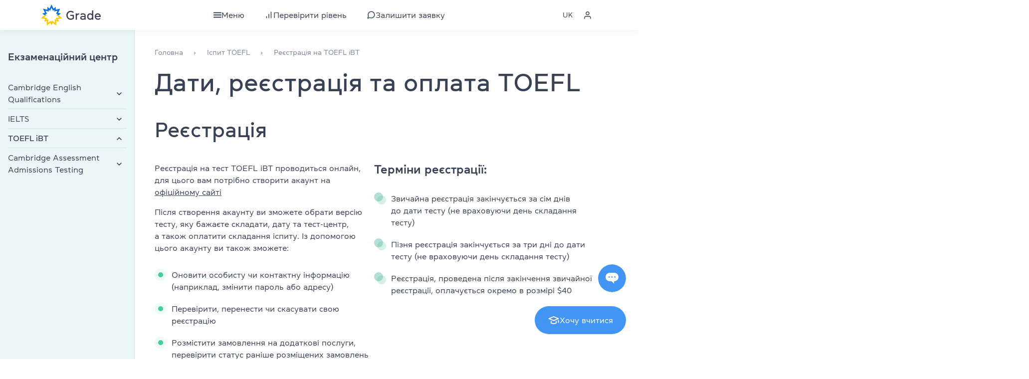

--- FILE ---
content_type: text/html; charset=UTF-8
request_url: https://grade.ua/uk/toefl-exam/registration/
body_size: 85709
content:
<!doctype html>
<html lang="uk">
  <head>
    <meta charset="utf-8">
    <meta http-equiv="x-ua-compatible" content="ie=edge">
    <meta name="viewport" content="width=device-width, initial-scale=1.0, maximum-scale=1.0,user-scalable=0">

    <link rel="shortcut icon" href="/app/themes/sage/dist/images/favicon/favicon.ico" type="image/x-icon">
    <link rel="apple-touch-icon" sizes="180x180" href="/app/themes/sage/dist/images/favicon/apple-touch-icon.png">
    <link rel="icon" type="image/png" sizes="32x32" href="/app/themes/sage/dist/images/favicon/favicon-32x32.png">
    <link rel="icon" type="image/png" sizes="16x16" href="/app/themes/sage/dist/images/favicon/favicon-16x16.png">
    <link rel="manifest" href="/app/themes/sage/dist/images/favicon/site.webmanifest">

    <link rel="preload" as="font" href="/app/themes/sage/dist/fonts/Daikon-Bold.woff2" type="font/woff2" crossorigin>
    <link rel="preload" as="font" href="/app/themes/sage/dist/fonts/Daikon-Medium.woff2" type="font/woff2" crossorigin>
    <link rel="preload" as="font" href="/app/themes/sage/dist/fonts/Daikon-Regular.woff2" type="font/woff2" crossorigin>
    <link rel="preload" as="font" href="/app/themes/sage/dist/fonts/Daikon-SemiBold.woff2" type="font/woff2" crossorigin>

    <title>TOEFL iBT • Реєстрація та оплата - Grade Education Centre</title>
<style type="text/css">			.heateorSssInstagramBackground{background:radial-gradient(circle at 30% 107%,#fdf497 0,#fdf497 5%,#fd5949 45%,#d6249f 60%,#285aeb 90%)}
											.heateor_sss_horizontal_sharing .heateorSssSharing,.heateor_sss_standard_follow_icons_container .heateorSssSharing{
							color: #fff;
						border-width: 0px;
			border-style: solid;
			border-color: transparent;
		}
				.heateor_sss_horizontal_sharing .heateorSssTCBackground{
			color:#666;
		}
				.heateor_sss_horizontal_sharing .heateorSssSharing:hover,.heateor_sss_standard_follow_icons_container .heateorSssSharing:hover{
						border-color: transparent;
		}
		.heateor_sss_vertical_sharing .heateorSssSharing,.heateor_sss_floating_follow_icons_container .heateorSssSharing{
							color: #fff;
						border-width: 0px;
			border-style: solid;
			border-color: transparent;
		}
				.heateor_sss_vertical_sharing .heateorSssTCBackground{
			color:#666;
		}
				.heateor_sss_vertical_sharing .heateorSssSharing:hover,.heateor_sss_floating_follow_icons_container .heateorSssSharing:hover{
						border-color: transparent;
		}
		
		@media screen and (max-width:783px) {.heateor_sss_vertical_sharing{display:none!important}}@media screen and (max-width:783px) {.heateor_sss_floating_follow_icons_container{display:none!important}}</style>
<!-- This site is optimized with the Yoast SEO plugin v13.5 - https://yoast.com/wordpress/plugins/seo/ -->
<meta name="description" content="Як зареєструватися на TOEFL iBT ❓ Для початку ✔️ створіть акаунт на офіційному сайті, далі ✔️ оберіть дату, тест-центр та оплатіть складання іспиту!"/>
<meta name="robots" content="max-snippet:-1, max-image-preview:large, max-video-preview:-1"/>
<link rel="canonical" href="https://grade.ua/uk/toefl-exam/registration/" />
<meta property="og:locale" content="uk_UA" />
<meta property="og:type" content="article" />
<meta property="og:title" content="TOEFL iBT • Реєстрація та оплата - Grade Education Centre" />
<meta property="og:description" content="Як зареєструватися на TOEFL iBT ❓ Для початку ✔️ створіть акаунт на офіційному сайті, далі ✔️ оберіть дату, тест-центр та оплатіть складання іспиту!" />
<meta property="og:url" content="https://grade.ua/uk/toefl-exam/registration/" />
<meta property="og:site_name" content="Grade Education Centre" />
<meta name="twitter:card" content="summary_large_image" />
<meta name="twitter:description" content="Як зареєструватися на TOEFL iBT ❓ Для початку ✔️ створіть акаунт на офіційному сайті, далі ✔️ оберіть дату, тест-центр та оплатіть складання іспиту!" />
<meta name="twitter:title" content="TOEFL iBT • Реєстрація та оплата - Grade Education Centre" />
<!-- / Yoast SEO plugin. -->

<link fetchpriority="high" rel='stylesheet' id='sage/app.css-css'  href='https://grade.ua/app/themes/sage/dist/styles/app.css?id=dcc0f0d5796d7af58208' type='text/css' media='all' />
<script type='text/javascript' src='https://grade.ua/wp/wp-includes/js/jquery/jquery.min.js?ver=3.5.1' id='jquery-core-js'></script>
<script type='text/javascript' defer src='https://grade.ua/wp/wp-includes/js/jquery/jquery-migrate.min.js?ver=3.3.2' id='jquery-migrate-js'></script>
<style></style><link rel="alternate" hreflang="x-default" href="https://grade.ua/uk/toefl-exam/registration/"/>
<link rel="alternate" hreflang="ru" href="https://grade.ua/toefl-exam/registration/"/>
<link rel="alternate" hreflang="uk" href="https://grade.ua/uk/toefl-exam/registration/"/>

            <script type="application/ld+json">
                {
                 "@context": "https://schema.org",
                 "@type": "BreadcrumbList",
                 "itemListElement":
                 [{"@type":"ListItem","position":1,"item":{"@id":"https:\/\/grade.ua\/uk\/","name":"\u0413\u043e\u043b\u043e\u0432\u043d\u0430"}},{"@type":"ListItem","position":2,"item":{"@id":"https:\/\/grade.ua\/uk\/toefl-exam\/","name":"\u0406\u0441\u043f\u0438\u0442 TOEFL"}},{"@type":"ListItem","position":3,"item":{"name":"\u0420\u0435\u0454\u0441\u0442\u0440\u0430\u0446\u0456\u044f \u043d\u0430 TOEFL iBT"}}]
                }
            </script><meta property="og:image" content="https://grade.ua/app/themes/sage/dist/images/general/og-image.png" />
<meta property="og:image:secure_url" content="https://grade.ua/app/themes/sage/dist/images/general/og-image.png" />
<meta property="twitter:image" content="https://grade.ua/app/themes/sage/dist/images/general/og-image.png" />
<meta property="og:image:width" content="1200" />
<meta property="og:image:height" content="630" />
<style>.switcher-list .item-language-en{display:none !important;}</style>    <script>
      window._translations = {"json":{"Newsletter subscription":"\u041f\u0456\u0434\u043f\u0438\u0441\u043a\u0430 \u043d\u0430 \u0440\u043e\u0437\u0441\u0438\u043b\u043a\u0443","A selection of words, tips and articles on learning English":"\u041f\u0456\u0434\u0431\u0456\u0440\u043a\u0438 \u0441\u043b\u0456\u0432, \u043f\u043e\u0440\u0430\u0434\u0438 \u0442\u0430 \u0441\u0442\u0430\u0442\u0442\u0456 \u0449\u043e\u0434\u043e \u0432\u0438\u0432\u0447\u0435\u043d\u043d\u044f \u0430\u043d\u0433\u043b\u0456\u0439\u0441\u044c\u043a\u043e\u0457","News and articles for English teachers":"\u041d\u043e\u0432\u0438\u043d\u0438 \u0442\u0430 \u0441\u0442\u0430\u0442\u0442\u0456 \u0434\u043b\u044f \u0432\u0438\u043a\u043b\u0430\u0434\u0430\u0447\u0456\u0432 \u0430\u043d\u0433\u043b\u0456\u0439\u0441\u044c\u043a\u043e\u0457","Subscribe":"\u041f\u0456\u0434\u043f\u0438\u0441\u0430\u0442\u0438\u0441\u044f","Enter your email address":"\u0412\u0432\u0435\u0434\u0456\u0442\u044c \u0441\u0432\u0456\u0439 email","Thank you for being with us!":"\u0414\u044f\u043a\u0443\u0454\u043c\u043e, \u0449\u043e \u0432\u0438 \u0437 \u043d\u0430\u043c\u0438!","Check your inbox to confirm your subscription":"\u041f\u0435\u0440\u0435\u0433\u043b\u044f\u043d\u044c\u0442\u0435 \u0441\u0432\u043e\u044e \u0435\u043b\u0435\u043a\u0442\u0440\u043e\u043d\u043d\u0443 \u0441\u043a\u0440\u0438\u043d\u044c\u043a\u0443 \u0434\u043b\u044f \u043f\u0456\u0434\u0442\u0432\u0435\u0440\u0434\u0436\u0435\u043d\u043d\u044f \u043f\u0456\u0434\u043f\u0438\u0441\u043a\u0438.","Show more reviews":"\u041f\u043e\u043a\u0430\u0437\u0430\u0442\u0438 \u0431\u0456\u043b\u044c\u0448\u0435 \u0432\u0456\u0434\u0433\u0443\u043a\u0456\u0432","group location online":"\u041e\u043d\u043b\u0430\u0439\u043d","group location offline":"\u041e\u0444\u043b\u0430\u0439\u043d","group module one":"\u043c\u043e\u0434\u0443\u043b\u044c \u043f\u043e","group module lot":"\u043c\u043e\u0434\u0443\u043b\u0456 \u043f\u043e","group modules":"\u043c\u043e\u0434\u0443\u043b\u0456\u0432 \u043f\u043e","group lessons":"\u0437\u0430\u043d\u044f\u0442\u044c","group teacher":"\u0412\u0438\u043a\u043b\u0430\u0434\u0430\u0447","group start":"\u0413\u0440\u0443\u043f\u0430 \u0441\u0442\u0430\u0440\u0442\u0443\u0454","group started":"\u0413\u0440\u0443\u043f\u0430 \u0441\u0442\u0430\u0440\u0442\u0443\u0432\u0430\u043b\u0430","mon":"\u041f\u043e\u043d\u0435\u0434\u0456\u043b\u043e\u043a","tue":"\u0412\u0456\u0432\u0442\u043e\u0440\u043e\u043a","wed":"\u0421\u0435\u0440\u0435\u0434\u0430","thu":"\u0427\u0435\u0442\u0432\u0435\u0440","fri":"\u041f'\u044f\u0442\u043d\u0438\u0446\u044f","sat":"\u0421\u0443\u0431\u043e\u0442\u0430","sun":"\u041d\u0435\u0434\u0456\u043b\u044f","price per module":"\u0433\u0440\u043d \u0437\u0430 \u043c\u043e\u0434\u0443\u043b\u044c","group status":"\u0421\u0442\u0430\u0442\u0443\u0441","group_enrolment":"\u041f\u043e\u0447\u0430\u0432\u0441\u044f \u043d\u0430\u0431\u0456\u0440","filter type":"\u0422\u0438\u043f \u043a\u0443\u0440\u0441\u0443","Show more groups":"\u041f\u043e\u043a\u0430\u0437\u0430\u0442\u0438 \u0431\u0456\u043b\u044c\u0448\u0435 \u0433\u0440\u0443\u043f","groups-show-more":"\u041f\u043e\u043a\u0430\u0437\u0430\u0442\u0438 \u0431\u0456\u043b\u044c\u0448\u0435","groups-course":"\u041a\u0443\u0440\u0441","groups-format":"\u0424\u043e\u0440\u043c\u0430\u0442","groups-level":"\u0420\u0456\u0432\u0435\u043d\u044c","groups-shedule":"\u0420\u043e\u0437\u043a\u043b\u0430\u0434","groups-discount":"\u0410\u043a\u0446\u0456\u0457 \u0442\u0430 \u0437\u043d\u0438\u0436\u043a\u0438","groups-start":"\u041f\u043e\u0447\u0430\u0442\u043e\u043a \u0437\u0430\u043d\u044f\u0442\u044c","groups-month":"\u043c\u0456\u0441\u044f\u0446\u0456:","groups-modules":"\u043c\u043e\u0434\u0443\u043b\u0456 \u043f\u043e","groups-lessons":"\u0437\u0430\u043d\u044f\u0442\u044c","groups-per-week":"\u0440\u0430\u0437\u0438 \u043d\u0430 \u0442\u0438\u0436\u0434\u0435\u043d\u044c \u043f\u043e","groups-hours":"\u0433\u043e\u0434\u0438\u043d\u0438","groups-cost":"\u0412\u0430\u0440\u0442\u0456\u0441\u0442\u044c","groups-duration-course":"\u0422\u0440\u0438\u0432\u0430\u043b\u0456\u0441\u0442\u044c \u043a\u0443\u0440\u0441\u0443","groups-per-module":"\u0417\u0430 1 \u043c\u043e\u0434\u0443\u043b\u044c","groups-set-on":"\u041d\u0430\u0431\u0456\u0440 \u043d\u0430","groups-per-course":"\u0417\u0430 \u0432\u0435\u0441\u044c \u043a\u0443\u0440\u0441 \u043e\u0434\u0440\u0430\u0437\u0443","groups-remaining-places":"\u0417\u0430\u043b\u0438\u0448\u0438\u043b\u043e\u0441\u044c \u043c\u0456\u0441\u0446\u044c \u0443 \u0433\u0440\u0443\u043f\u0456","groups-of":"\u0437","groups-teacher":"\u0412\u0438\u043a\u043b\u0430\u0434\u0430\u0447","groups-education":"\u041e\u0441\u0432\u0456\u0442\u0430 \u0456 \u043a\u0432\u0430\u043b\u0456\u0444\u0456\u043a\u0430\u0446\u0456\u0457","groups-certificate":"\u0421\u0435\u0440\u0442\u0438\u0444\u0456\u043a\u0430\u0442\u0438 \u0456 \u043d\u0430\u0433\u043e\u0440\u043e\u0434\u0438","groups-course-desc":"\u041e\u043f\u0438\u0441 \u043a\u0443\u0440\u0441\u0443","groups-for-whom":"\u041a\u043e\u043c\u0443 \u0431\u0443\u0434\u0435 \u043a\u043e\u0440\u0438\u0441\u043d\u0438\u0439 \u043a\u0443\u0440\u0441","groups-benefits":"\u041f\u043b\u044e\u0441\u0438 \u043a\u0443\u0440\u0441\u0443","groups-program":"\u041f\u0440\u043e\u0433\u0440\u0430\u043c\u0430 \u043a\u0443\u0440\u0441\u0443","groups-materials":"\u041f\u0456\u0434\u0440\u0443\u0447\u043d\u0438\u043a\u0438 \u0456 \u043c\u0430\u0442\u0435\u0440\u0456\u0430\u043b\u0438","groups-materials_paper":"\u041f\u0430\u043f\u0435\u0440\u043e\u0432\u0430 \u0432\u0435\u0440\u0441\u0456\u044f","groups-materials_digital":"\u0415\u043b\u0435\u043a\u0442\u0440\u043e\u043d\u043d\u0430 \u0432\u0435\u0440\u0441\u0456\u044f","groups-rate":"\u041e\u0446\u0456\u043d\u043a\u0430","groups-certificate-after-course":"\u0421\u0435\u0440\u0442\u0438\u0444\u0456\u043a\u0430\u0442 \u043f\u0456\u0441\u043b\u044f \u043a\u0443\u0440\u0441\u0443","groups-registration-exam":"\u0420\u0435\u0454\u0441\u0442\u0440\u0430\u0446\u0456\u044f \u043d\u0430 \u0456\u0441\u043f\u0438\u0442","groups-registration":"\u0420\u0435\u0454\u0441\u0442\u0440\u0430\u0446\u0456\u044f","groups-visits-1":"(\u0412\u0456\u0434\u0432\u0456\u0434\u0443\u0432\u0430\u043d\u0456\u0441\u0442\u044c \u043f\u043e\u043d\u0430\u0434 60% \u0437\u0430\u043d\u044f\u0442\u044c \u0442\u0430 \u0440\u0435\u0437\u0443\u043b\u044c\u0442\u0430\u0442\u0438 \u0444\u0456\u043d\u0430\u043b\u044c\u043d\u043e\u0433\u043e \u0442\u0435\u0441\u0442\u0443 \u2014 A, B \u0430\u0431\u043e C)","groups-visits-2":"(\u0412\u0456\u0434\u0432\u0456\u0434\u0443\u0432\u0430\u043d\u0456\u0441\u0442\u044c \u043c\u0435\u043d\u0448 \u043d\u0456\u0436 60% \u0430\u0431\u043e \u0440\u0435\u0437\u0443\u043b\u044c\u0442\u0430\u0442\u0438 \u0444\u0456\u043d\u0430\u043b\u044c\u043d\u043e\u0433\u043e \u0442\u0435\u0441\u0442\u0443 \u2014 D, F)","groups-registration-in-center":"\u0420\u0435\u0454\u0441\u0442\u0440\u0430\u0446\u0456\u044f \u043d\u0430 \u0456\u0441\u043f\u0438\u0442 \u0432 \u043d\u0430\u0448\u043e\u043c\u0443 \u0442\u0435\u0441\u0442-\u0446\u0435\u043d\u0442\u0440\u0456 UA007.","groups-discount-for-students":"\u0417\u043d\u0438\u0436\u043a\u0438 \u0434\u043b\u044f \u043d\u0430\u0448\u0438\u0445 \u0441\u0442\u0443\u0434\u0435\u043d\u0442\u0456\u0432:","groups-address":"(\u0432 \u043d\u0430\u0449\u043e\u043c\u0443 \u0446\u0435\u043d\u0442\u0440\u0456 \u0437\u0430 \u0430\u0434\u0440\u0435\u0441\u043e\u044e \u2013 \u043c. \u041a\u0438\u0457\u0432, \u0432\u0443\u043b. \u042f\u0440\u043e\u0441\u043b\u0430\u0432\u0456\u0432 \u0412\u0430\u043b, 13\/2-\u0431)","groups-options":"\u0414\u043e\u0434\u0430\u0442\u043a\u043e\u0432\u0456 \u043e\u043f\u0446\u0456\u0457","groups-work-off":"\u0412\u0456\u0434\u043f\u0440\u0430\u0446\u044e\u0432\u0430\u043d\u043d\u044f: \u043f\u0440\u0438 \u043f\u0440\u043e\u043f\u0443\u0441\u043a\u0443 3 \u0437\u0430\u043d\u044f\u0442\u044c \u0456 \u0431\u0456\u043b\u044c\u0448\u0435 - \u0431\u0435\u0437\u043a\u043e\u0448\u0442\u043e\u0432\u043d\u0435 \u0456\u043d\u0434\u0438\u0432\u0456\u0434\u0443\u0430\u043b\u044c\u043d\u0435 \u0437\u0430\u043d\u044f\u0442\u0442\u044f \u0434\u043b\u044f \u0432\u0456\u0434\u043f\u0440\u0430\u0446\u044e\u0432\u0430\u043d\u043d\u044f \u043f\u0440\u043e\u043f\u0443\u0449\u0435\u043d\u043e\u0433\u043e \u043c\u0430\u0442\u0435\u0440\u0456\u0430\u043b\u0443","groups-clubs":"\u041a\u043b\u0443\u0431\u0438: \u0431\u0435\u0437\u043a\u043e\u0448\u0442\u043e\u0432\u043d\u0456 \u043a\u043b\u0443\u0431\u0438 \u0434\u043b\u044f \u043d\u0430\u0448\u0438\u0445 \u0441\u0442\u0443\u0434\u0435\u043d\u0442\u0456\u0432 \u0443 \u0432\u0438\u0445\u0456\u0434\u043d\u0456","groups-library":"\u0411\u0456\u0431\u043b\u0456\u043e\u0442\u0435\u043a\u0430: \u0431\u0435\u0437\u043a\u043e\u0448\u0442\u043e\u0432\u043d\u0430 \u0431\u0456\u0431\u043b\u0456\u043e\u0442\u0435\u043a\u0430 \u0445\u0443\u0434\u043e\u0436\u043d\u044c\u043e\u0457 \u0442\u0430 \u0430\u0434\u0430\u043f\u0442\u043e\u0432\u0430\u043d\u043e\u0457 \u043b\u0456\u0442\u0435\u0440\u0430\u0442\u0443\u0440\u0438","groups-how-to-sign-up":"\u042f\u043a \u0437\u0430\u043f\u0438\u0441\u0430\u0442\u0438\u0441\u044f (\u043f\u0435\u0440\u0435\u0432\u0456\u0440\u043a\u0430 \u0440\u0456\u0432\u043d\u044f)","groups-for-registration":"\u0414\u043b\u044f \u0437\u0430\u043f\u0438\u0441\u0443 \u0432 \u0433\u0440\u0443\u043f\u0443 \u043d\u0435\u043e\u0431\u0445\u0456\u0434\u043d\u043e \u043f\u0440\u043e\u0439\u0442\u0438 \u0442\u0435\u0441\u0442\u0443\u0432\u0430\u043d\u043d\u044f \u0434\u043b\u044f \u0432\u0438\u0437\u043d\u0430\u0447\u0435\u043d\u043d\u044f \u0440\u0456\u0432\u043d\u044f, \u044f\u043a\u0435 \u0441\u043a\u043b\u0430\u0434\u0430\u0454\u0442\u044c\u0441\u044f \u0437 2-\u0445 \u0447\u0430\u0441\u0442\u0438\u043d:","groups-grammar-test":"1) \u043b\u0435\u043a\u0441\u0438\u043a\u043e-\u0433\u0440\u0430\u043c\u0430\u0442\u0438\u0447\u043d\u0438\u0439","groups-online-test":"\u0442\u0435\u0441\u0442 \u043e\u043d\u043b\u0430\u0439\u043d","groups-individual-test":"2) \u0456\u043d\u0434\u0438\u0432\u0456\u0434\u0443\u0430\u043b\u044c\u043d\u0430 \u043f\u0435\u0440\u0435\u0432\u0456\u0440\u043a\u0430 \u043d\u0430\u0432\u0438\u0447\u043e\u043a \u043f\u0438\u0441\u044c\u043c\u0430 \u0456 \u0433\u043e\u0432\u043e\u0440\u0456\u043d\u043d\u044f","groups-read":"\u0427\u0438\u0442\u0430\u0442\u0438 \u0432","group_card_sale":"\u0410\u043a\u0446\u0456\u044f","group-price-per-1-module":"\u0417\u0430 \u043c\u043e\u0434\u0443\u043b\u044c","group-price-per-1-month":"\u0417\u0430 \u043c\u0456\u0441\u044f\u0446\u044c","group-price-per-course":"\u0417\u0430 \u0432\u0435\u0441\u044c \u043a\u0443\u0440\u0441 \u043e\u0434\u0440\u0430\u0437\u0443","group-price-per-60-min":"\u0417\u0430 60 \u0445\u0432","group-places-title":"\u0417\u0430\u043b\u0438\u0448\u0438\u043b\u043e\u0441\u044c \u043c\u0456\u0441\u0446\u044c","group-places-group_enrolment":"\u041f\u043e\u0441\u043f\u0456\u0448\u0430\u0439\u0442\u0435 \u0437\u0430\u0440\u0435\u0454\u0441\u0442\u0440\u0443\u0432\u0430\u0442\u0438\u0441\u044c! \u041f\u0430\u043c\u2019\u044f\u0442\u0430\u0439\u0442\u0435, \u0434\u043b\u044f \u0437\u0430\u043f\u0438\u0441\u0443 \u0432 \u0433\u0440\u0443\u043f\u0443 \u0432\u0430\u043c \u043f\u043e\u0442\u0440\u0456\u0431\u043d\u043e \u0431\u0443\u0434\u0435 \u0449\u0435 \u043f\u0440\u043e\u0439\u0442\u0438 \u0442\u0435\u0441\u0442 \u043d\u0430 \u0432\u0438\u0437\u043d\u0430\u0447\u0435\u043d\u043d\u044f \u0440\u0456\u0432\u043d\u044f.","group-places-started_can_join":"\u0417 \u0432\u0430\u0440\u0442\u043e\u0441\u0442\u0456 \u0431\u0443\u0434\u0443\u0442\u044c \u0432\u0438\u0440\u0430\u0445\u0443\u0432\u0430\u043d\u0456 \u0437\u0430\u043d\u044f\u0442\u0442\u044f, \u044f\u043a\u0456 \u0432\u0436\u0435 \u043f\u0440\u043e\u0439\u0448\u043b\u0438 \u0443 \u0433\u0440\u0443\u043f\u0456","group_status_many":"\u0432\u0456\u043b\u044c\u043d\u0438\u0445 \u043c\u0456\u0441\u0446\u044c","group_status_single":"\u0432\u0456\u043b\u044c\u043d\u0435 \u043c\u0456\u0441\u0446\u0435","group_status_group_enrolment":"\u0422\u0440\u0438\u0432\u0430\u0454 \u043d\u0430\u0431\u0456\u0440","group_status_started_can_join":"\u0413\u0440\u0443\u043f\u0430 \u0437\u0430\u0439\u043c\u0430\u0454\u0442\u044c\u0441\u044f, \u043c\u043e\u0436\u043d\u0430 \u043f\u0440\u0438\u0454\u0434\u043d\u0430\u0442\u0438\u0441\u044c","group_status_waiting_start_cant_join":"\u0413\u0440\u0443\u043f\u0430 \u0441\u0444\u043e\u0440\u043c\u043e\u0432\u0430\u043d\u0430","group_status_started_cant_join":"\u0413\u0440\u0443\u043f\u0430 \u0441\u0444\u043e\u0440\u043c\u043e\u0432\u0430\u043d\u0430","group_enroll_group_enrolment":"\u0417\u0430\u043f\u0438\u0441\u0430\u0442\u0438\u0441\u044c","group_enroll_started_can_join":"\u0417\u0430\u043f\u0438\u0441\u0430\u0442\u0438\u0441\u044c","group_enroll_waiting_start_cant_join":"\u0425\u043e\u0447\u0443 \u0432 \u0441\u0445\u043e\u0436\u0443 \u0433\u0440\u0443\u043f\u0443","group_enroll_started_cant_join":"\u0425\u043e\u0447\u0443 \u0432 \u0441\u0445\u043e\u0436\u0443 \u0433\u0440\u0443\u043f\u0443","group_time_one":"\u0440\u0430\u0437","group_time_many":"\u0440\u0430\u0437\u0438","group_time_lot":"\u0440\u0430\u0437\u0456\u0432","group_month_one":"\u043c\u0456\u0441\u044f\u0446\u044c","group_month_many":"\u043c\u0456\u0441\u044f\u0446\u0456","group_month_lot":"\u043c\u0456\u0441\u044f\u0446\u0456\u0432","group_module_one":"\u043c\u043e\u0434\u0443\u043b\u044c","group_module_many":"\u043c\u043e\u0434\u0443\u043b\u0456","group_module_lot":"\u043c\u043e\u0434\u0443\u043b\u0456\u0432","group_lesson_one":"\u0437\u0430\u043d\u044f\u0442\u0442\u044f","group_lesson_many":"\u0437\u0430\u043d\u044f\u0442\u0442\u044f","group_lesson_lot":"\u0437\u0430\u043d\u044f\u0442\u044c","group_hour_one":"\u0433\u043e\u0434\u0438\u043d\u0430","group_hour_many":"\u0433\u043e\u0434\u0438\u043d\u0438","group_hour_lot":"\u0433\u043e\u0434\u0438\u043d","group_place_one":"\u043c\u0456\u0441\u0446\u0435","group_place_many":"\u043c\u0456\u0441\u0446\u044f","group_place_lot":"\u043c\u0456\u0441\u0446\u044c","group_place_left":"\u0437\u0430\u043b\u0438\u0448\u0438\u043b\u043e\u0441\u044c","filter_open_button":"\u0424\u0456\u043b\u044c\u0442\u0440","filter_open_button_cambridge":"\u0428\u0432\u0438\u0434\u043a\u0438\u0439 \u043f\u043e\u0448\u0443\u043a \u0433\u0440\u0443\u043f\u0438","filter_name_levels":"\u0413\u0440\u0443\u043f\u0438 \u0440\u0456\u0432\u043d\u044f","filter_name_programs":"\u041f\u0440\u043e\u0433\u0440\u0430\u043c\u0438 \u043a\u0443\u0440\u0441\u0443","filter_name_choose":"\u0412\u0438 \u043e\u0431\u0440\u0430\u043b\u0438","filter_name_course_type":"\u0422\u0438\u043f \u043a\u0443\u0440\u0441\u0430","filter_name_teachers":"\u0412\u0438\u043a\u043b\u0430\u0434\u0430\u0447","filter_name_class_time_type":"\u0427\u0430\u0441 \u0437\u0430\u043d\u044f\u0442\u044c","filter_name_filter_location":"\u041c\u0456\u0441\u0446\u0435 \u043f\u0440\u043e\u0432\u0435\u0434\u0435\u043d\u043d\u044f","filter_name_recruitment":"\u041d\u0430\u044f\u0432\u043d\u0456\u0441\u0442\u044c \u043c\u0456\u0441\u0446\u044c","filter_find_out_level":"\u0414\u0456\u0437\u043d\u0430\u0442\u0438\u0441\u044f \u0441\u0432\u0456\u0439 \u0440\u0456\u0432\u0435\u043d\u044c","filter_no_teacher":"\u0412\u0438\u043a\u043b\u0430\u0434\u0430\u0447\u0456\u0432 \u043d\u0435 \u0437\u043d\u0430\u0439\u0434\u0435\u043d\u043e","filter_teachers_placeholder":"\u0412\u0432\u0435\u0434\u0456\u0442\u044c \u0456\u043c\u2019\u044f \u0430\u0431\u043e \u043e\u0431\u0435\u0440\u0456\u0442\u044c","filter_clean":"\u0421\u043a\u0438\u043d\u0443\u0442\u0438 \u0444\u0456\u043b\u044c\u0442\u0440\u0438","filter_location_online":"\u041e\u043d\u043b\u0430\u0439\u043d","filter_location_offline":"\u0423 \u043d\u0430\u0448\u043e\u043c\u0443 \u0446\u0435\u043d\u0442\u0440\u0456","filter_time_morning":"\u0420\u0430\u043d\u043a\u043e\u0432\u0456 \u0433\u0440\u0443\u043f\u0438","filter_time_day":"\u0414\u0435\u043d\u043d\u0456 \u0433\u0440\u0443\u043f\u0438","filter_time_evening":"\u0412\u0435\u0447\u0456\u0440\u043d\u0456 \u0433\u0440\u0443\u043f\u0438","filter-clear":"\u041e\u0447\u0438\u0441\u0442\u0438\u0442\u0438","filter-show":"\u041f\u043e\u043a\u0430\u0437\u0430\u0442\u0438","status_recruitment_in_progress":"\u041f\u0440\u0438\u0445\u043e\u0432\u0430\u0442\u0438 \u0437\u0430\u043f\u043e\u0432\u043d\u0435\u043d\u0456 \u0433\u0440\u0443\u043f\u0438","status_recruitment_ended":"\u041f\u0440\u0438\u0445\u043e\u0432\u0430\u0442\u0438 \u0437\u0430\u043f\u043e\u0432\u043d\u0435\u043d\u0456 \u0433\u0440\u0443\u043f\u0438","group location format online":"\u041e\u043d\u043b\u0430\u0439\u043d","group location format offline":"\u041e\u0444\u043b\u0430\u0439\u043d","search-post":"\u0411\u043b\u043e\u0433","search-news":"\u041d\u043e\u0432\u0438\u043d\u0438","search-reviews":"\u0412\u0456\u0434\u0433\u0443\u043a\u0438","clubs-status":"\u0421\u0442\u0430\u0442\u0443\u0441","clubs-level":"\u0420\u0456\u0432\u0435\u043d\u044c","clubs-in_progress":"\u0422\u0440\u0438\u0432\u0430\u0454 \u043d\u0430\u0431\u0456\u0440","clubs-full":"\u041a\u043b\u0443\u0431 \u0437\u0430\u043f\u043e\u0432\u043d\u0435\u043d\u043e","clubs-info":"\u0414\u043b\u044f \u043d\u0430\u0448\u0438\u0445 \u0441\u0442\u0443\u0434\u0435\u043d\u0442\u0456\u0432 \u2014 \u0431\u0435\u0437\u043a\u043e\u0448\u0442\u043e\u0432\u043d\u043e!","clubs-join":"\u0417\u0430\u043f\u0438\u0441\u0430\u0442\u0438\u0441\u044f","clubs-speaking-clubs":"\u0420\u043e\u0437\u043c\u043e\u0432\u043d\u0456 \u043a\u043b\u0443\u0431\u0438 \u0430\u043d\u0433\u043b\u0456\u0439\u0441\u044c\u043a\u043e\u0457","clubs-speaking-clubs_description":"\u0420\u043e\u0437\u0432\u0438\u0442\u043e\u043a \u043d\u0430\u0432\u0438\u0447\u043e\u043a \u0443\u0441\u043d\u043e\u0433\u043e \u043c\u043e\u0432\u043b\u0435\u043d\u043d\u044f. \u0421\u043f\u0456\u043b\u043a\u0443\u0432\u0430\u043d\u043d\u044f \u043d\u0430 \u0440\u0456\u0437\u043d\u043e\u043c\u0430\u043d\u0456\u0442\u043d\u0456 \u0442\u0435\u043c\u0438, \u043a\u043e\u043c\u0443\u043d\u0456\u043a\u0430\u0442\u0438\u0432\u043d\u0430 \u043c\u0435\u0442\u043e\u0434\u0438\u043a\u0430.","clubs-movie-clubs":"\u041a\u0456\u043d\u043e\u043a\u043b\u0443\u0431\u0438","clubs-movie-clubs_description":"\u0417\u0430\u043d\u044f\u0442\u0442\u044f \u0432\u043a\u043b\u044e\u0447\u0430\u044e\u0442\u044c \u043f\u0435\u0440\u0435\u0433\u043b\u044f\u0434 \u0444\u0440\u0430\u0433\u043c\u0435\u043d\u0442\u0430 \u0444\u0456\u043b\u044c\u043c\u0443 \u043c\u043e\u0432\u043e\u044e \u043e\u0440\u0438\u0433\u0456\u043d\u0430\u043b\u0443, \u0440\u043e\u0431\u043e\u0442\u0443 \u0437 \u043d\u043e\u0432\u043e\u044e \u043b\u0435\u043a\u0441\u0438\u043a\u043e\u044e \u0456 \u0433\u0440\u0430\u043c\u0430\u0442\u0438\u043a\u043e\u044e, \u043a\u0435\u0439\u0441-\u0441\u0442\u0430\u0434\u0456.","clubs-library":"\u041d\u0430\u0448\u0430 \u0431\u0456\u0431\u043b\u0456\u043e\u0442\u0435\u043a\u0430","clubs-library_description":"\u041e\u0441\u0442\u0430\u043d\u043d\u0456 \u043d\u043e\u043c\u0435\u0440\u0438 \u043f\u0440\u043e\u0432\u0456\u0434\u043d\u0438\u0445 \u0430\u043c\u0435\u0440\u0438\u043a\u0430\u043d\u0441\u044c\u043a\u0438\u0445 \u0456 \u0431\u0440\u0438\u0442\u0430\u043d\u0441\u044c\u043a\u0438\u0445 \u0432\u0438\u0434\u0430\u043d\u044c, \u0442\u0430\u043a\u0438\u0445 \u044f\u043a New Yorker, Dazed and Confused, National Geographic, Wired \u0456 The Economist.","clubs-grammar-clubs":"\u0413\u0440\u0430\u043c\u0430\u0442\u0438\u0447\u043d\u0456 \u043a\u043b\u0443\u0431\u0438","clubs-grammar-clubs_description":"\u0406\u043d\u0442\u0435\u0440\u0430\u043a\u0442\u0438\u0432\u043d\u0456 \u0437\u0430\u043d\u044f\u0442\u0442\u044f \u0437 \u0433\u0440\u0430\u043c\u0430\u0442\u0438\u043a\u0438 \u043d\u0430 \u0442\u0435\u043c\u0438, \u0437 \u044f\u043a\u0438\u043c\u0438 \u043d\u0430\u0439\u0447\u0430\u0441\u0442\u0456\u0448\u0435 \u0432\u0438\u043d\u0438\u043a\u0430\u044e\u0442\u044c \u0441\u043a\u043b\u0430\u0434\u043d\u043e\u0441\u0442\u0456 \u043f\u0440\u0438 \u0432\u0438\u0432\u0447\u0435\u043d\u043d\u0456 \u043c\u043e\u0432\u0438.","clubs-book-clubs":"\u041a\u043d\u0438\u0436\u043a\u043e\u0432\u0456 \u043a\u043b\u0443\u0431\u0438","clubs-book-clubs_description":"\u0427\u0438\u0442\u0430\u043d\u043d\u044f \u0446\u0456\u043a\u0430\u0432\u0438\u0445 \u043a\u043d\u0438\u0433 \u0432 \u043e\u0440\u0438\u0433\u0456\u043d\u0430\u043b\u0456, \u043e\u0431\u0433\u043e\u0432\u043e\u0440\u0435\u043d\u043d\u044f \u0456 \u0430\u043d\u0430\u043b\u0456\u0437 \u043f\u0440\u043e\u0447\u0438\u0442\u0430\u043d\u043e\u0433\u043e, \u0432\u0438\u0432\u0447\u0435\u043d\u043d\u044f \u043d\u043e\u0432\u043e\u0457 \u043b\u0435\u043a\u0441\u0438\u043a\u0438.","clubs-kids-clubs":"\u0414\u0438\u0442\u044f\u0447\u0456 \u0440\u043e\u0437\u043c\u043e\u0432\u043d\u0456 \u043a\u043b\u0443\u0431\u0438","clubs-kids-clubs_description":"\u041c\u0430\u043b\u0435\u043d\u044c\u043a\u0456 \u0441\u0442\u0443\u0434\u0435\u043d\u0442\u0438 \u043c\u043e\u0436\u0443\u0442\u044c \u0431\u0440\u0430\u0442\u0438 \u0443\u0447\u0430\u0441\u0442\u044c \u0432 \u0440\u043e\u0437\u043c\u043e\u0432\u043d\u0438\u0445 \u0437\u0430\u0432\u0434\u0430\u043d\u043d\u044f\u0445 \u0442\u0430 \u0443 \u0456\u0433\u0440\u0430\u0445, \u044f\u043a\u0456 \u0432\u0456\u0434\u043f\u043e\u0432\u0456\u0434\u0430\u044e\u0442\u044c \u0457\u0445\u043d\u044c\u043e\u043c\u0443 \u0432\u0456\u043a\u0443 \u0442\u0430 \u0456\u043d\u0442\u0435\u0440\u0435\u0441\u0430\u043c.","clubs-game-clubs":"\u0406\u0433\u0440\u043e\u0432\u0456 \u043a\u043b\u0443\u0431\u0438","clubs-game-clubs_description":"\u0420\u043e\u0437\u0432\u0438\u0442\u043e\u043a \u0430\u043d\u0433\u043b\u0456\u0439\u0441\u044c\u043a\u043e\u0433\u043e \u043c\u043e\u0432\u043b\u0435\u043d\u043d\u044f \u043f\u0456\u0434 \u0447\u0430\u0441 \u0437\u0430\u0445\u043e\u043f\u043b\u0438\u0432\u0438\u0445 \u0456\u0433\u043e\u0440.","clubs-business-clubs":"\u0411\u0456\u0437\u043d\u0435\u0441 \u043a\u043b\u0443\u0431\u0438","clubs-business-clubs_description":"\u0421\u043f\u0456\u043b\u043a\u0443\u0432\u0430\u043d\u043d\u044f \u0430\u043d\u0433\u043b\u0456\u0439\u0441\u044c\u043a\u043e\u044e \u043d\u0430 \u0434\u0456\u043b\u043e\u0432\u0443 \u0442\u0435\u043c\u0430\u0442\u0438\u043a\u0443, \u0437\u0430\u0441\u0432\u043e\u0454\u043d\u043d\u044f \u0430\u043d\u0433\u043b\u0456\u0439\u0441\u044c\u043a\u043e\u0457 \u0431\u0456\u0437\u043d\u0435\u0441-\u043b\u0435\u043a\u0441\u0438\u043a\u0438.","clubs-pronunciation-clubs":"\u041a\u043b\u0443\u0431\u0438 \u0437 \u0430\u0443\u0434\u0456\u044e\u0432\u0430\u043d\u043d\u044f","clubs-pronunciation-clubs_description":"\u0412\u0438 \u0437\u0430\u043d\u0443\u0440\u0438\u0442\u0435\u0441\u044c \u0432 \u0430\u043d\u0433\u043b\u043e\u043c\u043e\u0432\u043d\u0435 \u0441\u0435\u0440\u0435\u0434\u043e\u0432\u0438\u0449\u0435, \u0441\u043b\u0443\u0445\u0430\u044e\u0447\u0438 \u043d\u0430\u0439\u043d\u043e\u0432\u0456\u0442\u043d\u0456\u0448\u0456 \u043f\u043e\u0434\u043a\u0430\u0441\u0442\u0438, \u043f\u0435\u0440\u0435\u0433\u043b\u044f\u0434\u0430\u044e\u0447\u0438 \u0432\u0456\u0434\u0435\u043e \u0442\u0430 \u0443\u0440\u0438\u0432\u043a\u0438 \u0437 \u0441\u0443\u0447\u0430\u0441\u043d\u0438\u0445 \u0444\u0456\u043b\u044c\u043c\u0456\u0432","clubs-listening-clubs":"\u041a\u043b\u0443\u0431\u0438 \u0437 \u0430\u0443\u0434\u0456\u044e\u0432\u0430\u043d\u043d\u044f","clubs-listening-clubs_description":"\u0412\u0438 \u0437\u0430\u043d\u0443\u0440\u0438\u0442\u0435\u0441\u044c \u0432 \u0430\u043d\u0433\u043b\u043e\u043c\u043e\u0432\u043d\u0435 \u0441\u0435\u0440\u0435\u0434\u043e\u0432\u0438\u0449\u0435, \u0441\u043b\u0443\u0445\u0430\u044e\u0447\u0438 \u043d\u0430\u0439\u043d\u043e\u0432\u0456\u0442\u043d\u0456\u0448\u0456 \u043f\u043e\u0434\u043a\u0430\u0441\u0442\u0438, \u043f\u0435\u0440\u0435\u0433\u043b\u044f\u0434\u0430\u044e\u0447\u0438 \u0432\u0456\u0434\u0435\u043e \u0442\u0430 \u0443\u0440\u0438\u0432\u043a\u0438 \u0437 \u0441\u0443\u0447\u0430\u0441\u043d\u0438\u0445 \u0444\u0456\u043b\u044c\u043c\u0456\u0432","clubs-price":"\u0433\u0440\u043d","clubs-location-online":"\u041e\u043d\u043b\u0430\u0439\u043d ","clubs-location-offline":"\u0412 \u043d\u0430\u0448\u043e\u043c\u0443 \u0446\u0435\u043d\u0442\u0440\u0456","clubs-teacher":"\u0412\u0438\u043a\u043b\u0430\u0434\u0430\u0447","app-form-title":"\u041e\u043d\u043b\u0430\u0439\u043d-\u0437\u0430\u044f\u0432\u043a\u0430","app-form-linguaskill":"\u0422\u0435\u0441\u0442\u0443\u0432\u0430\u043d\u043d\u044f Linguaskill","app-form-testing":"\u0422\u0435\u0441\u0442\u0443\u0432\u0430\u043d\u043d\u044f \u0432\u0456\u0434 \u043d\u0430\u0448\u043e\u0433\u043e \u0446\u0435\u043d\u0442\u0440\u0443","app-form-name":"\u0412\u0430\u0448\u0435 \u0456\u043c'\u044f","app-form-company":"\u041a\u043e\u043c\u043f\u0430\u043d\u0456\u044f","app-form-email":"\u0412\u0430\u0448 email","app-form-phone":"\u0412\u0430\u0448 \u0442\u0435\u043b\u0435\u0444\u043e\u043d","app-form-comment":"\u041a\u043e\u043c\u0435\u043d\u0442\u0430\u0440","app-form-send":"\u0412\u0456\u0434\u043f\u0440\u0430\u0432\u0438\u0442\u0438","app-form-already-studied":"\u042f \u0432\u0436\u0435 \u0443 \u0432\u0430\u0441 \u043d\u0430\u0432\u0447\u0430\u0432\u0441\u044f\/\u043d\u0430\u0432\u0447\u0430\u043b\u0430\u0441\u044c","app-form-consent":"\u0417\u0433\u043e\u0434\u0430 \u043d\u0430 \u043e\u0431\u0440\u043e\u0431\u043a\u0443 \u043f\u0435\u0440\u0441\u043e\u043d\u0430\u043b\u044c\u043d\u0438\u0445 \u0434\u0430\u043d\u0438\u0445","app-form-valid-company":"\u0411\u0443\u0434\u044c \u043b\u0430\u0441\u043a\u0430, \u0432\u043a\u0430\u0436\u0456\u0442\u044c \u043a\u043e\u043c\u043f\u0430\u043d\u0456\u044e","app-form-valid-email":"\u0411\u0443\u0434\u044c \u043b\u0430\u0441\u043a\u0430, \u0432\u0432\u0435\u0434\u0456\u0442\u044c \u0435\u043b. \u043f\u043e\u0448\u0442\u0443","app-form-valid-name":"\u0411\u0443\u0434\u044c \u043b\u0430\u0441\u043a\u0430, \u0432\u0432\u0435\u0434\u0456\u0442\u044c \u0456\u043c'\u044f","app-form-valid-phone":"\u0411\u0443\u0434\u044c \u043b\u0430\u0441\u043a\u0430, \u0432\u0432\u0435\u0434\u0456\u0442\u044c \u0442\u0435\u043b\u0435\u0444\u043e\u043d","app-form-valid-consent":"\u0411\u0443\u0434\u044c \u043b\u0430\u0441\u043a\u0430, \u0434\u0430\u0439\u0442\u0435 \u0437\u0433\u043e\u0434\u0443","app-form-course":"\u041d\u0430\u0432\u0447\u0430\u043b\u044c\u043d\u0438\u0439 \u043a\u0443\u0440\u0441","app-form-course-adults":"\u0410\u043d\u0433\u043b\u0456\u0439\u0441\u044c\u043a\u0430 \u0434\u043b\u044f \u0434\u043e\u0440\u043e\u0441\u043b\u0438\u0445","app-form-course-kids":"\u0410\u043d\u0433\u043b\u0456\u0439\u0441\u044c\u043a\u0430 \u0434\u043b\u044f \u0434\u0456\u0442\u0435\u0439 6\u201312 \u0440\u043e\u043a\u0456\u0432","app-form-course-teens":"\u0410\u043d\u0433\u043b\u0456\u0439\u0441\u044c\u043a\u0430 \u0434\u043b\u044f \u043f\u0456\u0434\u043b\u0456\u0442\u043a\u0456\u0432 13\u201317 \u0440\u043e\u043a\u0456\u0432","app-form-course-business":"\u0410\u043d\u0433\u043b\u0456\u0439\u0441\u044c\u043a\u0430 \u0434\u043b\u044f \u0440\u043e\u0431\u043e\u0442\u0438","app-form-course-individual":"\u0410\u043d\u0433\u043b\u0456\u0439\u0441\u044c\u043a\u0430 \u0456\u043d\u0434\u0438\u0432\u0456\u0434\u0443\u0430\u043b\u044c\u043d\u043e","app-form-course-corporate":"\u041a\u043e\u0440\u043f\u043e\u0440\u0430\u0442\u0438\u0432\u043d\u0430 \u0430\u043d\u0433\u043b\u0456\u0439\u0441\u044c\u043a\u0430","app-form-course-online":"\u0410\u043d\u0433\u043b\u0456\u0439\u0441\u044c\u043a\u0430 \u043e\u043d\u043b\u0430\u0439\u043d","app-form-course-cambridge-esol":"\u041f\u0456\u0434\u0433\u043e\u0442\u043e\u0432\u043a\u0430 \u0434\u043e FCE, CAE, CPE","app-form-course-toefl-ielts":"\u041f\u0456\u0434\u0433\u043e\u0442\u043e\u0432\u043a\u0430 \u0434\u043e IELTS, TOEFL","app-form-thanks":"\u0414\u044f\u043a\u0443\u0454\u043c\u043e \u0437\u0430 \u0432\u0430\u0448\u0443 \u0437\u0430\u044f\u0432\u043a\u0443!","app-form-thanks-info":"\u041c\u0438 \u043d\u0430\u0434\u0456\u0441\u043b\u0430\u043b\u0438 \u0432\u0430\u043c \u043b\u0438\u0441\u0442\u0430 \u0456\u0437 \u043f\u043e\u0434\u0430\u043b\u044c\u0448\u0438\u043c\u0438 \u0456\u043d\u0441\u0442\u0440\u0443\u043a\u0446\u0456\u044f\u043c\u0438. \u041f\u0435\u0440\u0435\u0432\u0456\u0440\u0442\u0435, \u0431\u0443\u0434\u044c \u043b\u0430\u0441\u043a\u0430, \u0441\u0432\u043e\u044e \u043f\u043e\u0448\u0442\u043e\u0432\u0443 \u0441\u043a\u0440\u0438\u043d\u044c\u043a\u0443 (\u0432 \u0442.\u0447. \u043f\u0430\u043f\u043a\u0438 \u0421\u043f\u0430\u043c \u0442\u0430 \u041f\u0440\u043e\u043c\u043e\u0430\u043a\u0446\u0456\u0457), \u0442\u0430 \u043e\u0447\u0456\u043a\u0443\u0439\u0442\u0435 \u0434\u0437\u0432\u0456\u043d\u043a\u0430 \u0432\u0456\u0434 \u043d\u0430\u0448\u043e\u0433\u043e \u043c\u0435\u043d\u0435\u0434\u0436\u0435\u0440\u0430.","app-form-thanks-info-no-call":"\u041c\u0438 \u043d\u0430\u0434\u0456\u0441\u043b\u0430\u043b\u0438 \u0432\u0430\u043c \u043b\u0438\u0441\u0442\u0430 \u0456\u0437 \u043f\u043e\u0434\u0430\u043b\u044c\u0448\u0438\u043c\u0438 \u0456\u043d\u0441\u0442\u0440\u0443\u043a\u0446\u0456\u044f\u043c\u0438. \u041f\u0435\u0440\u0435\u0432\u0456\u0440\u0442\u0435, \u0431\u0443\u0434\u044c \u043b\u0430\u0441\u043a\u0430, \u0441\u0432\u043e\u044e \u043f\u043e\u0448\u0442\u043e\u0432\u0443 \u0441\u043a\u0440\u0438\u043d\u044c\u043a\u0443 (\u0432 \u0442.\u0447. \u043f\u0430\u043f\u043a\u0438 \u0421\u043f\u0430\u043c \u0442\u0430 \u041f\u0440\u043e\u043c\u043e\u0430\u043a\u0446\u0456\u0457).","app-form-study-now":"\u042f \u043d\u0430\u0432\u0447\u0430\u044e\u0441\u044c \u0443 \u0432\u0430\u0441 \u0432 \u0434\u0430\u043d\u0438\u0439 \u043c\u043e\u043c\u0435\u043d\u0442","app-form-english-level":"\u0412\u0430\u0448 \u0440\u0456\u0432\u0435\u043d\u044c \u0430\u043d\u0433\u043b\u0456\u0439\u0441\u044c\u043a\u043e\u0457 \u043c\u043e\u0432\u0438","app-form-level-valid":"\u0411\u0443\u0434\u044c \u043b\u0430\u0441\u043a\u0430, \u0432\u043a\u0430\u0436\u0456\u0442\u044c \u0440\u0456\u0432\u0435\u043d\u044c","app-form-exam-name":"\u041d\u0430\u0437\u0432\u0430 \u0456\u0441\u043f\u0438\u0442\u0443","app-form-valid-exam-name":"\u0411\u0443\u0434\u044c \u043b\u0430\u0441\u043a\u0430, \u0432\u043a\u0430\u0436\u0456\u0442\u044c \u043d\u0430\u0437\u0432\u0443 \u0456\u0441\u043f\u0438\u0442\u0443","app-form-exam-version":"\u0412\u0435\u0440\u0441\u0456\u044f \u0456\u0441\u043f\u0438\u0442\u0443","app-form-valid-exam-version":"\u0411\u0443\u0434\u044c \u043b\u0430\u0441\u043a\u0430, \u0432\u043a\u0430\u0436\u0456\u0442\u044c \u0432\u0435\u0440\u0441\u0456\u044e \u0456\u0441\u043f\u0438\u0442\u0443","app-form-latin":"(\u043b\u0430\u0442\u0438\u043d\u0438\u0446\u0435\u044e)","front-page-header-title":"\u041a\u0443\u0440\u0441\u0438 \u0430\u043d\u0433\u043b\u0456\u0439\u0441\u044c\u043a\u043e\u0457 \u043c\u043e\u0432\u0438 Cambridge Assessment English \u0434\u043b\u044f \u0434\u0456\u0442\u0435\u0439 \u0442\u0430 \u0434\u043e\u0440\u043e\u0441\u043b\u0438\u0445 \u0432 \u041a\u0438\u0454\u0432\u0456","front-page-header-center":"\u041e\u0444\u0456\u0446\u0456\u0439\u043d\u0438\u0439 \u043f\u0456\u0434\u0433\u043e\u0442\u043e\u0432\u0447\u0438\u0439 \u0446\u0435\u043d\u0442\u0440","front-page-header-at":"\u043f\u0440\u0438","front-page-header-group":"\u041f\u0456\u0434\u0456\u0431\u0440\u0430\u0442\u0438 \u0433\u0440\u0443\u043f\u0443","front-page-header-students":"\u0441\u0442\u0443\u0434\u0435\u043d\u0442\u0456\u0432","front-page-header-per-year":"\u0437\u0430 \u043d\u0430\u0432\u0447\u0430\u043b\u044c\u043d\u0438\u0439 \u0440\u0456\u043a ","front-page-header-certified":"\u0441\u0435\u0440\u0442\u0438\u0444\u0456\u043a\u043e\u0432\u0430\u043d\u0438\u0445","front-page-header-teachers":"\u0432\u0438\u043a\u0430\u043b\u0430\u0434\u0447\u0456\u0432","front-page-header-years":"\u0440\u043e\u043a\u0456\u0432","front-page-header-teach":"\u043d\u0430\u0432\u0447\u0430\u0454\u043c\u043e","front-page-header-english":"\u0430\u043d\u0433\u043b\u0456\u0439\u0441\u044c\u043a\u043e\u0457","front-page-header-license":"\u041b\u0456\u0446\u0435\u043d\u0437\u0456\u044f","front-page-header-cambridge":"\u0432\u0456\u0434 \u041a\u0435\u043c\u0431\u0440\u0438\u0434\u0436\u0441\u044c\u043a\u043e\u0433\u043e","front-page-header-university":"\u0443\u043d\u0456\u0432\u0435\u0440\u0441\u0438\u0442\u0435\u0442\u0443","front-page-header-education":"\u041d\u0430\u0432\u0447\u0430\u043d\u043d\u044f","front-page-header-offline":"\u043e\u0444\u043b\u0430\u0439\u043d \u0442\u0430","front-page-header-online":"\u043e\u043d\u043b\u0430\u0439\u043d","empty_group-title":"\u0414\u0430\u0432\u0430\u0439\u0442\u0435 \u043c\u0438 \u0440\u0430\u0437\u043e\u043c \u0432\u0438\u0431\u0435\u0440\u0435\u043c\u043e \u0433\u0440\u0443\u043f\u0443 \u0434\u043b\u044f \u0432\u0430\u0441?","empty_group-text":"\u0417\u0430\u043b\u0438\u0448\u0442\u0435 \u0441\u0432\u043e\u0457 \u043a\u043e\u043d\u0442\u0430\u043a\u0442\u0438, \u0456 \u043c\u0438 \u0434\u043e\u043f\u043e\u043c\u043e\u0436\u0435\u043c\u043e \u043f\u0456\u0434\u0456\u0431\u0440\u0430\u0442\u0438 \u043d\u0430\u0439\u043a\u0440\u0430\u0449\u0438\u0439 \u0432\u0430\u0440\u0456\u0430\u043d\u0442 \u043d\u0430\u0432\u0447\u0430\u043d\u043d\u044f \u0434\u043b\u044f \u0432\u0430\u0441.","empty_group_enroll":"\u0417\u0430\u044f\u0432\u043a\u0430","single-club-sorry":"\u0412\u0438\u0431\u0430\u0447\u0442\u0435","single-club-no-clubs":"\u041d\u0430\u0439\u0431\u043b\u0438\u0436\u0447\u0438\u043c \u0447\u0430\u0441\u043e\u043c \u043d\u0435\u043c\u0430\u0454 \u0437\u0430\u043f\u043b\u0430\u043d\u043e\u0432\u0430\u043d\u0438\u0445 \u0437\u0443\u0441\u0442\u0440\u0456\u0447\u0435\u0439. \u0421\u043b\u0456\u0434\u043a\u0443\u0439\u0442\u0435 \u0437\u0430 \u043e\u043d\u043e\u0432\u043b\u0435\u043d\u043d\u044f\u043c\u0438.","dyslexia-form-parent-name":"\u041f\u0406\u0411 \u043e\u0434\u043d\u043e\u0433\u043e \u0437 \u0431\u0430\u0442\u044c\u043a\u0456\u0432","dyslexia-form-child-name":"\u041f\u0406\u0411 \u0434\u0438\u0442\u0438\u043d\u0438","dyslexia-form-birthday":"\u0414\u0430\u0442\u0430 \u043d\u0430\u0440\u043e\u0434\u0436\u0435\u043d\u043d\u044f","dyslexia-form-official":"\u0427\u0438 \u0454 \u043e\u0444\u0456\u0446\u0456\u0439\u043d\u0438\u0439 \u0434\u0456\u0430\u0433\u043d\u043e\u0437 \u0434\u0438\u0441\u043b\u0435\u043a\u0441\u0456\u044f?","dyslexia-form-therapist":"\u0427\u0438 \u0432\u0456\u0434\u0432\u0456\u0434\u0443\u0432\u0430\u043b\u0438 \u043a\u043e\u043b\u0438-\u043d\u0435\u0431\u0443\u0434\u044c \u043b\u043e\u0433\u043e\u043f\u0435\u0434\u0430?","dyslexia-form-english":"\u0427\u0438 \u0432\u0438\u0432\u0447\u0430\u043b\u0438 \u0440\u0430\u043d\u0456\u0448\u0435 \u0430\u043d\u0433\u043b\u0456\u0439\u0441\u044c\u043a\u0443 \u043c\u043e\u0432\u0443?","dyslexia-form-yes":"\u0422\u0430\u043a","dyslexia-form-no":"\u041d\u0456","dyslexia-month":"\u043c\u0456\u0441\u044f\u0446\u044c","dyslexia-year":"\u0440\u0456\u043a","dyslexia-day":"\u0434\u0435\u043d\u044c","dyslexia-school":"\u0412 \u044f\u043a\u0456\u0439 \u0448\u043a\u043e\u043b\u0456 \u043d\u0430\u0432\u0447\u0430\u0454\u0442\u044c\u0441\u044f \u0434\u0438\u0442\u0438\u043d\u0430?","dyslexia-month-january":"\u0421\u0456\u0447\u0435\u043d\u044c","dyslexia-month-february":"\u041b\u044e\u0442\u0438\u0439","dyslexia-month-march":"\u0411\u0435\u0440\u0435\u0437\u0435\u043d\u044c","dyslexia-month-april":"\u041a\u0432\u0456\u0442\u0435\u043d\u044c","dyslexia-month-may":"\u0422\u0440\u0430\u0432\u0435\u043d\u044c","dyslexia-month-june":"\u0427\u0435\u0440\u0432\u0435\u043d\u044c","dyslexia-month-jule":"\u041b\u0438\u043f\u0435\u043d\u044c","dyslexia-month-august":"\u0421\u0435\u0440\u043f\u0435\u043d\u044c","dyslexia-month-september":"\u0412\u0435\u0440\u0435\u0441\u0435\u043d\u044c","dyslexia-month-october":"\u0416\u043e\u0432\u0442\u0435\u043d\u044c","dyslexia-month-november":"\u041b\u0438\u0441\u0442\u043e\u043f\u0430\u0434","dyslexia-month-december":"\u0413\u0440\u0443\u0434\u0435\u043d\u044c","dyslexia-valid-school":"\u0411\u0443\u0434\u044c \u043b\u0430\u0441\u043a\u0430, \u0432\u043a\u0430\u0436\u0456\u0442\u044c \u0448\u043a\u043e\u043b\u0443","dyslexia-valid-name":"\u0411\u0443\u0434\u044c \u043b\u0430\u0441\u043a\u0430, \u0432\u0432\u0435\u0434\u0456\u0442\u044c \u041f\u0406\u0411","dyslexia-valid-childName":"\u0411\u0443\u0434\u044c \u043b\u0430\u0441\u043a\u0430, \u0432\u0432\u0435\u0434\u0456\u0442\u044c \u041f\u0406\u0411 \u0434\u0438\u0442\u0438\u043d\u0438","dyslexia-form-already-studied":"\u041c\u043e\u044f \u0434\u0438\u0442\u0438\u043d\u0430 \u0432\u0436\u0435 \u043d\u0430\u0432\u0447\u0430\u043b\u0430\u0441\u044c \u0443 \u0432\u0430\u0441","pretest_form_title":"\u0425\u043e\u0447\u0435\u0442\u0435 \u043f\u0435\u0440\u0435\u0432\u0456\u0440\u0438\u0442\u0438 \u0441\u0432\u0456\u0439 \u0440\u0456\u0432\u0435\u043d\u044c \u0430\u043d\u0433\u043b\u0456\u0439\u0441\u044c\u043a\u043e\u0457?","pretest_form_text1":"\u0422\u0435\u0441\u0442\u0443\u0432\u0430\u043d\u043d\u044f \u0432\u0456\u0434\u0431\u0443\u0432\u0430\u0454\u0442\u044c\u0441\u044f \u0443 2 \u0435\u0442\u0430\u043f\u0438: \u0441\u043f\u043e\u0447\u0430\u0442\u043a\u0443 \u0432\u0438 \u0432\u0438\u043a\u043e\u043d\u0443\u0454\u0442\u0435 \u0442\u0435\u0441\u0442, \u0430 \u043f\u0456\u0441\u043b\u044f \u2014 \u043f\u0440\u043e\u0445\u043e\u0434\u0438\u0442\u0435 \u0456\u043d\u0434\u0438\u0432\u0456\u0434\u0443\u0430\u043b\u044c\u043d\u0443 \u043f\u0435\u0440\u0435\u0432\u0456\u0440\u043a\u0443 Speaking & Writing.","pretest_form_text2":"\u0412\u0438\u043a\u043e\u043d\u0430\u0442\u0438 \u0442\u0435\u0441\u0442 \u0432\u0438 \u043c\u043e\u0436\u0435\u0442\u0435 <a href='https:\/\/level.cambridge.ua\/'>\u043e\u043d\u043b\u0430\u0439\u043d<\/a>, \u0430 \u0434\u043b\u044f \u043f\u0435\u0440\u0435\u0432\u0456\u0440\u043a\u0438 Speaking & Writing \u2014 \u043e\u0447\u0456\u043a\u0443\u0439\u0442\u0435 \u0434\u0437\u0432\u0456\u043d\u043a\u0430 \u0432\u0456\u0434 \u043d\u0430\u0441.","pretest_form_text3":"\u0410\u0431\u043e \u0437\u0430\u043b\u0438\u0448\u0456\u0442\u044c \u0441\u0432\u043e\u0457 \u043a\u043e\u043d\u0442\u0430\u043a\u0442\u0438, \u0456 \u043c\u0438 \u0443\u0437\u0433\u043e\u0434\u0438\u043c\u043e \u0437\u0440\u0443\u0447\u043d\u0438\u0439 \u0434\u043b\u044f \u0432\u0430\u0441 \u0444\u043e\u0440\u043c\u0430\u0442 \u0442\u0430 \u0447\u0430\u0441 \u0442\u0435\u0441\u0442\u0443\u0432\u0430\u043d\u043d\u044f.","search-the-site":"\u041f\u043e\u0448\u0443\u043a \u043f\u043e \u0441\u0430\u0439\u0442\u0443","resume-form-invalid-filesize":"\u041d\u0435\u043f\u0440\u0438\u043f\u0443\u0441\u0442\u0438\u043c\u0438\u0439 \u0440\u043e\u0437\u043c\u0456\u0440 \u0444\u0430\u0439\u043b\u0443","want-in-team":"\u0425\u043e\u0447\u0435\u0442\u0435 \u0431\u0443\u0442\u0438 \u0432 \u043a\u043e\u043c\u0430\u043d\u0434\u0456?","want-in-team-subtitle":"\u0412\u0456\u0434\u043f\u0440\u0430\u0432\u0442\u0435 \u0440\u0435\u0437\u044e\u043c\u0435, \u0456 \u043c\u0438 \u0437\u0432'\u044f\u0436\u0435\u043c\u043e\u0441\u044c \u0437 \u0432\u0430\u043c\u0438, \u043a\u043e\u043b\u0438 \u0437'\u044f\u0432\u0438\u0442\u044c\u0441\u044f \u0440\u0435\u043b\u0435\u0432\u0430\u043d\u0442\u043d\u0430 \u0432\u0430\u043a\u0430\u043d\u0441\u0456\u044f! \u0410\u0431\u043e \u0441\u043b\u0456\u0434\u043a\u0443\u0439\u0442\u0435 \u0437\u0430 \u0430\u043a\u0442\u0443\u0430\u043b\u044c\u043d\u0438\u043c\u0438 \u043f\u0440\u043e\u043f\u043e\u0437\u0438\u0446\u0456\u044f\u043c\u0438 \u043d\u0430 \u0441\u0442\u043e\u0440\u0456\u043d\u0446\u0456 \u0412\u0430\u043a\u0430\u043d\u0441\u0456\u0457.","want-in-team-add-file":"\u0414\u043e\u0434\u0430\u0442\u0438 \u0444\u0430\u0439\u043b \u0440\u0435\u0437\u044e\u043c\u0435","want-in-team-cover-letter":"\u0414\u043e\u0434\u0430\u0442\u0438 \u0441\u0443\u043f\u0440\u043e\u0432\u0456\u0434\u043d\u0438\u0439 \u043b\u0438\u0441\u0442","want-in-team-result-title":"\u0414\u044f\u043a\u0443\u044e \u0437\u0430 \u0432\u0456\u0434\u0433\u0443\u043a \u043d\u0430 \u0432\u0430\u043a\u0430\u043d\u0441\u0456\u044e","want-in-team-result-body":"\u041c\u0438 \u0437 \u0432\u0430\u043c\u0438 \u0437\u0432'\u044f\u0436\u0435\u043c\u043e\u0441\u044f \u043d\u0430\u0439\u0431\u043b\u0438\u0436\u0447\u0438\u043c \u0447\u0430\u0441\u043e\u043c. \u0414\u043e \u0437\u0443\u0441\u0442\u0440\u0456\u0447\u0456!","single-teacher-groups":"\u0413\u0440\u0443\u043f\u0438, \u044f\u043a\u0456 \u0432\u0435\u0434\u0435","group_popup-group_error":"Sorry! \u0413\u0440\u0443\u043f\u0430, \u044f\u043a\u0443 \u0432\u0438 \u0448\u0443\u043a\u0430\u0454\u0442\u0435, \u0432\u0436\u0435 \u043d\u0435\u0434\u043e\u0441\u0442\u0443\u043f\u043d\u0430 \ud83d\ude41","add-cover-letter":"\u0421\u0443\u043f\u0440\u043e\u0432\u0456\u0434\u043d\u0438\u0439 \u043b\u0438\u0441\u0442","add-resume":"\u0414\u043e\u0434\u0430\u0442\u0438 \u0440\u0435\u0437\u044e\u043c\u0435","formats-for-file":"\u0424\u043e\u0440\u043c\u0430\u0442\u0438 .doc, .docx, pdf","link-to-resume":"\u041f\u043e\u0441\u0438\u043b\u0430\u043d\u043d\u044f \u043d\u0430 \u0440\u0435\u0437\u044e\u043c\u0435","please-add-resume":"\u0411\u0443\u0434\u044c \u043b\u0430\u0441\u043a\u0430, \u0434\u043e\u0434\u0430\u0439\u0442\u0435 \u0432\u0430\u0448\u0435 \u0440\u0435\u0437\u044e\u043c\u0435","thank-you":"\u0414\u044f\u043a\u0443\u0454\u043c\u043e!","we-contact-soon":"\u041c\u0438 \u0437\u0432\u2019\u044f\u0436\u0435\u043c\u043e\u0441\u044f \u0437 \u0432\u0430\u043c\u0438 \u043d\u0430\u0439\u0431\u043b\u0438\u0436\u0447\u0438\u043c \u0447\u0430\u0441\u043e\u043c!","app-form-pib":"\u041f\u0406\u0411","tt_format_online":"\u041e\u043d\u043b\u0430\u0439\u043d","tt_format_offline":"\u0412 \u043d\u0430\u0448\u043e\u043c\u0443 \u0446\u0435\u043d\u0442\u0440\u0456","tt_tutors":"\u0422\u0440\u0435\u043d\u0435\u0440\u0438","tt_certificate":"\u0421\u0435\u0440\u0442\u0438\u0444\u0456\u043a\u0430\u0442","tt_dates":"\u0414\u0430\u0442\u0438","tt_course_cost":"\u0412\u0430\u0440\u0442\u0456\u0441\u0442\u044c \u043a\u0443\u0440\u0441\u0443","last_reg_date":"\u041e\u0441\u0442\u0430\u043d\u043d\u0456\u0439 \u0442\u0435\u0440\u043c\u0456\u043d \u0440\u0435\u0454\u0441\u0442\u0440\u0430\u0446\u0456\u0457","late_reg_available":"(\u0434\u043e\u0441\u0442\u0443\u043f\u043d\u0430 \u043f\u0456\u0437\u043d\u044f \u0440\u0435\u0454\u0441\u0442\u0440\u0430\u0446\u0456\u044f)","online_result_date":"\u0420\u0435\u0437\u0443\u043b\u044c\u0442\u0430\u0442\u0438 online","certificate_from_cambridge":"\u0412\u0456\u0434\u043f\u0440\u0430\u0432\u043a\u0430 \u0441\u0435\u0440\u0442\u0438\u0444\u0456\u043a\u0430\u0442\u0443 \u0437 \u041a\u0435\u043c\u0431\u0440\u0438\u0434\u0436\u0443","exam_date":"\u0414\u0430\u0442\u0430 \u0456\u0441\u043f\u0438\u0442\u0443","address":"\u0410\u0434\u0440\u0435\u0441\u0430","centre_address":"\u041a\u0438\u0457\u0432, \u042f\u0440\u043e\u0441\u043b\u0430\u0432\u0456\u0432 \u0412\u0430\u043b, 13\/2-\u0431","late_entry_fee":"\u041f\u0456\u0437\u043d\u044f \u0440\u0435\u0454\u0441\u0442\u0440\u0430\u0446\u0456\u044f","price_can_change":"\u0417\u0432\u0435\u0440\u043d\u0456\u0442\u044c \u0443\u0432\u0430\u0433\u0443! \u0412\u0430\u0440\u0442\u0456\u0441\u0442\u044c \u0456\u0441\u043f\u0438\u0442\u0443 \u043c\u043e\u0436\u0435 \u0437\u043c\u0456\u043d\u044e\u0432\u0430\u0442\u0438\u0441\u044c \u0432 \u0437\u0430\u043b\u0435\u0436\u043d\u043e\u0441\u0442\u0456 \u0432\u0456\u0434 \u043f\u043e\u0442\u043e\u0447\u043d\u043e\u0433\u043e \u043a\u0443\u0440\u0441\u0443 \u0456\u043d\u0432\u0430\u043b\u044e\u0442\u0438.","paper_based":"\u041f\u0430\u043f\u0435\u0440\u043e\u0432\u0430 \u0432\u0435\u0440\u0441\u0456\u044f","computer_based":"\u041a\u043e\u043c\u043f\u2019\u044e\u0442\u0435\u0440\u043d\u0430 \u0432\u0435\u0440\u0441\u0456\u044f","tell_us_when_and_where":"\u0420\u043e\u0437\u043a\u0430\u0436\u0456\u0442\u044c \u043d\u0430\u043c \u043a\u043e\u043b\u0438 \u0456 \u044f\u043a \u0432\u0430\u043c \u0437\u0440\u0443\u0447\u043d\u043e \u0437\u0430\u0439\u043c\u0430\u0442\u0438\u0441\u044c.","give_your_contacts":"\u0417\u0430\u043b\u0438\u0448\u0442\u0435 \u0441\u0432\u043e\u0457 \u043a\u043e\u043d\u0442\u0430\u043a\u0442\u0438, \u0456 \u043c\u0438 \u043f\u0456\u0434\u0431\u0435\u0440\u0435\u043c \u0432\u0430\u043c \u043e\u043f\u0442\u0438\u043c\u0430\u043b\u044c\u043d\u0438\u0439 \u0432\u0430\u0440\u0456\u0430\u043d\u0442.","if_you_not_sure":"\u042f\u043a\u0449\u043e \u0432\u0438 \u043d\u0435 \u0432\u043f\u0435\u0432\u043d\u0435\u043d\u0456 \u0432 \u0442\u043e\u043c\u0443, \u0437 \u0447\u043e\u0433\u043e \u043f\u043e\u0447\u0430\u0442\u0438, \u043f\u0440\u043e\u0441\u0442\u043e \u0437\u0430\u043b\u0438\u0448\u0442\u0435 \u0437\u0430\u044f\u0432\u043a\u0443, \u0456 \u043d\u0430\u0448\u0456 \u0441\u043f\u0435\u0446\u0456\u0430\u043b\u0456\u0441\u0442\u0438 \u0437\u0432\u2019\u044f\u0436\u0443\u0442\u044c\u0441\u044f \u0437 \u0432\u0430\u043c\u0438 \u0456 \u0434\u043e\u043f\u043e\u043c\u043e\u0436\u0443\u0442\u044c \u043f\u0456\u0434\u0456\u0431\u0440\u0430\u0442\u0438 \u043e\u043f\u0442\u0438\u043c\u0430\u043b\u044c\u043d\u0438\u0439 \u0432\u0430\u0440\u0456\u0430\u043d\u0442.","for_course_tkt":"\u0417\u0430\u044f\u0432\u043a\u0430 \u043d\u0430 \u043a\u0443\u0440\u0441 \u043f\u0456\u0434\u0433\u043e\u0442\u043e\u0432\u043a\u0438 \u0434\u043e \u0422\u041a\u0422","for_course_celta":"\u0417\u0430\u044f\u0432\u043a\u0430 \u043d\u0430 CELTA","for_course_delta":"\u041a\u043e\u043d\u0441\u0443\u043b\u044c\u0442\u0430\u0446\u0456\u044f DELTA","general-form-name":"\u0406\u043c\u2019\u044f","general-form-surname":"\u041f\u0440\u0456\u0437\u0432\u0438\u0449\u0435","general-form-phone":"\u0422\u0435\u043b\u0435\u0444\u043e\u043d","general-form-your-comment":"\u0412\u0430\u0448 \u043a\u043e\u043c\u0435\u043d\u0442\u0430\u0440","app-form-valid-surname":"\u0411\u0443\u0434\u044c \u043b\u0430\u0441\u043a\u0430, \u0432\u0432\u0435\u0434\u0456\u0442\u044c \u043f\u0440\u0456\u0437\u0432\u0438\u0449\u0435","app-form-valid-course":"\u0411\u0443\u0434\u044c \u043b\u0430\u0441\u043a\u0430, \u043e\u0431\u0435\u0440\u0456\u0442\u044c \u043a\u0443\u0440\u0441","i_confirm":"\u0417\u0433\u043e\u0434\u0430 \u043d\u0430","personal_data":"\u043e\u0431\u0440\u043e\u0431\u043a\u0443 \u043f\u0435\u0440\u0441\u043e\u043d\u0430\u043b\u044c\u043d\u0438\u0445 \u0434\u0430\u043d\u0438\u0445","thanks_for_reg":"\u0414\u044f\u043a\u0443\u0454\u043c\u043e \u0437\u0430 \u0440\u0435\u0454\u0441\u0442\u0440\u0430\u0446\u0456\u044e!","close-form":"\u0417\u0430\u043a\u0440\u0438\u0442\u0438","as_in_passport":"\u042f\u043a \u0432 \u0437\u0430\u043a\u043e\u0440\u0434\u043e\u043d\u043d\u043e\u043c\u0443 \u043f\u0430\u0441\u043f\u043e\u0440\u0442\u0456","main":"\u041e\u0441\u043d\u043e\u0432\u043d\u0438\u0439","extra":"\u0414\u043e\u0434\u0430\u0442\u043a\u043e\u0432\u0438\u0439","gender":"\u0421\u0442\u0430\u0442\u044c","app-form-valid-gender":"\u0411\u0443\u0434\u044c \u043b\u0430\u0441\u043a\u0430, \u0432\u043a\u0430\u0436\u0456\u0442\u044c \u0441\u0442\u0430\u0442\u044c","general-form-city":"\u041c\u0456\u0441\u0442\u043e \u043f\u0440\u043e\u0436\u0438\u0432\u0430\u043d\u043d\u044f","general-form-city-short":"\u041c\u0456\u0441\u0442\u043e","general-form-how-you-know":"\u0417\u0432\u0456\u0434\u043a\u0438 \u0432\u0438 \u043f\u0440\u043e \u043d\u0430\u0441 \u0434\u0456\u0437\u043d\u0430\u043b\u0438\u0441\u044c?","general-form-special-req":"\u041e\u0441\u043e\u0431\u043b\u0438\u0432\u0456 \u0432\u0438\u043c\u043e\u0433\u0438","general-form-for-candidates":"\u0434\u043b\u044f \u043a\u0430\u043d\u0434\u0438\u0434\u0430\u0442\u0456\u0432 \u0437 \u0442\u0438\u043c\u0447\u0430\u0441\u043e\u0432\u0438\u043c\u0438 \u0430\u0431\u043e \u043f\u043e\u0441\u0442\u0456\u0439\u043d\u0438\u043c\u0438 \u0444\u0456\u0437\u0438\u0447\u043d\u0438\u043c\u0438 \u0432\u0430\u0434\u0430\u043c\u0438 (\u043f\u0440\u043e\u0431\u043b\u0435\u043c\u0438 \u0456\u0437 \u0437\u043e\u0440\u043e\u043c, \u0441\u043b\u0443\u0445\u043e\u043c, \u0432\u0438\u043c\u043e\u0432\u043e\u044e \u0442\u0430 \u0456\u043d.)","app-form-valid-birth":"\u0411\u0443\u0434\u044c \u043b\u0430\u0441\u043a\u0430, \u0432\u0432\u0435\u0434\u0456\u0442\u044c \u0434\u0430\u0442\u0443 \u043d\u0430\u0440\u043e\u0434\u0436\u0435\u043d\u043d\u044f","app-form-valid-country":"\u0411\u0443\u0434\u044c \u043b\u0430\u0441\u043a\u0430, \u0432\u0432\u0435\u0434\u0456\u0442\u044c \u043a\u0440\u0430\u0457\u043d\u0443","app-form-valid-city":"\u0411\u0443\u0434\u044c \u043b\u0430\u0441\u043a\u0430, \u0432\u0432\u0435\u0434\u0456\u0442\u044c \u043c\u0456\u0441\u0442\u043e","general-form-module-variant":"\u041e\u0431\u0435\u0440\u0456\u0442\u044c \u0432\u0430\u0440\u0456\u0430\u043d\u0442 \u043c\u043e\u0434\u0443\u043b\u044e","general-form-module":"\u041e\u0431\u0435\u0440\u0456\u0442\u044c \u043c\u043e\u0434\u0443\u043b\u044c","app-form-valid-module":"\u0411\u0443\u0434\u044c \u043b\u0430\u0441\u043a\u0430, \u043e\u0431\u0435\u0440\u0456\u0442\u044c \u043c\u043e\u0434\u0443\u043b\u044c","where-you-prepare-for-exam":"\u0414\u0435 \u0432\u0438 \u043f\u0440\u043e\u0445\u043e\u0434\u0438\u043b\u0438 \u043f\u0456\u0434\u0433\u043e\u0442\u043e\u0432\u043a\u0443 \u0434\u043e \u0456\u0441\u043f\u0438\u0442\u0443?","first-cambridge-centre":"\u041f\u0435\u0440\u0448\u0438\u0439 \u041a\u0435\u043c\u0431\u0440\u0438\u0434\u0436\u0441\u044c\u043a\u0438\u0439 \u043e\u0441\u0432\u0456\u0442\u043d\u0456\u0439 \u0446\u0435\u043d\u0442\u0440","other":"\u0406\u043d\u0448\u0435","test-day-photo":"\u0424\u043e\u0442\u043e \u0432 \u0434\u0435\u043d\u044c \u0456\u0441\u043f\u0438\u0442\u0443","test-day-photo-info":"\u0414\u0430\u043d\u0430 \u043f\u0440\u043e\u0446\u0435\u0434\u0443\u0440\u0430 \u043d\u0435\u043e\u0431\u0445\u0456\u0434\u043d\u0430, \u044f\u043a\u0449\u043e \u0432\u0438 \u0445\u043e\u0447\u0435\u0442\u0435 \u0432\u0438\u043a\u043e\u0440\u0438\u0441\u0442\u043e\u0432\u0443\u0432\u0430\u0442\u0438 \u0441\u0432\u0456\u0439 \u0440\u0435\u0437\u0443\u043b\u044c\u0442\u0430\u0442 \u0434\u043b\u044f \u0456\u043c\u0456\u0433\u0440\u0430\u0446\u0456\u0439\u043d\u0438\u0445 \u0446\u0456\u043b\u0435\u0439, \u0430\u0431\u043e \u043e\u0442\u0440\u0438\u043c\u0430\u043d\u043d\u044f \u0432\u0438\u0449\u043e\u0457 \u043e\u0441\u0432\u0456\u0442\u0438 \u0437\u0430 \u043a\u043e\u0440\u0434\u043e\u043d\u043e\u043c \u0432 \u043c\u0430\u0439\u0431\u0443\u0442\u043d\u044c\u043e\u043c\u0443.","rules-for-registration":"\u0423\u043c\u043e\u0432\u0438 \u0440\u0435\u0454\u0441\u0442\u0440\u0430\u0446\u0456\u0457 \u043d\u0430 \u0456\u0441\u043f\u0438\u0442","i-confirm-exam-rules":"\u042f \u043f\u043e\u0433\u043e\u0434\u0436\u0443\u044e\u0441\u044c \u0437 \u0443\u043c\u043e\u0432\u0430\u043c\u0438 \u0440\u0435\u0454\u0441\u0442\u0440\u0430\u0446\u0456\u0457 \u043d\u0430 \u0456\u0441\u043f\u0438\u0442","registrate":"\u0417\u0430\u0440\u0435\u0454\u0441\u0442\u0440\u0443\u0432\u0430\u0442\u0438\u0441\u044c","rules-for-registration-tkt":"   <p>\u041d\u0430\u0434\u0441\u0438\u043b\u0430\u044e\u0447\u0438 \u0434\u0430\u043d\u0443 \u043e\u043d\u043b\u0430\u0439\u043d-\u0437\u0430\u044f\u0432\u043a\u0443 \u043d\u0430 \u0440\u0435\u0454\u0441\u0442\u0440\u0430\u0446\u0456\u044e, \u044f \u0440\u043e\u0437\u0443\u043c\u0456\u044e \u0442\u0430 \u043f\u0440\u0438\u0439\u043c\u0430\u044e \u043d\u0430\u0441\u0442\u0443\u043f\u043d\u0456 \u0443\u043c\u043e\u0432\u0438:<\/p>\n          <p>1. \u0423\u043c\u043e\u0432\u043e\u044e \u043f\u0440\u043e\u0432\u0435\u0434\u0435\u043d\u043d\u044f \u043c\u043e\u0434\u0443\u043b\u044f TKT \u0454 \u043d\u0430\u044f\u0432\u043d\u0456\u0441\u0442\u044c \u043c\u0456\u043d\u0456\u043c\u0443\u043c 1 (\u043e\u0434\u043d\u043e\u0433\u043e) \u043a\u0430\u043d\u0434\u0438\u0434\u0430\u0442\u0430, \u0449\u043e \u043f\u043e\u0434\u0430\u0432 \u043e\u043d\u043b\u0430\u0439\u043d-\u0437\u0430\u044f\u0432\u043a\u0443 \u043d\u0430 \u0440\u0435\u0454\u0441\u0442\u0440\u0430\u0446\u0456\u044e, \u0442\u0430 \u0441\u043f\u043b\u0430\u0442\u0438\u0432 \u0432\u0430\u0440\u0442\u0456\u0441\u0442\u044c \u043c\u043e\u0434\u0443\u043b\u044e.<\/p>\n          <p>2. \u041a\u043e\u043d\u0442\u0430\u043a\u0442\u043d\u0456 \u0434\u0430\u043d\u0456, \u044f\u043a\u0456 \u044f \u0437\u0430\u0437\u043d\u0430\u0447\u0430\u044e (\u0435\u043b\u0435\u043a\u0442\u0440\u043e\u043d\u043d\u0430 \u043f\u043e\u0448\u0442\u0430 \u0442\u0430 \u043d\u043e\u043c\u0435\u0440 \u0442\u0435\u043b\u0435\u0444\u043e\u043d\u0443), \u0454 \u0430\u043a\u0442\u0443\u0430\u043b\u044c\u043d\u0438\u043c\u0438 \u0434\u043b\u044f \u0442\u043e\u0433\u043e, \u0449\u043e\u0431 \u0437\u0432\u2019\u044f\u0437\u0430\u0442\u0438\u0441\u044f \u0437\u0456 \u043c\u043d\u043e\u044e (\u0430\u0431\u043e \u043a\u0430\u043d\u0434\u0438\u0434\u0430\u0442\u043e\u043c) \u0442\u0430 \u043d\u0430\u0434\u0430\u043b\u0456 \u043e\u0431\u043c\u0456\u043d\u044e\u0432\u0430\u0442\u0438\u0441\u044f \u0456\u043d\u0444\u043e\u0440\u043c\u0430\u0446\u0456\u0454\u044e \u0449\u043e\u0434\u043e \u043c\u043e\u0434\u0443\u043b\u044e \u0422\u041a\u0422.<\/p>\n          <p>3. \u042f\u043a\u0449\u043e \u044f \u043f\u0440\u043e\u0436\u0438\u0432\u0430\u044e \u0432 \u0456\u043d\u0448\u0456\u0439 \u043a\u0440\u0430\u0457\u043d\u0456 \u0430\u0431\u043e \u043d\u0430\u0440\u0430\u0437\u0456 \u043f\u0435\u0440\u0435\u0431\u0443\u0432\u0430\u044e \u0437\u0430 \u043a\u043e\u0440\u0434\u043e\u043d\u043e\u043c, \u0437\u0430\u0441\u043e\u0431\u043e\u043c \u0441\u043f\u0456\u043b\u043a\u0443\u0432\u0430\u043d\u043d\u044f \u0437\u0456 \u043c\u043d\u043e\u044e \u0454 \u0435\u043b\u0435\u043a\u0442\u0440\u043e\u043d\u043d\u0430 \u043f\u043e\u0448\u0442\u0430, \u0434\u043e \u044f\u043a\u043e\u0457 \u044f \u043c\u0430\u044e \u043f\u043e\u0441\u0442\u0456\u0439\u043d\u0438\u0439 \u0434\u043e\u0441\u0442\u0443\u043f.<\/p>\n          <p>4. \u0423\u043c\u043e\u0432\u043e\u044e \u0440\u0435\u0454\u0441\u0442\u0440\u0430\u0446\u0456\u0457 \u043a\u0430\u043d\u0434\u0438\u0434\u0430\u0442\u0430 \u043d\u0430 \u0441\u043a\u043b\u0430\u0434\u0430\u043d\u043d\u044f \u0456\u0441\u043f\u0438\u0442\u0443 \u0432 \u0441\u0438\u0441\u0442\u0435\u043c\u0456 Cambridge English \u0454 \u043d\u0430\u044f\u0432\u043d\u0456\u0441\u0442\u044c \u043e\u043f\u043b\u0430\u0442\u0438 \u0432\u0430\u0440\u0442\u043e\u0441\u0442\u0456 \u043c\u043e\u0434\u0443\u043b\u044f.<\/p>\n          <p>5. \u042f \u043c\u043e\u0436\u0443 \u0437\u043c\u0456\u043d\u0438\u0442\u0438 \u0434\u0430\u0442\u0443 \u0441\u043a\u043b\u0430\u0434\u0430\u043d\u043d\u044f \u0456\u0441\u043f\u0438\u0442\u0443 (\u043e\u0431\u0440\u0430\u0442\u0438 \u0456\u043d\u0448\u0443 \u0434\u0430\u0442\u0443) \u0431\u0435\u0437 \u0432\u043d\u0435\u0441\u0435\u043d\u043d\u044f \u0434\u043e\u0434\u0430\u0442\u043a\u043e\u0432\u043e\u0457 \u043e\u043f\u043b\u0430\u0442\u0438 \u043d\u0435 \u043f\u0456\u0437\u043d\u0456\u0448\u0435 \u043d\u0456\u0436:<\/p>\n          <p>\u2014 \u0417\u0430 6 \u0442\u0438\u0436\u043d\u0456\u0432 \u0434\u043e \u0434\u0430\u0442\u0438 \u043c\u043e\u0434\u0443\u043b\u044f <br>\n            \u0412 \u0440\u0430\u0437\u0456 \u0437\u043c\u0456\u043d\u0438 \u0434\u0430\u0442\u0438 \u0437\u0434\u0430\u0432\u0430\u043d\u043d\u044f \u0456\u0441\u043f\u0438\u0442\u0443 \u0432 \u0456\u043d\u0448\u0456 \u0442\u0435\u0440\u043c\u0456\u043d\u0438, \u043d\u0456\u0436 \u0437\u0430\u0437\u043d\u0430\u0447\u0435\u043d\u043e \u0432\u0438\u0449\u0435, \u044f \u0437\u043e\u0431\u043e\u0432\u2019\u044f\u0437\u0443\u044e\u0441\u044c \u043e\u043f\u043b\u0430\u0442\u0438\u0442\u0438 \u0456\u0441\u043f\u0438\u0442 \u0432 \u043f\u043e\u0432\u043d\u043e\u043c\u0443 \u043e\u0431\u0441\u044f\u0437\u0456.<\/p>\n          <p>6. \u042f \u043c\u043e\u0436\u0443 \u0441\u043a\u0430\u0441\u0443\u0432\u0430\u0442\u0438 \u0440\u0435\u0454\u0441\u0442\u0440\u0430\u0446\u0456\u044e \u043d\u0430 \u0456\u0441\u043f\u0438\u0442 \u0434\u043e *\u041e\u0441\u0442\u0430\u043d\u043d\u044c\u043e\u0433\u043e \u0442\u0435\u0440\u043c\u0456\u043d\u0443 \u0440\u0435\u0454\u0441\u0442\u0440\u0430\u0446\u0456\u0457. \u0412 \u0442\u0430\u043a\u043e\u043c\u0443 \u0432\u0438\u043f\u0430\u0434\u043a\u0443 \u0432\u0456\u0434\u0448\u043a\u043e\u0434\u043e\u0432\u0443\u0454\u0442\u044c\u0441\u044f \u0439\u043e\u0433\u043e \u0432\u0430\u0440\u0442\u0456\u0441\u0442\u044c. \u042f\u043a\u0449\u043e \u044f \u0445\u043e\u0447\u0443 \u0441\u043a\u0430\u0441\u0443\u0432\u0430\u0442\u0438 \u0440\u0435\u0454\u0441\u0442\u0440\u0430\u0446\u0456\u044e \u043d\u0430 \u0456\u0441\u043f\u0438\u0442 \u0432 \u0456\u043d\u0448\u0456, \u0431\u0456\u043b\u044c\u0448 \u043f\u0456\u0437\u043d\u0456 \u0442\u0435\u0440\u043c\u0456\u043d\u0438, \u0437\u0434\u0456\u0439\u0441\u043d\u0435\u043d\u0430 \u043e\u043f\u043b\u0430\u0442\u0430 \u043d\u0435 \u0432\u0456\u0434\u0448\u043a\u043e\u0434\u043e\u0432\u0443\u0454\u0442\u044c\u0441\u044f.<br>\n            *\u041e\u0441\u0442\u0430\u043d\u043d\u0456\u0439 \u0442\u0435\u0440\u043c\u0456\u043d \u0440\u0435\u0454\u0441\u0442\u0440\u0430\u0446\u0456\u0457 \u043d\u0430 \u043a\u043e\u0436\u043d\u0443 \u0434\u0430\u0442\u0443 \u043c\u043e\u0434\u0443\u043b\u044f \u0422\u041a\u0422 \u0437\u0430\u0437\u043d\u0430\u0447\u0435\u043d\u0438\u0439 \u0432 \u0435\u043a\u0437\u0430\u043c\u0435\u043d\u0430\u0446\u0456\u0439\u043d\u043e\u043c\u0443 \u043a\u0430\u043b\u0435\u043d\u0434\u0430\u0440\u0456 \u043d\u0430 \u0441\u0430\u0439\u0442\u0456.<\/p>\n          <p>7. \u0420\u0435\u0454\u0441\u0442\u0440\u0430\u0446\u0456\u044f \u043d\u0430 \u043c\u043e\u0434\u0443\u043b\u044c \u0422\u041a\u0422 \u0437 Late Entry Fee \u043c\u043e\u0436\u043b\u0438\u0432\u0430 \u0442\u0456\u043b\u044c\u043a\u0438 \u0437\u0430 \u043d\u0430\u044f\u0432\u043d\u043e\u0441\u0442\u0456 \u0432\u0456\u043b\u044c\u043d\u0438\u0445 \u043c\u0456\u0441\u0446\u044c. \u0406\u043d\u0444\u043e\u0440\u043c\u0430\u0446\u0456\u044e \u043f\u0440\u043e \u043d\u0430\u044f\u0432\u043d\u0456\u0441\u0442\u044c \u0432\u0456\u043b\u044c\u043d\u0438\u0445 \u043c\u0456\u0441\u0446\u044c \u043c\u043e\u0436\u043d\u0430 \u0434\u0456\u0437\u043d\u0430\u0442\u0438\u0441\u044f \u0443 \u043f\u0440\u0435\u0434\u0441\u0442\u0430\u0432\u043d\u0438\u043a\u0430 \u0415\u043a\u0437\u0430\u043c\u0435\u043d\u0430\u0446\u0456\u0439\u043d\u043e\u0433\u043e \u0432\u0456\u0434\u0434\u0456\u043b\u0443.<\/p>\n          <p>8. \u0412\u0456\u0434\u043f\u043e\u0432\u0456\u0434\u043d\u043e \u0434\u043e \u0432\u0438\u043c\u043e\u0433 \u0417\u0430\u043a\u043e\u043d\u0443 \u0423\u043a\u0440\u0430\u0457\u043d\u0438 \u00ab\u041f\u0440\u043e \u0437\u0430\u0445\u0438\u0441\u0442 \u043f\u0435\u0440\u0441\u043e\u043d\u0430\u043b\u044c\u043d\u0438\u0445 \u0434\u0430\u043d\u0438\u0445\u00bb \u2116 2297-VI \u0432\u0456\u0434 01.06.2010\u0440., \u044f \u0434\u0430\u044e \u0437\u0433\u043e\u0434\u0443 \u0456 \u0434\u043e\u0437\u0432\u043e\u043b\u044f\u044e \u0437\u0434\u0456\u0439\u0441\u043d\u044e\u0432\u0430\u0442\u0438 \u043e\u0431\u0440\u043e\u0431\u043a\u0443 \u043c\u043e\u0457\u0445 \u043f\u0435\u0440\u0441\u043e\u043d\u0430\u043b\u044c\u043d\u0438\u0445 \u0434\u0430\u043d\u0438\u0445.<\/p>\n          <p>9. \u0421\u0442\u043e\u0440\u043e\u043d\u0438 \u0437\u0432\u0456\u043b\u044c\u043d\u044f\u044e\u0442\u044c\u0441\u044f \u0432\u0456\u0434 \u0432\u0456\u0434\u043f\u043e\u0432\u0456\u0434\u0430\u043b\u044c\u043d\u043e\u0441\u0442\u0456 \u0437\u0430 \u0447\u0430\u0441\u0442\u043a\u043e\u0432\u0435 \u0430\u0431\u043e \u043f\u043e\u0432\u043d\u0435 \u043d\u0435\u0432\u0438\u043a\u043e\u043d\u0430\u043d\u043d\u044f \u0437\u043e\u0431\u043e\u0432'\u044f\u0437\u0430\u043d\u044c, \u044f\u043a\u0449\u043e \u0446\u0435 \u043d\u0435\u0432\u0438\u043a\u043e\u043d\u0430\u043d\u043d\u044f \u0431\u0443\u043b\u043e \u0432\u0438\u043a\u043b\u0438\u043a\u0430\u043d\u043e \u043e\u0431\u0441\u0442\u0430\u0432\u0438\u043d\u0430\u043c\u0438 \u043d\u0435\u043f\u0435\u0440\u0435\u0431\u043e\u0440\u043d\u043e\u0457 \u0441\u0438\u043b\u0438 (\u0444\u043e\u0440\u0441-\u043c\u0430\u0436\u043e\u0440). \u0414\u043e \u0442\u0430\u043a\u0438\u0445 \u043e\u0431\u0441\u0442\u0430\u0432\u0438\u043d \u043d\u0435\u043f\u0435\u0440\u0435\u0431\u043e\u0440\u043d\u043e\u0457 \u0441\u0438\u043b\u0438 \u043d\u0430\u043b\u0435\u0436\u0430\u0442\u044c \u043f\u043e\u0432\u0435\u043d\u0456, \u043f\u043e\u0436\u0435\u0436\u0456, \u0437\u0435\u043c\u043b\u0435\u0442\u0440\u0443\u0441\u0438 \u0456 \u0456\u043d\u0448\u0456 \u044f\u0432\u0438\u0449\u0430 \u043f\u0440\u0438\u0440\u043e\u0434\u0438, \u0430 \u0442\u0430\u043a\u043e\u0436 \u0432\u0456\u0439\u0441\u044c\u043a\u043e\u0432\u0456 \u0434\u0456\u0457, \u0431\u0443\u0434\u044c-\u044f\u043a\u0456 \u0440\u0456\u0448\u0435\u043d\u043d\u044f \u043e\u0440\u0433\u0430\u043d\u0456\u0432 \u0432\u043b\u0430\u0434\u0438 \u0456 \u0443\u043f\u0440\u0430\u0432\u043b\u0456\u043d\u043d\u044f, \u0430 \u0442\u0430\u043a\u043e\u0436 \u0431\u0443\u0434\u044c-\u044f\u043a\u0456 \u0456\u043d\u0448\u0456 \u043e\u0431\u0441\u0442\u0430\u0432\u0438\u043d\u0438, \u044f\u043a\u0456 \u043b\u0435\u0436\u0430\u0442\u044c \u043f\u043e\u0437\u0430 \u0441\u0444\u0435\u0440\u043e\u044e \u043a\u043e\u043d\u0442\u0440\u043e\u043b\u044e \u0421\u0442\u043e\u0440\u0456\u043d.<\/p>\n          <p>10. \u041a\u043e\u043d\u0442\u0430\u043a\u0442\u0438 \u0435\u043a\u0437\u0430\u043c\u0435\u043d\u0430\u0446\u0456\u0439\u043d\u043e\u0433\u043e \u0432\u0456\u0434\u0434\u0456\u043b\u0443:<br>\n            \u043c\u043e\u0431. +38 (044) 300 23 40<br>\n            +38 (068) 289 38 02<br>\n            email: esol@grade.ua\n          <\/p>","rules-for-registration-delta-1-3":" <p>\u041d\u0430\u0434\u0441\u0438\u043b\u0430\u044e\u0447\u0438 \u0434\u0430\u043d\u0443 \u043e\u043d\u043b\u0430\u0439\u043d-\u0437\u0430\u044f\u0432\u043a\u0443 \u043d\u0430 \u0440\u0435\u0454\u0441\u0442\u0440\u0430\u0446\u0456\u044e, \u044f \u0440\u043e\u0437\u0443\u043c\u0456\u044e \u0442\u0430 \u043f\u0440\u0438\u0439\u043c\u0430\u044e \u043d\u0430\u0441\u0442\u0443\u043f\u043d\u0456 \u0443\u043c\u043e\u0432\u0438:<\/p>\n          <p>1. \u0423\u043c\u043e\u0432\u043e\u044e \u043f\u0440\u043e\u0432\u0435\u0434\u0435\u043d\u043d\u044f \u043c\u043e\u0434\u0443\u043b\u044f Delta (Module One or Module Three) \u0454 \u043d\u0430\u044f\u0432\u043d\u0456\u0441\u0442\u044c \u043c\u0456\u043d\u0456\u043c\u0443\u043c 1 (\u043e\u0434\u043d\u043e\u0433\u043e) \u043a\u0430\u043d\u0434\u0438\u0434\u0430\u0442\u0430, \u0449\u043e \u043f\u043e\u0434\u0430\u0432 \u043e\u043d\u043b\u0430\u0439\u043d-\u0437\u0430\u044f\u0432\u043a\u0443 \u043d\u0430 \u0440\u0435\u0454\u0441\u0442\u0440\u0430\u0446\u0456\u044e, \u0442\u0430 \u0441\u043f\u043b\u0430\u0442\u0438\u0432 \u0432\u0430\u0440\u0442\u0456\u0441\u0442\u044c \u043c\u043e\u0434\u0443\u043b\u044e.<\/p>\n          <p>2. \u041a\u043e\u043d\u0442\u0430\u043a\u0442\u043d\u0456 \u0434\u0430\u043d\u0456, \u044f\u043a\u0456 \u044f \u0437\u0430\u0437\u043d\u0430\u0447\u0430\u044e (\u0435\u043b\u0435\u043a\u0442\u0440\u043e\u043d\u043d\u0430 \u043f\u043e\u0448\u0442\u0430 \u0442\u0430 \u043d\u043e\u043c\u0435\u0440 \u0442\u0435\u043b\u0435\u0444\u043e\u043d\u0443), \u0454 \u0430\u043a\u0442\u0443\u0430\u043b\u044c\u043d\u0438\u043c\u0438 \u0434\u043b\u044f \u0442\u043e\u0433\u043e, \u0449\u043e\u0431 \u0437\u0432\u2019\u044f\u0437\u0430\u0442\u0438\u0441\u044f \u0437\u0456 \u043c\u043d\u043e\u044e (\u0430\u0431\u043e \u043a\u0430\u043d\u0434\u0438\u0434\u0430\u0442\u043e\u043c) \u0442\u0430 \u043d\u0430\u0434\u0430\u043b\u0456 \u043e\u0431\u043c\u0456\u043d\u044e\u0432\u0430\u0442\u0438\u0441\u044f \u0456\u043d\u0444\u043e\u0440\u043c\u0430\u0446\u0456\u0454\u044e \u0449\u043e\u0434\u043e \u043c\u043e\u0434\u0443\u043b\u044e Delta.<\/p>\n          <p>3. \u042f\u043a\u0449\u043e \u044f \u043f\u0440\u043e\u0436\u0438\u0432\u0430\u044e \u0432 \u0456\u043d\u0448\u0456\u0439 \u043a\u0440\u0430\u0457\u043d\u0456 \u0430\u0431\u043e \u043d\u0430\u0440\u0430\u0437\u0456 \u043f\u0435\u0440\u0435\u0431\u0443\u0432\u0430\u044e \u0437\u0430 \u043a\u043e\u0440\u0434\u043e\u043d\u043e\u043c, \u0437\u0430\u0441\u043e\u0431\u043e\u043c \u0441\u043f\u0456\u043b\u043a\u0443\u0432\u0430\u043d\u043d\u044f \u0437\u0456 \u043c\u043d\u043e\u044e \u0454 \u0435\u043b\u0435\u043a\u0442\u0440\u043e\u043d\u043d\u0430 \u043f\u043e\u0448\u0442\u0430, \u0434\u043e \u044f\u043a\u043e\u0457 \u044f \u043c\u0430\u044e \u043f\u043e\u0441\u0442\u0456\u0439\u043d\u0438\u0439 \u0434\u043e\u0441\u0442\u0443\u043f.<\/p>\n          <p>4. \u0423\u043c\u043e\u0432\u043e\u044e \u0440\u0435\u0454\u0441\u0442\u0440\u0430\u0446\u0456\u0457 \u043a\u0430\u043d\u0434\u0438\u0434\u0430\u0442\u0430 \u043d\u0430 \u0441\u043a\u043b\u0430\u0434\u0430\u043d\u043d\u044f \u0456\u0441\u043f\u0438\u0442\u0443 \u0432 \u0441\u0438\u0441\u0442\u0435\u043c\u0456 Cambridge English \u0454 \u043d\u0430\u044f\u0432\u043d\u0456\u0441\u0442\u044c \u043e\u043f\u043b\u0430\u0442\u0438 \u0432\u0430\u0440\u0442\u043e\u0441\u0442\u0456 \u043c\u043e\u0434\u0443\u043b\u044f.<\/p>\n          <p>5. \u042f \u043c\u043e\u0436\u0443 \u0437\u043c\u0456\u043d\u0438\u0442\u0438 \u0434\u0430\u0442\u0443 \u0441\u043a\u043b\u0430\u0434\u0430\u043d\u043d\u044f \u0456\u0441\u043f\u0438\u0442\u0443 (\u043e\u0431\u0440\u0430\u0442\u0438 \u0456\u043d\u0448\u0443 \u0434\u0430\u0442\u0443) \u0431\u0435\u0437 \u0432\u043d\u0435\u0441\u0435\u043d\u043d\u044f \u0434\u043e\u0434\u0430\u0442\u043a\u043e\u0432\u043e\u0457 \u043e\u043f\u043b\u0430\u0442\u0438 \u043d\u0435 \u043f\u0456\u0437\u043d\u0456\u0448\u0435 \u043d\u0456\u0436:<\/p>\n          <p>- \u0417\u0430 6 \u0442\u0438\u0436\u043d\u0456\u0432 \u0434\u043e \u0434\u0430\u0442\u0438 \u043c\u043e\u0434\u0443\u043b\u044f \u2014 \u0434\u043b\u044f Delta Module One<\/p>\n          <p>- \u0417\u0430 5 \u0442\u0438\u0436\u043d\u0456\u0432 \u0434\u043e \u0434\u0430\u0442\u0438 \u0456\u0441\u043f\u0438\u0442\u0443 \u2014 \u0434\u043b\u044f Delta Module Three <br>\n            \u0412 \u0440\u0430\u0437\u0456 \u0437\u043c\u0456\u043d\u0438 \u0434\u0430\u0442\u0438 \u0437\u0434\u0430\u0432\u0430\u043d\u043d\u044f \u0456\u0441\u043f\u0438\u0442\u0443 \u0432 \u0456\u043d\u0448\u0456 \u0442\u0435\u0440\u043c\u0456\u043d\u0438, \u043d\u0456\u0436 \u0437\u0430\u0437\u043d\u0430\u0447\u0435\u043d\u043e \u0432\u0438\u0449\u0435, \u044f \u0437\u043e\u0431\u043e\u0432\u2019\u044f\u0437\u0443\u044e\u0441\u044c \u043e\u043f\u043b\u0430\u0442\u0438\u0442\u0438 \u0456\u0441\u043f\u0438\u0442 \u0432 \u043f\u043e\u0432\u043d\u043e\u043c\u0443 \u043e\u0431\u0441\u044f\u0437\u0456.<\/p>\n          <p>6. \u042f \u043c\u043e\u0436\u0443 \u0441\u043a\u0430\u0441\u0443\u0432\u0430\u0442\u0438 \u0440\u0435\u0454\u0441\u0442\u0440\u0430\u0446\u0456\u044e \u043d\u0430 \u0456\u0441\u043f\u0438\u0442 \u0434\u043e *\u041e\u0441\u0442\u0430\u043d\u043d\u044c\u043e\u0433\u043e \u0442\u0435\u0440\u043c\u0456\u043d\u0443 \u0440\u0435\u0454\u0441\u0442\u0440\u0430\u0446\u0456\u0457. \u0412 \u0442\u0430\u043a\u043e\u043c\u0443 \u0432\u0438\u043f\u0430\u0434\u043a\u0443 \u0432\u0456\u0434\u0448\u043a\u043e\u0434\u043e\u0432\u0443\u0454\u0442\u044c\u0441\u044f \u0439\u043e\u0433\u043e \u0432\u0430\u0440\u0442\u0456\u0441\u0442\u044c. \u042f\u043a\u0449\u043e \u044f \u0445\u043e\u0447\u0443 \u0441\u043a\u0430\u0441\u0443\u0432\u0430\u0442\u0438 \u0440\u0435\u0454\u0441\u0442\u0440\u0430\u0446\u0456\u044e \u043d\u0430 \u0456\u0441\u043f\u0438\u0442 \u0432 \u0456\u043d\u0448\u0456, \u0431\u0456\u043b\u044c\u0448 \u043f\u0456\u0437\u043d\u0456 \u0442\u0435\u0440\u043c\u0456\u043d\u0438, \u0437\u0434\u0456\u0439\u0441\u043d\u0435\u043d\u0430 \u043e\u043f\u043b\u0430\u0442\u0430 \u043d\u0435 \u0432\u0456\u0434\u0448\u043a\u043e\u0434\u043e\u0432\u0443\u0454\u0442\u044c\u0441\u044f. *\u041e\u0441\u0442\u0430\u043d\u043d\u0456\u0439 \u0442\u0435\u0440\u043c\u0456\u043d \u0440\u0435\u0454\u0441\u0442\u0440\u0430\u0446\u0456\u0457 \u043d\u0430 \u043a\u043e\u0436\u043d\u0443 \u0434\u0430\u0442\u0443 \u043c\u043e\u0434\u0443\u043b\u044f DELTA \u0437\u0430\u0437\u043d\u0430\u0447\u0435\u043d\u0438\u0439 \u0432 \u0435\u043a\u0437\u0430\u043c\u0435\u043d\u0430\u0446\u0456\u0439\u043d\u043e\u043c\u0443 \u043a\u0430\u043b\u0435\u043d\u0434\u0430\u0440\u0456 \u043d\u0430 \u0441\u0430\u0439\u0442\u0456.<\/p>\n          <p>7. \u0420\u0435\u0454\u0441\u0442\u0440\u0430\u0446\u0456\u044f \u043d\u0430 \u043c\u043e\u0434\u0443\u043b\u044c Delta \u0437 Late Entry Fee \u043c\u043e\u0436\u043b\u0438\u0432\u0430 \u0442\u0456\u043b\u044c\u043a\u0438 \u0437\u0430 \u043d\u0430\u044f\u0432\u043d\u043e\u0441\u0442\u0456 \u0432\u0456\u043b\u044c\u043d\u0438\u0445 \u043c\u0456\u0441\u0446\u044c. \u0406\u043d\u0444\u043e\u0440\u043c\u0430\u0446\u0456\u044e \u043f\u0440\u043e \u043d\u0430\u044f\u0432\u043d\u0456\u0441\u0442\u044c \u0432\u0456\u043b\u044c\u043d\u0438\u0445 \u043c\u0456\u0441\u0446\u044c \u043c\u043e\u0436\u043d\u0430 \u0434\u0456\u0437\u043d\u0430\u0442\u0438\u0441\u044f \u0443 \u043f\u0440\u0435\u0434\u0441\u0442\u0430\u0432\u043d\u0438\u043a\u0430 \u0415\u043a\u0437\u0430\u043c\u0435\u043d\u0430\u0446\u0456\u0439\u043d\u043e\u0433\u043e \u0432\u0456\u0434\u0434\u0456\u043b\u0443.<\/p>\n          <p>8. \u0412\u0456\u0434\u043f\u043e\u0432\u0456\u0434\u043d\u043e \u0434\u043e \u0432\u0438\u043c\u043e\u0433 \u0417\u0430\u043a\u043e\u043d\u0443 \u0423\u043a\u0440\u0430\u0457\u043d\u0438 \u00ab\u041f\u0440\u043e \u0437\u0430\u0445\u0438\u0441\u0442 \u043f\u0435\u0440\u0441\u043e\u043d\u0430\u043b\u044c\u043d\u0438\u0445 \u0434\u0430\u043d\u0438\u0445\u00bb \u2116 2297-VI \u0432\u0456\u0434 01.06.2010\u0440., \u044f \u0434\u0430\u044e \u0437\u0433\u043e\u0434\u0443 \u0456 \u0434\u043e\u0437\u0432\u043e\u043b\u044f\u044e \u0437\u0434\u0456\u0439\u0441\u043d\u044e\u0432\u0430\u0442\u0438 \u043e\u0431\u0440\u043e\u0431\u043a\u0443 \u043c\u043e\u0457\u0445 \u043f\u0435\u0440\u0441\u043e\u043d\u0430\u043b\u044c\u043d\u0438\u0445 \u0434\u0430\u043d\u0438\u0445.<\/p>\n          <p>9. \u0421\u0442\u043e\u0440\u043e\u043d\u0438 \u0437\u0432\u0456\u043b\u044c\u043d\u044f\u044e\u0442\u044c\u0441\u044f \u0432\u0456\u0434 \u0432\u0456\u0434\u043f\u043e\u0432\u0456\u0434\u0430\u043b\u044c\u043d\u043e\u0441\u0442\u0456 \u0437\u0430 \u0447\u0430\u0441\u0442\u043a\u043e\u0432\u0435 \u0430\u0431\u043e \u043f\u043e\u0432\u043d\u0435 \u043d\u0435\u0432\u0438\u043a\u043e\u043d\u0430\u043d\u043d\u044f \u0437\u043e\u0431\u043e\u0432'\u044f\u0437\u0430\u043d\u044c, \u044f\u043a\u0449\u043e \u0446\u0435 \u043d\u0435\u0432\u0438\u043a\u043e\u043d\u0430\u043d\u043d\u044f \u0431\u0443\u043b\u043e \u0432\u0438\u043a\u043b\u0438\u043a\u0430\u043d\u043e \u043e\u0431\u0441\u0442\u0430\u0432\u0438\u043d\u0430\u043c\u0438 \u043d\u0435\u043f\u0435\u0440\u0435\u0431\u043e\u0440\u043d\u043e\u0457 \u0441\u0438\u043b\u0438 (\u0444\u043e\u0440\u0441-\u043c\u0430\u0436\u043e\u0440). \u0414\u043e \u0442\u0430\u043a\u0438\u0445 \u043e\u0431\u0441\u0442\u0430\u0432\u0438\u043d \u043d\u0435\u043f\u0435\u0440\u0435\u0431\u043e\u0440\u043d\u043e\u0457 \u0441\u0438\u043b\u0438 \u043d\u0430\u043b\u0435\u0436\u0430\u0442\u044c \u043f\u043e\u0432\u0435\u043d\u0456, \u043f\u043e\u0436\u0435\u0436\u0456, \u0437\u0435\u043c\u043b\u0435\u0442\u0440\u0443\u0441\u0438 \u0456 \u0456\u043d\u0448\u0456 \u044f\u0432\u0438\u0449\u0430 \u043f\u0440\u0438\u0440\u043e\u0434\u0438, \u0430 \u0442\u0430\u043a\u043e\u0436 \u0432\u0456\u0439\u0441\u044c\u043a\u043e\u0432\u0456 \u0434\u0456\u0457, \u0431\u0443\u0434\u044c-\u044f\u043a\u0456 \u0440\u0456\u0448\u0435\u043d\u043d\u044f \u043e\u0440\u0433\u0430\u043d\u0456\u0432 \u0432\u043b\u0430\u0434\u0438 \u0456 \u0443\u043f\u0440\u0430\u0432\u043b\u0456\u043d\u043d\u044f, \u0430 \u0442\u0430\u043a\u043e\u0436 \u0431\u0443\u0434\u044c-\u044f\u043a\u0456 \u0456\u043d\u0448\u0456 \u043e\u0431\u0441\u0442\u0430\u0432\u0438\u043d\u0438, \u044f\u043a\u0456 \u043b\u0435\u0436\u0430\u0442\u044c \u043f\u043e\u0437\u0430 \u0441\u0444\u0435\u0440\u043e\u044e \u043a\u043e\u043d\u0442\u0440\u043e\u043b\u044e \u0421\u0442\u043e\u0440\u0456\u043d.<\/p>\n          <p>10. \u041a\u043e\u043d\u0442\u0430\u043a\u0442\u0438 \u0435\u043a\u0437\u0430\u043c\u0435\u043d\u0430\u0446\u0456\u0439\u043d\u043e\u0433\u043e \u0432\u0456\u0434\u0434\u0456\u043b\u0443:<br>\n            \u043c\u043e\u0431. +38 (044) 300 23 40<br>\n            +38 (068) 289 38 02<br>\n            email: esol@grade.ua\n          <\/p>","rules-for-registration-linguaskill":"<p>\u041d\u0430\u0434\u0441\u0438\u043b\u0430\u044e\u0447\u0438 \u0434\u0430\u043d\u0443 \u043e\u043d\u043b\u0430\u0439\u043d-\u0437\u0430\u044f\u0432\u043a\u0443 \u043d\u0430 \u0440\u0435\u0454\u0441\u0442\u0440\u0430\u0446\u0456\u044e, \u044f \u0440\u043e\u0437\u0443\u043c\u0456\u044e \u0442\u0430 \u043f\u0440\u0438\u0439\u043c\u0430\u044e \u043d\u0430\u0441\u0442\u0443\u043f\u043d\u0456 \u0443\u043c\u043e\u0432\u0438:<\/p>\n          <p>1. \u0423\u043c\u043e\u0432\u043e\u044e \u043f\u0440\u043e\u0432\u0435\u0434\u0435\u043d\u043d\u044f \u0442\u0435\u0441\u0442\u0443\u0432\u0430\u043d\u043d\u044f Linguaskill \u0454 \u043d\u0430\u044f\u0432\u043d\u0456\u0441\u0442\u044c \u043c\u0456\u043d\u0456\u043c\u0443\u043c 1 (\u043e\u0434\u043d\u043e\u0433\u043e) \u043a\u0430\u043d\u0434\u0438\u0434\u0430\u0442\u0430, \u0449\u043e \u043f\u043e\u0434\u0430\u0432 \u043e\u043d\u043b\u0430\u0439\u043d-\u0437\u0430\u044f\u0432\u043a\u0443 \u043d\u0430 \u0440\u0435\u0454\u0441\u0442\u0440\u0430\u0446\u0456\u044e, \u0442\u0430 \u0441\u043f\u043b\u0430\u0442\u0438\u0432 \u0432\u0430\u0440\u0442\u0456\u0441\u0442\u044c \u0442\u0435\u0441\u0442\u0443\u0432\u0430\u043d\u043d\u044f.<\/p>\n          <p>2. \u041a\u043e\u043d\u0442\u0430\u043a\u0442\u043d\u0456 \u0434\u0430\u043d\u0456, \u044f\u043a\u0456 \u044f \u0437\u0430\u0437\u043d\u0430\u0447\u0430\u044e (\u0435\u043b\u0435\u043a\u0442\u0440\u043e\u043d\u043d\u0430 \u043f\u043e\u0448\u0442\u0430 \u0442\u0430 \u043d\u043e\u043c\u0435\u0440 \u0442\u0435\u043b\u0435\u0444\u043e\u043d\u0443), \u0454 \u0430\u043a\u0442\u0443\u0430\u043b\u044c\u043d\u0438\u043c\u0438 \u0434\u043b\u044f \u0442\u043e\u0433\u043e, \u0449\u043e\u0431 \u0437\u0432\u2019\u044f\u0437\u0430\u0442\u0438\u0441\u044f \u0437\u0456 \u043c\u043d\u043e\u044e (\u0430\u0431\u043e \u043a\u0430\u043d\u0434\u0438\u0434\u0430\u0442\u043e\u043c) \u0442\u0430 \u043d\u0430\u0434\u0430\u043b\u0456 \u043e\u0431\u043c\u0456\u043d\u044e\u0432\u0430\u0442\u0438\u0441\u044f \u0456\u043d\u0444\u043e\u0440\u043c\u0430\u0446\u0456\u0454\u044e \u0449\u043e\u0434\u043e \u0442\u0435\u0441\u0442\u0443\u0432\u0430\u043d\u043d\u044f Linguaskill.<\/p>\n          <p>3. \u042f\u043a\u0449\u043e \u044f \u043f\u0440\u043e\u0436\u0438\u0432\u0430\u044e \u0432 \u0456\u043d\u0448\u0456\u0439 \u043a\u0440\u0430\u0457\u043d\u0456 \u0430\u0431\u043e \u043d\u0430\u0440\u0430\u0437\u0456 \u043f\u0435\u0440\u0435\u0431\u0443\u0432\u0430\u044e \u0437\u0430 \u043a\u043e\u0440\u0434\u043e\u043d\u043e\u043c, \u0437\u0430\u0441\u043e\u0431\u043e\u043c \u0441\u043f\u0456\u043b\u043a\u0443\u0432\u0430\u043d\u043d\u044f \u0437\u0456 \u043c\u043d\u043e\u044e \u0454 \u0435\u043b\u0435\u043a\u0442\u0440\u043e\u043d\u043d\u0430 \u043f\u043e\u0448\u0442\u0430, \u0434\u043e \u044f\u043a\u043e\u0457 \u044f \u043c\u0430\u044e \u043f\u043e\u0441\u0442\u0456\u0439\u043d\u0438\u0439 \u0434\u043e\u0441\u0442\u0443\u043f.<\/p>\n          <p>4. \u0423\u043c\u043e\u0432\u043e\u044e \u0440\u0435\u0454\u0441\u0442\u0440\u0430\u0446\u0456\u0457 \u043a\u0430\u043d\u0434\u0438\u0434\u0430\u0442\u0430 \u043d\u0430 \u0442\u0435\u0441\u0442\u0443\u0432\u0430\u043d\u043d\u044f Linguaskill \u0454 \u043d\u0430\u044f\u0432\u043d\u0456\u0441\u0442\u044c \u043e\u043f\u043b\u0430\u0442\u0438 \u0432\u0430\u0440\u0442\u043e\u0441\u0442\u0456 \u0442\u0435\u0441\u0442\u0443\u0432\u0430\u043d\u043d\u044f.<\/p>\n          <p>5. \u042f \u043c\u043e\u0436\u0443 \u0437\u043c\u0456\u043d\u0438\u0442\u0438 \u0434\u0430\u0442\u0443 \u0441\u043a\u043b\u0430\u0434\u0430\u043d\u043d\u044f \u0456\u0441\u043f\u0438\u0442\u0443 (\u043e\u0431\u0440\u0430\u0442\u0438 \u0456\u043d\u0448\u0443 \u0434\u0430\u0442\u0443) \u0431\u0435\u0437 \u0432\u043d\u0435\u0441\u0435\u043d\u043d\u044f \u0434\u043e\u0434\u0430\u0442\u043a\u043e\u0432\u043e\u0457 \u043e\u043f\u043b\u0430\u0442\u0438 \u043d\u0435 \u043f\u0456\u0437\u043d\u0456\u0448\u0435 \u043d\u0456\u0436:<\/p>\n          <p>\u2014 \u0417\u0430 48 \u0433\u043e\u0434\u0438\u043d \u0434\u043e \u0434\u0430\u0442\u0438 \u0442\u0435\u0441\u0442\u0443\u0432\u0430\u043d\u043d\u044f<br>\n            \u0412 \u0440\u0430\u0437\u0456 \u0437\u043c\u0456\u043d\u0438 \u0434\u0430\u0442\u0438 \u043f\u0440\u043e\u0445\u043e\u0434\u0436\u0435\u043d\u043d\u044f \u0442\u0435\u0441\u0442\u0443 \u0432 \u0456\u043d\u0448\u0456 \u0442\u0435\u0440\u043c\u0456\u043d\u0438, \u043d\u0456\u0436 \u0437\u0430\u0437\u043d\u0430\u0447\u0435\u043d\u043e \u0432\u0438\u0449\u0435, \u044f \u0437\u043e\u0431\u043e\u0432\u2019\u044f\u0437\u0443\u044e\u0441\u044c \u043e\u043f\u043b\u0430\u0442\u0438\u0442\u0438 \u0442\u0435\u0441\u0442 \u0432 \u043f\u043e\u0432\u043d\u043e\u043c\u0443 \u043e\u0431\u0441\u044f\u0437\u0456.<\/p>\n          <p>6. \u042f \u043c\u043e\u0436\u0443 \u0432\u0456\u0434\u043c\u0456\u043d\u0438\u0442\u0438 \u0440\u0435\u0454\u0441\u0442\u0440\u0430\u0446\u0456\u044e \u043d\u0430 \u0442\u0435\u0441\u0442\u0443\u0432\u0430\u043d\u043d\u044f Linguaskill \u0437\u0430 48 \u0433\u043e\u0434\u0438\u043d \u0434\u043e \u0434\u0430\u0442\u0438 \u0442\u0435\u0441\u0442\u0443\u0432\u0430\u043d\u043d\u044f. \u0412 \u0442\u0430\u043a\u043e\u043c\u0443 \u0432\u0438\u043f\u0430\u0434\u043a\u0443 \u043c\u0435\u043d\u0456 \u0432\u0456\u0434\u0448\u043a\u043e\u0434\u043e\u0432\u0443\u0454\u0442\u044c\u0441\u044f \u0439\u043e\u0433\u043e \u0432\u0430\u0440\u0442\u0456\u0441\u0442\u044c. \u042f\u043a\u0449\u043e \u044f \u0445\u043e\u0447\u0443 \u0441\u043a\u0430\u0441\u0443\u0432\u0430\u0442\u0438 \u0440\u0435\u0454\u0441\u0442\u0440\u0430\u0446\u0456\u044e \u043d\u0430 \u0442\u0435\u0441\u0442\u0443\u0432\u0430\u043d\u043d\u044f \u0432 \u0456\u043d\u0448\u0456, \u0431\u0456\u043b\u044c\u0448 \u043f\u0456\u0437\u043d\u0456 \u0442\u0435\u0440\u043c\u0456\u043d\u0438, \u0437\u0434\u0456\u0439\u0441\u043d\u0435\u043d\u0430 \u043e\u043f\u043b\u0430\u0442\u0430 \u043d\u0435 \u0432\u0456\u0434\u0448\u043a\u043e\u0434\u043e\u0432\u0443\u0454\u0442\u044c\u0441\u044f.<\/p>\n          <p>7. \u0412\u0456\u0434\u043f\u043e\u0432\u0456\u0434\u043d\u043e \u0434\u043e \u0432\u0438\u043c\u043e\u0433 \u0417\u0430\u043a\u043e\u043d\u0443 \u0423\u043a\u0440\u0430\u0457\u043d\u0438 \u00ab\u041f\u0440\u043e \u0437\u0430\u0445\u0438\u0441\u0442 \u043f\u0435\u0440\u0441\u043e\u043d\u0430\u043b\u044c\u043d\u0438\u0445 \u0434\u0430\u043d\u0438\u0445\u00bb \u2116 2297-VI \u0432\u0456\u0434 01.06.2010\u0440., \u044f \u0434\u0430\u044e \u0437\u0433\u043e\u0434\u0443 \u0456 \u0434\u043e\u0437\u0432\u043e\u043b\u044f\u044e \u0437\u0434\u0456\u0439\u0441\u043d\u044e\u0432\u0430\u0442\u0438 \u043e\u0431\u0440\u043e\u0431\u043a\u0443 \u043c\u043e\u0457\u0445 \u043f\u0435\u0440\u0441\u043e\u043d\u0430\u043b\u044c\u043d\u0438\u0445 \u0434\u0430\u043d\u0438\u0445.<\/p>\n          <p>8. \u041a\u043e\u043d\u0442\u0430\u043a\u0442\u0438 \u0435\u043a\u0437\u0430\u043c\u0435\u043d\u0430\u0446\u0456\u0439\u043d\u043e\u0433\u043e \u0432\u0456\u0434\u0434\u0456\u043b\u0443:<br>\n            \u043c\u043e\u0431. +38 (044) 300 23 40<br>\n            +38 (068) 289 38 02<br>\n            email: esol@grade.ua\n          <\/p>","rules-for-registration-cae":"<p>\u041d\u0430\u0434\u0441\u0438\u043b\u0430\u044e\u0447\u0438 \u0434\u0430\u043d\u0443 \u043e\u043d\u043b\u0430\u0439\u043d-\u0437\u0430\u044f\u0432\u043a\u0443 \u043d\u0430 \u0440\u0435\u0454\u0441\u0442\u0440\u0430\u0446\u0456\u044e, \u044f \u0440\u043e\u0437\u0443\u043c\u0456\u044e \u0442\u0430 \u043f\u0440\u0438\u0439\u043c\u0430\u044e \u043d\u0430\u0441\u0442\u0443\u043f\u043d\u0456 \u0443\u043c\u043e\u0432\u0438:<\/p>\n          <p>1. \u0423\u043c\u043e\u0432\u043e\u044e \u043f\u0440\u043e\u0432\u0435\u0434\u0435\u043d\u043d\u044f \u0431\u0443\u0434\u044c-\u044f\u043a\u043e\u0433\u043e \u0456\u0441\u043f\u0438\u0442\u0443 Cambridge English \u0454 \u043d\u0430\u044f\u0432\u043d\u0456\u0441\u0442\u044c \u043c\u0456\u043d\u0456\u043c\u0443\u043c 3 (\u0442\u0440\u044c\u043e\u0445) \u043a\u0430\u043d\u0434\u0438\u0434\u0430\u0442\u0456\u0432, \u0449\u043e \u043f\u043e\u0434\u0430\u043b\u0438 \u043e\u043d\u043b\u0430\u0439\u043d-\u0437\u0430\u044f\u0432\u043a\u0443 \u043d\u0430 \u0440\u0435\u0454\u0441\u0442\u0440\u0430\u0446\u0456\u044e \u0442\u0430 \u043e\u043f\u043b\u0430\u0442\u0438\u043b\u0438 \u0432\u0430\u0440\u0442\u0456\u0441\u0442\u044c \u0456\u0441\u043f\u0438\u0442\u0443.<\/p>\n          <p>2. \u041a\u043e\u043d\u0442\u0430\u043a\u0442\u043d\u0456 \u0434\u0430\u043d\u0456, \u044f\u043a\u0456 \u044f \u0437\u0430\u0437\u043d\u0430\u0447\u0430\u044e (\u0435\u043b\u0435\u043a\u0442\u0440\u043e\u043d\u043d\u0430 \u043f\u043e\u0448\u0442\u0430 \u0442\u0430 \u043d\u043e\u043c\u0435\u0440 \u0442\u0435\u043b\u0435\u0444\u043e\u043d\u0443), \u0454 \u0430\u043a\u0442\u0443\u0430\u043b\u044c\u043d\u0438\u043c\u0438 \u0434\u043b\u044f \u0442\u043e\u0433\u043e, \u0449\u043e\u0431 \u0437\u0432\u2019\u044f\u0437\u0430\u0442\u0438\u0441\u044f \u0437\u0456 \u043c\u043d\u043e\u044e (\u0430\u0431\u043e \u043a\u0430\u043d\u0434\u0438\u0434\u0430\u0442\u043e\u043c) \u0442\u0430 \u043d\u0430\u0434\u0430\u043b\u0456 \u043e\u0431\u043c\u0456\u043d\u044e\u0432\u0430\u0442\u0438\u0441\u044f \u0456\u043d\u0444\u043e\u0440\u043c\u0430\u0446\u0456\u0454\u044e \u0449\u043e\u0434\u043e \u0456\u0441\u043f\u0438\u0442\u0443.<\/p>\n          <p>3. \u042f\u043a\u0449\u043e \u044f \u043f\u0440\u043e\u0436\u0438\u0432\u0430\u044e \u0432 \u0456\u043d\u0448\u0456\u0439 \u043a\u0440\u0430\u0457\u043d\u0456 \u0430\u0431\u043e \u043d\u0430\u0440\u0430\u0437\u0456 \u043f\u0435\u0440\u0435\u0431\u0443\u0432\u0430\u044e \u0437\u0430 \u043a\u043e\u0440\u0434\u043e\u043d\u043e\u043c, \u0437\u0430\u0441\u043e\u0431\u043e\u043c \u0441\u043f\u0456\u043b\u043a\u0443\u0432\u0430\u043d\u043d\u044f \u0437\u0456 \u043c\u043d\u043e\u044e \u0454 \u0435\u043b\u0435\u043a\u0442\u0440\u043e\u043d\u043d\u0430 \u043f\u043e\u0448\u0442\u0430, \u0434\u043e \u044f\u043a\u043e\u0457 \u044f \u043c\u0430\u044e \u043f\u043e\u0441\u0442\u0456\u0439\u043d\u0438\u0439 \u0434\u043e\u0441\u0442\u0443\u043f.<\/p>\n          <p>4. \u0423\u043c\u043e\u0432\u043e\u044e \u0440\u0435\u0454\u0441\u0442\u0440\u0430\u0446\u0456\u0457 \u043a\u0430\u043d\u0434\u0438\u0434\u0430\u0442\u0430 \u043d\u0430 \u0441\u043a\u043b\u0430\u0434\u0430\u043d\u043d\u044f \u0456\u0441\u043f\u0438\u0442\u0443 \u0432 \u0441\u0438\u0441\u0442\u0435\u043c\u0456 Cambridge English \u0454 \u043d\u0430\u044f\u0432\u043d\u0456\u0441\u0442\u044c \u043e\u043f\u043b\u0430\u0442\u0438 \u0432\u0430\u0440\u0442\u043e\u0441\u0442\u0456 \u0456\u0441\u043f\u0438\u0442\u0443.<\/p>\n          <p>5. \u042f \u043c\u043e\u0436\u0443 \u0437\u043c\u0456\u043d\u0438\u0442\u0438 \u0434\u0430\u0442\u0443 \u0441\u043a\u043b\u0430\u0434\u0430\u043d\u043d\u044f \u0456\u0441\u043f\u0438\u0442\u0443 (\u043e\u0431\u0440\u0430\u0442\u0438 \u0456\u043d\u0448\u0443 \u0434\u0430\u0442\u0443) \u0431\u0435\u0437 \u0432\u043d\u0435\u0441\u0435\u043d\u043d\u044f \u0434\u043e\u0434\u0430\u0442\u043a\u043e\u0432\u043e\u0457 \u043e\u043f\u043b\u0430\u0442\u0438 \u043d\u0435 \u043f\u0456\u0437\u043d\u0456\u0448\u0435 \u043d\u0456\u0436:<\/p>\n          <p>\u2014 \u0417\u0430 8 \u0434\u043d\u0456\u0432 \u0434\u043e \u0434\u0430\u0442\u0438 \u0456\u0441\u043f\u0438\u0442\u0443 \u2013 \u0434\u043b\u044f \u043a\u043e\u043c\u043f\u2019\u044e\u0442\u0435\u0440\u043d\u043e\u0457 \u0432\u0435\u0440\u0441\u0456\u0457 \u0456\u0441\u043f\u0438\u0442\u0443<\/p>\n          <p>\u2014 \u0417\u0430 6 \u0442\u0438\u0436\u043d\u0456\u0432 \u0434\u043e \u0434\u0430\u0442\u0438 \u0456\u0441\u043f\u0438\u0442\u0443 \u2014 \u0434\u043b\u044f \u043f\u0430\u043f\u0435\u0440\u043e\u0432\u043e\u0457 \u0432\u0435\u0440\u0441\u0456\u0457 \u0456\u0441\u043f\u0438\u0442\u0443<\/p>\n          <p>6. \u0412 \u0440\u0430\u0437\u0456 \u0432\u0456\u0434\u0441\u0443\u0442\u043d\u043e\u0441\u0442\u0456 \u043c\u0456\u043d\u0456\u043c\u0430\u043b\u044c\u043d\u043e\u0457 \u043a\u0456\u043b\u044c\u043a\u043e\u0441\u0442\u0456 \u043a\u0430\u043d\u0434\u0438\u0434\u0430\u0442\u0456\u0432, \u0430 \u0441\u0430\u043c\u0435 \u0442\u0440\u044c\u043e\u0445, \u0449\u043e \u043f\u043e\u0434\u0430\u043b\u0438 \u043e\u043d\u043b\u0430\u0439\u043d-\u0437\u0430\u044f\u0432\u043a\u0443 \u043d\u0430 \u0440\u0435\u0454\u0441\u0442\u0440\u0430\u0446\u0456\u044e \u0442\u0430 \u043e\u043f\u043b\u0430\u0442\u0438\u043b\u0438 \u0432\u0430\u0440\u0442\u0456\u0441\u0442\u044c \u0456\u0441\u043f\u0438\u0442\u0443, \u043f\u0440\u0435\u0434\u0441\u0442\u0430\u0432\u043d\u0438\u043a\u0438 \u0415\u043a\u0437\u0430\u043c\u0435\u043d\u0430\u0446\u0456\u0439\u043d\u043e\u0433\u043e \u0432\u0456\u0434\u0434\u0456\u043b\u0443 \u0437\u043e\u0431\u043e\u0432\u2019\u044f\u0437\u0443\u044e\u0442\u044c\u0441\u044f \u043f\u043e\u0432\u0456\u0434\u043e\u043c\u0438\u0442\u0438 \u043c\u0435\u043d\u0435 \u043f\u0440\u043e \u0446\u0435 \u043d\u0435 \u043f\u0456\u0437\u043d\u0456\u0448\u0435, \u043d\u0456\u0436 \u0432 \u043e\u0441\u0442\u0430\u043d\u043d\u0456\u0439 \u0434\u0435\u043d\u044c<br> *\u041e\u0441\u0442\u0430\u043d\u043d\u044c\u043e\u0433\u043e \u0442\u0435\u0440\u043c\u0456\u043d\u0443 \u0440\u0435\u0454\u0441\u0442\u0440\u0430\u0446\u0456\u0457 \u043d\u0430 \u0456\u0441\u043f\u0438\u0442.<\/p>\n          <p>7. \u042f \u043c\u043e\u0436\u0443 \u0441\u043a\u0430\u0441\u0443\u0432\u0430\u0442\u0438 \u0440\u0435\u0454\u0441\u0442\u0440\u0430\u0446\u0456\u044e \u043d\u0430 \u0456\u0441\u043f\u0438\u0442 \u0434\u043e *\u041e\u0441\u0442\u0430\u043d\u043d\u044c\u043e\u0433\u043e \u0442\u0435\u0440\u043c\u0456\u043d\u0443 \u0440\u0435\u0454\u0441\u0442\u0440\u0430\u0446\u0456\u0457. \u0412 \u0442\u0430\u043a\u043e\u043c\u0443 \u0432\u0438\u043f\u0430\u0434\u043a\u0443 \u0432\u0456\u0434\u0448\u043a\u043e\u0434\u043e\u0432\u0443\u0454\u0442\u044c\u0441\u044f \u0439\u043e\u0433\u043e \u0432\u0430\u0440\u0442\u0456\u0441\u0442\u044c. \u042f\u043a\u0449\u043e \u044f \u0445\u043e\u0447\u0443 \u0441\u043a\u0430\u0441\u0443\u0432\u0430\u0442\u0438 \u0440\u0435\u0454\u0441\u0442\u0440\u0430\u0446\u0456\u044e \u043d\u0430 \u0456\u0441\u043f\u0438\u0442 \u0432 \u0456\u043d\u0448\u0456, \u0431\u0456\u043b\u044c\u0448 \u043f\u0456\u0437\u043d\u0456 \u0442\u0435\u0440\u043c\u0456\u043d\u0438, \u0437\u0434\u0456\u0439\u0441\u043d\u0435\u043d\u0430 \u043e\u043f\u043b\u0430\u0442\u0430 \u043d\u0435 \u0432\u0456\u0434\u0448\u043a\u043e\u0434\u043e\u0432\u0443\u0454\u0442\u044c\u0441\u044f.<br> *\u041e\u0441\u0442\u0430\u043d\u043d\u0456\u0439 \u0442\u0435\u0440\u043c\u0456\u043d \u0440\u0435\u0454\u0441\u0442\u0440\u0430\u0446\u0456\u0457 \u043d\u0430 \u043a\u043e\u0436\u043d\u0443 \u0434\u0430\u0442\u0443 \u0431\u0443\u0434\u044c-\u044f\u043a\u043e\u0433\u043e \u0456\u0441\u043f\u0438\u0442\u0443 \u0432\u043a\u0430\u0437\u0430\u043d\u043e \u0432 \u0435\u043a\u0437\u0430\u043c\u0435\u043d\u0430\u0446\u0456\u0439\u043d\u043e\u043c\u0443 \u043a\u0430\u043b\u0435\u043d\u0434\u0430\u0440\u0456 \u043d\u0430 \u0441\u0430\u0439\u0442\u0456.<\/p>\n          <p>8. \u0420\u0435\u0454\u0441\u0442\u0440\u0430\u0446\u0456\u044f \u043d\u0430 \u043f\u0430\u043f\u0435\u0440\u043e\u0432\u0443 \u0432\u0435\u0440\u0441\u0456\u044e \u0456\u0441\u043f\u0438\u0442\u0443 \u0437 Late Entry Fee \u043c\u043e\u0436\u043b\u0438\u0432\u0430 \u0442\u0456\u043b\u044c\u043a\u0438 \u0437\u0430 \u0443\u043c\u043e\u0432\u0438 \u043d\u0430\u044f\u0432\u043d\u043e\u0441\u0442\u0456 \u0432\u0456\u043b\u044c\u043d\u0438\u0445 \u043c\u0456\u0441\u0446\u044c. \u0406\u043d\u0444\u043e\u0440\u043c\u0430\u0446\u0456\u044e \u043f\u0440\u043e \u043d\u0430\u044f\u0432\u043d\u0456\u0441\u0442\u044c \u0432\u0456\u043b\u044c\u043d\u0438\u0445 \u043c\u0456\u0441\u0446\u044c \u043c\u043e\u0436\u043d\u0430 \u0434\u0456\u0437\u043d\u0430\u0442\u0438\u0441\u044c \u0443 \u043f\u0440\u0435\u0434\u0441\u0442\u0430\u0432\u043d\u0438\u043a\u0430 \u0415\u043a\u0437\u0430\u043c\u0435\u043d\u0430\u0446\u0456\u0439\u043d\u043e\u0433\u043e \u0432\u0456\u0434\u0434\u0456\u043b\u0443.<\/p>\n          <p>9. \u0423 \u0432\u0456\u0434\u043f\u043e\u0432\u0456\u0434\u043d\u043e\u0441\u0442\u0456 \u0434\u043e \u0432\u0438\u043c\u043e\u0433 \u0417\u0430\u043a\u043e\u043d\u0443 \u0423\u043a\u0440\u0430\u0457\u043d\u0438 \u00ab\u041f\u0440\u043e \u0437\u0430\u0445\u0438\u0441\u0442 \u043f\u0435\u0440\u0441\u043e\u043d\u0430\u043b\u044c\u043d\u0438\u0445 \u0434\u0430\u043d\u0438\u0445\u00bb \u2116 2297-VI \u043e\u0442 01.06.2010 \u0433., \u044f \u043f\u043e\u0433\u043e\u0434\u0436\u0443\u044e\u0441\u044c \u043d\u0430 \u043e\u0431\u0440\u043e\u0431\u043a\u0443 \u043f\u0435\u0440\u0441\u043e\u043d\u0430\u043b\u044c\u043d\u0438\u0445 \u0434\u0430\u043d\u0438\u0445.<\/p>\n          <p>10. \u0421\u0442\u043e\u0440\u043e\u043d\u0438 \u0437\u0432\u0456\u043b\u044c\u043d\u044f\u044e\u0442\u044c\u0441\u044f \u0432\u0456\u0434 \u0432\u0456\u0434\u043f\u043e\u0432\u0456\u0434\u0430\u043b\u044c\u043d\u043e\u0441\u0442\u0456 \u0437\u0430 \u0447\u0430\u0441\u0442\u043a\u043e\u0432\u0435 \u0430\u0431\u043e \u043f\u043e\u0432\u043d\u0435 \u043d\u0435\u0432\u0438\u043a\u043e\u043d\u0430\u043d\u043d\u044f \u043e\u0431\u043e\u0432'\u044f\u0437\u043a\u0456\u0432, \u044f\u043a\u0449\u043e \u0446\u0435 \u043d\u0435\u0432\u0438\u043a\u043e\u043d\u0430\u043d\u043d\u044f \u0431\u0443\u043b\u043e \u0432\u0438\u043a\u043b\u0438\u043a\u0430\u043d\u0435 \u043e\u0431\u0441\u0442\u0430\u0432\u0438\u043d\u0430\u043c\u0438 \u043d\u0435\u043f\u0435\u0440\u0435\u0431\u043e\u0440\u043d\u043e\u0457 \u0441\u0438\u043b\u0438 (\u0444\u043e\u0440\u0441-\u043c\u0430\u0436\u043e\u0440). \u0414\u043e \u0442\u0430\u043a\u0438\u0445 \u043e\u0431\u0441\u0442\u0430\u0432\u0438\u043d \u043d\u0435\u043f\u0435\u0440\u0435\u0431\u043e\u0440\u043d\u043e\u0457 \u0441\u0438\u043b\u0438 \u0432\u0456\u0434\u043d\u043e\u0441\u044f\u0442\u044c \u043f\u043e\u0432\u0435\u043d\u0456, \u043f\u043e\u0436\u0435\u0436\u0456, \u0437\u0435\u043c\u043b\u0435\u0442\u0440\u0443\u0441\u0438 \u0442\u0430 \u0456\u043d\u0448\u0456 \u044f\u0432\u0438\u0449\u0430 \u043f\u0440\u0438\u0440\u043e\u0434\u0438, \u0430 \u0442\u0430\u043a\u043e\u0436 \u0432\u0456\u0439\u0441\u044c\u043a\u043e\u0432\u0456 \u0434\u0456\u0457, \u0431\u0443\u0434\u044c-\u044f\u043a\u0456 \u0440\u0456\u0448\u0435\u043d\u043d\u044f \u043e\u0440\u0433\u0430\u043d\u0456\u0432 \u0432\u043b\u0430\u0434\u0438 \u0456 \u0443\u043f\u0440\u0430\u0432\u043b\u0456\u043d\u043d\u044f, \u0430 \u0442\u0430\u043a\u043e\u0436 \u0431\u0443\u0434\u044c-\u044f\u043a\u0456 \u0456\u043d\u0448\u0456 \u043e\u0431\u0441\u0442\u0430\u0432\u0438\u043d\u0438, \u044f\u043a\u0456 \u043b\u0435\u0436\u0430\u0442\u044c \u043f\u043e\u0437\u0430 \u0441\u0444\u0435\u0440\u043e\u044e \u043a\u043e\u043d\u0442\u0440\u043e\u043b\u044e \u0421\u0442\u043e\u0440\u0456\u043d.<\/p>\n          <p>11. \u041a\u043e\u043d\u0442\u0430\u043a\u0442\u0438 \u0435\u043a\u0437\u0430\u043c\u0435\u043d\u0430\u0446\u0456\u0439\u043d\u043e\u0433\u043e \u0432\u0456\u0434\u0434\u0456\u043b\u0443:<br>\n            \u043c\u043e\u0431. +38 (044) 300 23 40<br>\n            +38 (068) 289 38 02<br>\n            email: esol@grade.ua\n          <\/p>","rules-for-registration-admissions":"<p>\u041d\u0430\u0434\u0441\u0438\u043b\u0430\u044e\u0447\u0438 \u0434\u0430\u043d\u0443 \u043e\u043d\u043b\u0430\u0439\u043d-\u0437\u0430\u044f\u0432\u043a\u0443 \u043d\u0430 \u0440\u0435\u0454\u0441\u0442\u0440\u0430\u0446\u0456\u044e, \u044f \u0440\u043e\u0437\u0443\u043c\u0456\u044e \u0442\u0430 \u043f\u0440\u0438\u0439\u043c\u0430\u044e \u043d\u0430\u0441\u0442\u0443\u043f\u043d\u0456 \u0443\u043c\u043e\u0432\u0438:<\/p>\n          <p>1. \u0423\u043c\u043e\u0432\u043e\u044e \u043f\u0440\u043e\u0432\u0435\u0434\u0435\u043d\u043d\u044f \u0431\u0443\u0434\u044c-\u044f\u043a\u043e\u0433\u043e \u0456\u0441\u043f\u0438\u0442\u0443 Cambridge English Admissions Testing \u0454 \u043d\u0430\u044f\u0432\u043d\u0456\u0441\u0442\u044c \u043c\u0456\u043d\u0456\u043c\u0443\u043c 1 (\u043e\u0434\u043d\u043e\u0433\u043e) \u043a\u0430\u043d\u0434\u0438\u0434\u0430\u0442\u0430, \u0449\u043e \u043f\u043e\u0434\u0430\u0432 \u043e\u043d\u043b\u0430\u0439\u043d-\u0437\u0430\u044f\u0432\u043a\u0443 \u043d\u0430 \u0440\u0435\u0454\u0441\u0442\u0440\u0430\u0446\u0456\u044e, \u0442\u0430 \u0441\u043f\u043b\u0430\u0442\u0438\u0432 \u0432\u0430\u0440\u0442\u0456\u0441\u0442\u044c \u0456\u0441\u043f\u0438\u0442\u0443.<\/p>\n          <p>2. \u041a\u043e\u043d\u0442\u0430\u043a\u0442\u043d\u0456 \u0434\u0430\u043d\u0456, \u044f\u043a\u0456 \u044f \u0437\u0430\u0437\u043d\u0430\u0447\u0430\u044e (\u0435\u043b\u0435\u043a\u0442\u0440\u043e\u043d\u043d\u0430 \u043f\u043e\u0448\u0442\u0430 \u0442\u0430 \u043d\u043e\u043c\u0435\u0440 \u0442\u0435\u043b\u0435\u0444\u043e\u043d\u0443), \u0454 \u0430\u043a\u0442\u0443\u0430\u043b\u044c\u043d\u0438\u043c\u0438 \u0434\u043b\u044f \u0442\u043e\u0433\u043e, \u0449\u043e\u0431 \u0437\u0432\u2019\u044f\u0437\u0430\u0442\u0438\u0441\u044f \u0437\u0456 \u043c\u043d\u043e\u044e (\u0430\u0431\u043e \u043a\u0430\u043d\u0434\u0438\u0434\u0430\u0442\u043e\u043c) \u0442\u0430 \u043d\u0430\u0434\u0430\u043b\u0456 \u043e\u0431\u043c\u0456\u043d\u044e\u0432\u0430\u0442\u0438\u0441\u044f \u0456\u043d\u0444\u043e\u0440\u043c\u0430\u0446\u0456\u0454\u044e \u0449\u043e\u0434\u043e \u0456\u0441\u043f\u0438\u0442\u0443.<\/p>\n          <p>3. \u042f\u043a\u0449\u043e \u044f \u043f\u0440\u043e\u0436\u0438\u0432\u0430\u044e \u0432 \u0456\u043d\u0448\u0456\u0439 \u043a\u0440\u0430\u0457\u043d\u0456 \u0430\u0431\u043e \u043d\u0430\u0440\u0430\u0437\u0456 \u043f\u0435\u0440\u0435\u0431\u0443\u0432\u0430\u044e \u0437\u0430 \u043a\u043e\u0440\u0434\u043e\u043d\u043e\u043c, \u0437\u0430\u0441\u043e\u0431\u043e\u043c \u0441\u043f\u0456\u043b\u043a\u0443\u0432\u0430\u043d\u043d\u044f \u0437\u0456 \u043c\u043d\u043e\u044e \u0454 \u0435\u043b\u0435\u043a\u0442\u0440\u043e\u043d\u043d\u0430 \u043f\u043e\u0448\u0442\u0430, \u0434\u043e \u044f\u043a\u043e\u0457 \u044f \u043c\u0430\u044e \u043f\u043e\u0441\u0442\u0456\u0439\u043d\u0438\u0439 \u0434\u043e\u0441\u0442\u0443\u043f.<\/p>\n          <p>4. \u0423\u043c\u043e\u0432\u043e\u044e \u0440\u0435\u0454\u0441\u0442\u0440\u0430\u0446\u0456\u0457 \u043a\u0430\u043d\u0434\u0438\u0434\u0430\u0442\u0430 \u043d\u0430 \u0441\u043a\u043b\u0430\u0434\u0430\u043d\u043d\u044f \u0456\u0441\u043f\u0438\u0442\u0443 \u0432 \u0441\u0438\u0441\u0442\u0435\u043c\u0456 Cambridge English Admissions Testing \u0454 \u043d\u0430\u044f\u0432\u043d\u0456\u0441\u0442\u044c \u043e\u043f\u043b\u0430\u0442\u0438 \u0432\u0430\u0440\u0442\u043e\u0441\u0442\u0456 \u0456\u0441\u043f\u0438\u0442\u0443.<\/p>\n          <p>5. \u042f \u043c\u043e\u0436\u0443 \u0437\u043c\u0456\u043d\u0438\u0442\u0438 \u0434\u0430\u0442\u0443 \u0441\u043a\u043b\u0430\u0434\u0430\u043d\u043d\u044f \u0456\u0441\u043f\u0438\u0442\u0443 (\u043e\u0431\u0440\u0430\u0442\u0438 \u0456\u043d\u0448\u0443 \u0434\u0430\u0442\u0443) \u0431\u0435\u0437 \u0432\u043d\u0435\u0441\u0435\u043d\u043d\u044f \u0434\u043e\u0434\u0430\u0442\u043a\u043e\u0432\u043e\u0457 \u043e\u043f\u043b\u0430\u0442\u0438 \u043d\u0435 \u043f\u0456\u0437\u043d\u0456\u0448\u0435 \u043d\u0456\u0436 \u0437\u0430 6 \u0442\u0438\u0436\u043d\u0456\u0432 \u0434\u043e \u0434\u0430\u0442\u0438 \u0456\u0441\u043f\u0438\u0442\u0443.\n\u0412 \u0440\u0430\u0437\u0456 \u0437\u043c\u0456\u043d\u0438 \u0434\u0430\u0442\u0438 \u0437\u0434\u0430\u0432\u0430\u043d\u043d\u044f \u0456\u0441\u043f\u0438\u0442\u0443 \u0432 \u0456\u043d\u0448\u0456 \u0442\u0435\u0440\u043c\u0456\u043d\u0438, \u043d\u0456\u0436 \u0437\u0430\u0437\u043d\u0430\u0447\u0435\u043d\u043e \u0432\u0438\u0449\u0435, \u044f \u0437\u043e\u0431\u043e\u0432\u2019\u044f\u0437\u0443\u044e\u0441\u044c \u043e\u043f\u043b\u0430\u0442\u0438\u0442\u0438 \u0456\u0441\u043f\u0438\u0442 \u0432 \u043f\u043e\u0432\u043d\u043e\u043c\u0443 \u043e\u0431\u0441\u044f\u0437\u0456.<\/p>\n            <p>6. \u042f \u043c\u043e\u0436\u0443 \u0441\u043a\u0430\u0441\u0443\u0432\u0430\u0442\u0438 \u0440\u0435\u0454\u0441\u0442\u0440\u0430\u0446\u0456\u044e \u043d\u0430 \u0456\u0441\u043f\u0438\u0442 \u0434\u043e *\u041e\u0441\u0442\u0430\u043d\u043d\u044c\u043e\u0433\u043e \u0442\u0435\u0440\u043c\u0456\u043d\u0443 \u0440\u0435\u0454\u0441\u0442\u0440\u0430\u0446\u0456\u0457. \u0412 \u0442\u0430\u043a\u043e\u043c\u0443 \u0432\u0438\u043f\u0430\u0434\u043a\u0443 \u0432\u0456\u0434\u0448\u043a\u043e\u0434\u043e\u0432\u0443\u0454\u0442\u044c\u0441\u044f \u0439\u043e\u0433\u043e \u0432\u0430\u0440\u0442\u0456\u0441\u0442\u044c. \u042f\u043a\u0449\u043e \u044f \u0445\u043e\u0447\u0443 \u0441\u043a\u0430\u0441\u0443\u0432\u0430\u0442\u0438 \u0440\u0435\u0454\u0441\u0442\u0440\u0430\u0446\u0456\u044e \u043d\u0430 \u0456\u0441\u043f\u0438\u0442 \u0432 \u0456\u043d\u0448\u0456, \u0431\u0456\u043b\u044c\u0448 \u043f\u0456\u0437\u043d\u0456 \u0442\u0435\u0440\u043c\u0456\u043d\u0438, \u0437\u0434\u0456\u0439\u0441\u043d\u0435\u043d\u0430 \u043e\u043f\u043b\u0430\u0442\u0430 \u043d\u0435 \u0432\u0456\u0434\u0448\u043a\u043e\u0434\u043e\u0432\u0443\u0454\u0442\u044c\u0441\u044f. <br> *\u041e\u0441\u0442\u0430\u043d\u043d\u0456\u0439 \u0442\u0435\u0440\u043c\u0456\u043d \u0440\u0435\u0454\u0441\u0442\u0440\u0430\u0446\u0456\u0457 \u043d\u0430 \u043a\u043e\u0436\u043d\u0443 \u0434\u0430\u0442\u0443 \u0431\u0443\u0434\u044c-\u044f\u043a\u043e\u0433\u043e \u0456\u0441\u043f\u0438\u0442\u0443 \u0432\u043a\u0430\u0437\u0430\u043d\u043e \u0432 \u0435\u043a\u0437\u0430\u043c\u0435\u043d\u0430\u0446\u0456\u0439\u043d\u043e\u043c\u0443 \u043a\u0430\u043b\u0435\u043d\u0434\u0430\u0440\u0456 \u043d\u0430 \u0441\u0430\u0439\u0442\u0456.<\/p>\n          <p>7. \u0420\u0435\u0454\u0441\u0442\u0440\u0430\u0446\u0456\u044f \u043d\u0430 \u0456\u0441\u043f\u0438\u0442 \u0437 Late Entry Fee \u043c\u043e\u0436\u043b\u0438\u0432\u0430 \u043b\u0438\u0448\u0435 \u0437\u0430 \u0443\u043c\u043e\u0432\u0438, \u0449\u043e \u0434\u0430\u043d\u0430 \u043e\u043f\u0446\u0456\u044f \u043f\u0435\u0440\u0435\u0434\u0431\u0430\u0447\u0435\u043d\u0430 Cambridge English Admissions Testing \u0434\u043b\u044f \u043e\u0431\u0440\u0430\u043d\u043e\u0433\u043e \u0456\u0441\u043f\u0438\u0442\u0443. \u0406\u043d\u0444\u043e\u0440\u043c\u0430\u0446\u0456\u044f \u043f\u0440\u043e \u0446\u0435 \u0432\u043a\u0430\u0437\u0430\u043d\u0430 \u043d\u0430 \u0441\u0442\u043e\u0440\u0456\u043d\u0446\u0456 \u043e\u0431\u0440\u0430\u043d\u043e\u0433\u043e \u0456\u0441\u043f\u0438\u0442\u0443. \u0420\u0435\u0454\u0441\u0442\u0440\u0430\u0446\u0456\u044f \u043d\u0430 \u0456\u0441\u043f\u0438\u0442 \u0437 Late Entry Fee \u0432\u0456\u0434\u0431\u0443\u0432\u0430\u0454\u0442\u044c\u0441\u044f \u0442\u0456\u043b\u044c\u043a\u0438 \u043f\u0456\u0441\u043b\u044f \u043e\u043f\u043b\u0430\u0442\u0438 Late Entry Fee.<\/p>\n          <p>8. \u0412\u0456\u0434\u043f\u043e\u0432\u0456\u0434\u043d\u043e \u0434\u043e \u0432\u0438\u043c\u043e\u0433 \u0417\u0430\u043a\u043e\u043d\u0443 \u0423\u043a\u0440\u0430\u0457\u043d\u0438 \u00ab\u041f\u0440\u043e \u0437\u0430\u0445\u0438\u0441\u0442 \u043f\u0435\u0440\u0441\u043e\u043d\u0430\u043b\u044c\u043d\u0438\u0445 \u0434\u0430\u043d\u0438\u0445\u00bb \u2116 2297-VI \u0432\u0456\u0434 01.06.2010\u0440., \u044f \u0434\u0430\u044e \u0437\u0433\u043e\u0434\u0443 \u0456 \u0434\u043e\u0437\u0432\u043e\u043b\u044f\u044e \u0437\u0434\u0456\u0439\u0441\u043d\u044e\u0432\u0430\u0442\u0438 \u043e\u0431\u0440\u043e\u0431\u043a\u0443 \u043c\u043e\u0457\u0445 \u043f\u0435\u0440\u0441\u043e\u043d\u0430\u043b\u044c\u043d\u0438\u0445 \u0434\u0430\u043d\u0438\u0445.<\/p>\n          <p>9. \u0421\u0442\u043e\u0440\u043e\u043d\u0438 \u0437\u0432\u0456\u043b\u044c\u043d\u044f\u044e\u0442\u044c\u0441\u044f \u0432\u0456\u0434 \u0432\u0456\u0434\u043f\u043e\u0432\u0456\u0434\u0430\u043b\u044c\u043d\u043e\u0441\u0442\u0456 \u0437\u0430 \u0447\u0430\u0441\u0442\u043a\u043e\u0432\u0435 \u0430\u0431\u043e \u043f\u043e\u0432\u043d\u0435 \u043d\u0435\u0432\u0438\u043a\u043e\u043d\u0430\u043d\u043d\u044f \u0437\u043e\u0431\u043e\u0432'\u044f\u0437\u0430\u043d\u044c, \u044f\u043a\u0449\u043e \u0446\u0435 \u043d\u0435\u0432\u0438\u043a\u043e\u043d\u0430\u043d\u043d\u044f \u0431\u0443\u043b\u043e \u0432\u0438\u043a\u043b\u0438\u043a\u0430\u043d\u043e \u043e\u0431\u0441\u0442\u0430\u0432\u0438\u043d\u0430\u043c\u0438 \u043d\u0435\u043f\u0435\u0440\u0435\u0431\u043e\u0440\u043d\u043e\u0457 \u0441\u0438\u043b\u0438 (\u0444\u043e\u0440\u0441-\u043c\u0430\u0436\u043e\u0440). \u0414\u043e \u0442\u0430\u043a\u0438\u0445 \u043e\u0431\u0441\u0442\u0430\u0432\u0438\u043d \u043d\u0435\u043f\u0435\u0440\u0435\u0431\u043e\u0440\u043d\u043e\u0457 \u0441\u0438\u043b\u0438 \u043d\u0430\u043b\u0435\u0436\u0430\u0442\u044c \u043f\u043e\u0432\u0435\u043d\u0456, \u043f\u043e\u0436\u0435\u0436\u0456, \u0437\u0435\u043c\u043b\u0435\u0442\u0440\u0443\u0441\u0438 \u0456 \u0456\u043d\u0448\u0456 \u044f\u0432\u0438\u0449\u0430 \u043f\u0440\u0438\u0440\u043e\u0434\u0438, \u0430 \u0442\u0430\u043a\u043e\u0436 \u0432\u0456\u0439\u0441\u044c\u043a\u043e\u0432\u0456 \u0434\u0456\u0457, \u0431\u0443\u0434\u044c-\u044f\u043a\u0456 \u0440\u0456\u0448\u0435\u043d\u043d\u044f \u043e\u0440\u0433\u0430\u043d\u0456\u0432 \u0432\u043b\u0430\u0434\u0438 \u0456 \u0443\u043f\u0440\u0430\u0432\u043b\u0456\u043d\u043d\u044f, \u0430 \u0442\u0430\u043a\u043e\u0436 \u0431\u0443\u0434\u044c-\u044f\u043a\u0456 \u0456\u043d\u0448\u0456 \u043e\u0431\u0441\u0442\u0430\u0432\u0438\u043d\u0438, \u044f\u043a\u0456 \u043b\u0435\u0436\u0430\u0442\u044c \u043f\u043e\u0437\u0430 \u0441\u0444\u0435\u0440\u043e\u044e \u043a\u043e\u043d\u0442\u0440\u043e\u043b\u044e \u0421\u0442\u043e\u0440\u0456\u043d.<\/p>\n              <p>10. \u041a\u043e\u043d\u0442\u0430\u043a\u0442\u0438 \u0435\u043a\u0437\u0430\u043c\u0435\u043d\u0430\u0446\u0456\u0439\u043d\u043e\u0433\u043e \u0432\u0456\u0434\u0434\u0456\u043b\u0443:<br>\n            \u043c\u043e\u0431. +38 (044) 300 23 40<br>\n            +38 (068) 289 38 02<br>\n            email: esol@grade.ua\n          <\/p>","choose-format":"\u041e\u0431\u0435\u0440\u0456\u0442\u044c \u0444\u043e\u0440\u043c\u0430\u0442","choose-schedule":"\u041e\u0431\u0435\u0440\u0456\u0442\u044c \u0440\u043e\u0437\u043a\u043b\u0430\u0434","comment":"\u041a\u043e\u043c\u0435\u043d\u0442\u0430\u0440","short-day":"\u0434\u0434","short-month":"\u043c\u043c","short-year":"\u0440\u0440","gender_male":"\u0447\u043e\u043b\u043e\u0432\u0456\u0447\u0430","gender_female":"\u0436\u0456\u043d\u043e\u0447\u0430","registration-on":"\u0420\u0435\u0454\u0441\u0442\u0440\u0430\u0446\u0456\u044f \u043d\u0430","type":"\u0422\u0438\u043f","workshop":"\u0412\u043e\u0440\u043a\u0448\u043e\u043f","webinar":"\u0412\u0435\u0431\u0456\u043d\u0430\u0440","conference":"\u041a\u043e\u043d\u0444\u0435\u0440\u0435\u043d\u0446\u0456\u044f","members":"\u0423\u0447\u0430\u0441\u043d\u0438\u043a\u0456\u0432","webinar-status-registration_in_progress":"\u0422\u0440\u0438\u0432\u0430\u0454 \u0440\u0435\u0454\u0441\u0442\u0440\u0430\u0446\u0456\u044f","webinar-status-registration_is_over":"\u0417\u0430\u043a\u0456\u043d\u0447\u0438\u043b\u0430\u0441\u044c \u0440\u0435\u0454\u0441\u0442\u0440\u0430\u0446\u0456\u044f","webinar-status-ended":"\u041f\u043e\u0434\u0456\u044f \u0437\u0430\u043a\u0456\u043d\u0447\u0438\u043b\u0430\u0441\u044c","date-of-event":"\u0414\u0430\u0442\u0430 \u043f\u0440\u043e\u0432\u0435\u0434\u0435\u043d\u043d\u044f","time-of-event":"\u0427\u0430\u0441 \u043f\u0440\u043e\u0432\u0435\u0434\u0435\u043d\u043d\u044f","price-free":"\u0411\u0435\u0437\u043a\u043e\u0448\u0442\u043e\u0432\u043d\u043e","description":"\u041e\u043f\u0438\u0441","program":"\u041f\u0440\u043e\u0433\u0440\u0430\u043c\u0430","country":"\u041a\u0440\u0430\u0457\u043d\u0430","organization":"\u041e\u0440\u0433\u0430\u043d\u0456\u0437\u0430\u0446\u0456\u044f","January":"\u0421\u0456\u0447\u0435\u043d\u044c","February":"\u041b\u044e\u0442\u0438\u0439","March":"\u0411\u0435\u0440\u0435\u0437\u0435\u043d\u044c","April":"\u041a\u0432\u0456\u0442\u0435\u043d\u044c","May":"\u0422\u0440\u0430\u0432\u0435\u043d\u044c","June":"\u0427\u0435\u0440\u0432\u0435\u043d\u044c","July":"\u041b\u0438\u043f\u0435\u043d\u044c","August":"\u0421\u0435\u0440\u043f\u0435\u043d\u044c","September":"\u0412\u0435\u0440\u0435\u0441\u0435\u043d\u044c","October":"\u0416\u043e\u0432\u0442\u0435\u043d\u044c","November":"\u041b\u0438\u0441\u0442\u043e\u043f\u0430\u0434","December":"\u0413\u0440\u0443\u0434\u0435\u043d\u044c","monday-short":"\u041f\u043d","tuesday-short":"\u0412\u0442","wednesday-short":"\u0421\u0440","thursday-short":"\u0427\u0442","friday-short":"\u041f\u0442","saturday-short":"\u0421\u0431","sunday-short":"\u041d\u0434","no-exams":"\u0412 \u0446\u044c\u043e\u043c\u0443 \u043c\u0456\u0441\u044f\u0446\u0456 \u043d\u0435\u043c\u0430\u0454 \u0456\u0441\u043f\u0438\u0442\u0456\u0432 \u0437\u0430 \u0437\u0430\u0434\u0430\u043d\u0438\u043c\u0438 \u043f\u0430\u0440\u0430\u043c\u0435\u0442\u0440\u0430\u043c\u0438. \u0421\u043f\u0440\u043e\u0431\u0443\u0439\u0442\u0435 \u043e\u0431\u0440\u0430\u0442\u0438 \u0456\u043d\u0448\u0438\u0439 \u043c\u0456\u0441\u044f\u0446\u044c.","category":"\u041a\u0430\u0442\u0435\u0433\u043e\u0440\u0456\u044f","for-schools":"\u0414\u043b\u044f \u0448\u043a\u043e\u043b\u044f\u0440\u0456\u0432","general-and-higher-education":"\u0417\u0430\u0433\u0430\u043b\u044c\u043d\u0430 \u0430\u043d\u0433\u043b\u0456\u0439\u0441\u044c\u043a\u0430","business":"\u0411\u0456\u0437\u043d\u0435\u0441-\u0430\u043d\u0433\u043b\u0456\u0439\u0441\u044c\u043a\u0430","for-teachers":"\u0414\u043b\u044f \u0432\u0438\u043a\u043b\u0430\u0434\u0430\u0447\u0456\u0432","level-tests":"\u0422\u0435\u0441\u0442\u0443\u0432\u0430\u043d\u043d\u044f \u0440\u0456\u0432\u043d\u044f","exam-filters":"\u0424\u0456\u043b\u044c\u0442\u0440\u0438 \u0456\u0441\u043f\u0438\u0442\u0456\u0432","exam-format":"\u0424\u043e\u0440\u043c\u0430\u0442 \u0456\u0441\u043f\u0438\u0442\u0443","exam-format-tooltip":"\u0406\u0441\u043d\u0443\u0454 \u0434\u0432\u0456 \u0432\u0435\u0440\u0441\u0456\u0457 \u0456\u0441\u043f\u0438\u0442\u0456\u0432: Digital-based (\u043a\u043e\u043c\u043f\u2019\u044e\u0442\u0435\u0440\u043d\u0430) \u0456 Paper-based (\u043f\u0430\u043f\u0435\u0440\u043e\u0432\u0430). \u041e\u0431\u0438\u0434\u0432\u0456 \u0432\u0435\u0440\u0441\u0456\u0457 \u043f\u0435\u0440\u0435\u0434\u0431\u0430\u0447\u0430\u044e\u0442\u044c \u0441\u043a\u043b\u0430\u0434\u0430\u043d\u043d\u044f \u0456\u0441\u043f\u0438\u0442\u0443 \u043a\u0430\u043d\u0434\u0438\u0434\u0430\u0442\u043e\u043c \u0432 \u0435\u043a\u0437\u0430\u043c\u0435\u043d\u0430\u0446\u0456\u0439\u043d\u043e\u043c\u0443 \u0446\u0435\u043d\u0442\u0440\u0456. \u0414\u0435\u0442\u0430\u043b\u044c\u043d\u0430 \u0456\u043d\u0444\u043e\u0440\u043c\u0430\u0446\u0456\u044f \u0437\u0430 \u043f\u043e\u0441\u0438\u043b\u0430\u043d\u043d\u044f\u043c","exam-date-lower":"\u0434\u0430\u0442\u0430 \u0456\u0441\u043f\u0438\u0442\u0443","last-reg-date-lower":"\u043e\u0441\u0442\u0430\u043d\u043d\u0456\u0439 \u0442\u0435\u0440\u043c\u0456\u043d \u0440\u0435\u0454\u0441\u0442\u0440\u0430\u0446\u0456\u0457","online-result-lower":"\u0440\u0435\u0437\u0443\u043b\u044c\u0442\u0430\u0442\u0438 online","cam-certif-lower":"\u0432\u0456\u0434\u043f\u0440\u0430\u0432\u043a\u0430 \u0441\u0435\u0440\u0442\u0438\u0444\u0456\u043a\u0430\u0442\u0443 \u0437 \u041a\u0435\u043c\u0431\u0440\u0438\u0434\u0436\u0443 (\u0434\u043e\u0441\u0442\u0430\u0432\u043a\u0430 \u0432 \u0423\u043a\u0440\u0430\u0457\u043d\u0443 7 \u0440\u043e\u0431\u043e\u0447\u0438\u0445 \u0434\u043d\u0456\u0432)","registration-over":"\u0422\u0435\u0440\u043c\u0456\u043d \u0440\u0435\u0454\u0441\u0442\u0440\u0430\u0446\u0456\u0457 \u0437\u0430\u043a\u0456\u043d\u0447\u0438\u0432\u0441\u044f","individual":"\u0406\u043d\u0434\u0438\u0432\u0456\u0434\u0443\u0430\u043b\u044c\u043d\u0430","group":"\u0413\u0440\u0443\u043f\u043e\u0432\u0430","general-form-company":"\u041a\u043e\u043c\u043f\u0430\u043d\u0456\u044f \/ \u041d\u0430\u0432\u0447\u0430\u043b\u044c\u043d\u0438\u0439 \u0437\u0430\u043a\u043b\u0430\u0434","app-form-valid-company-school":"\u0411\u0443\u0434\u044c \u043b\u0430\u0441\u043a\u0430, \u0432\u043a\u0430\u0436\u0456\u0442\u044c \u043d\u0430\u0437\u0432\u0443","general-form-contact-person":"\u0406\u043c\u2019\u044f \u0456 \u043f\u0440\u0456\u0437\u0432\u0438\u0449\u0435 \u043a\u043e\u043d\u0442\u0430\u043a\u0442\u043d\u043e\u0457 \u043e\u0441\u043e\u0431\u0438","app-form-valid-contact-person":"\u0411\u0443\u0434\u044c \u043b\u0430\u0441\u043a\u0430, \u0432\u043a\u0430\u0436\u0456\u0442\u044c \u0456\u043c\u2019\u044f \u0456 \u043f\u0440\u0456\u0437\u0432\u0438\u0449\u0435","general-form-position":"\u041f\u043e\u0441\u0430\u0434\u0430","candidates-for-registration":"\u0421\u043f\u0438\u0441\u043e\u043a \u043a\u0430\u043d\u0434\u0438\u0434\u0430\u0442\u0456\u0432 \u0434\u043b\u044f \u0440\u0435\u0454\u0441\u0442\u0440\u0430\u0446\u0456\u0457","fill-list-of-candidates":"\u0417\u0430\u043f\u043e\u0432\u043d\u0456\u0442\u044c \u0441\u043f\u0438\u0441\u043e\u043a \u043a\u0430\u043d\u0434\u0438\u0434\u0430\u0442\u0456\u0432 \u043f\u043e \u0448\u0430\u0431\u043b\u043e\u043d\u0443. \u041f\u0440\u0438\u043a\u0440\u0456\u043f\u0456\u0442\u044c \u0444\u0430\u0439\u043b, \u0430\u0431\u043e \u0434\u043e\u0434\u0430\u0439\u0442\u0435 \u043f\u043e\u0441\u0438\u043b\u0430\u043d\u043d\u044f \u043d\u0430 Google-\u0442\u0430\u0431\u043b\u0438\u0446\u044e","document-example":"\u0428\u0430\u0431\u043b\u043e\u043d \u0434\u043e\u043a\u0443\u043c\u0435\u043d\u0442\u0430:","add-file":"\u0414\u043e\u0434\u0430\u0442\u0438 \u0444\u0430\u0439\u043b","please-add-file":"\u0411\u0443\u0434\u044c \u043b\u0430\u0441\u043a\u0430, \u0434\u043e\u0434\u0430\u0439\u0442\u0435 \u0444\u0430\u0439\u043b \u0430\u0431\u043e \u043f\u043e\u0441\u0438\u043b\u0430\u043d\u043d\u044f","link-for-doc":"\u041f\u043e\u0441\u0438\u043b\u0430\u043d\u043d\u044f \u043d\u0430 \u0434\u043e\u043a\u0443\u043c\u0435\u043d\u0442","testing-types":"\u0412\u0438\u0434\u0438 \u0442\u0435\u0441\u0442\u0443\u0432\u0430\u043d\u043d\u044f","app-form-valid-testing-types":"\u0411\u0443\u0434\u044c \u043b\u0430\u0441\u043a\u0430, \u043e\u0431\u0435\u0440\u0456\u0442\u044c \u0432\u0438\u0434 \u0442\u0435\u0441\u0442\u0443\u0432\u0430\u043d\u043d\u044f","thanks-for-reg-exam":"\u0414\u044f\u043a\u0443\u0454\u043c\u043e \u0437\u0430 \u0440\u0435\u0454\u0441\u0442\u0440\u0430\u0446\u0456\u044e \u043d\u0430 \u0456\u0441\u043f\u0438\u0442!","we-contact-you-for-details":"\u041c\u0438 \u0437\u0432\u2019\u044f\u0436\u0435\u043c\u043e\u0441\u044f \u0437 \u0432\u0430\u043c\u0438 \u043d\u0430\u0439\u0431\u043b\u0438\u0436\u0447\u0438\u043c \u0447\u0430\u0441\u043e\u043c \u0434\u043b\u044f \u0443\u0442\u043e\u0447\u043d\u0435\u043d\u043d\u044f \u0434\u0435\u0442\u0430\u043b\u0435\u0439.<br>\n        \u041c\u0438 \u0432\u0436\u0435 \u0432\u0456\u0434\u043f\u0440\u0430\u0432\u0438\u043b\u0438 \u0432\u0430\u043c \u043b\u0438\u0441\u0442\u0430-\u043f\u0456\u0434\u0442\u0432\u0435\u0440\u0434\u0436\u0435\u043d\u043d\u044f. \u041f\u0435\u0440\u0435\u0432\u0456\u0440\u0442\u0435, \u0431\u0443\u0434\u044c \u043b\u0430\u0441\u043a\u0430, \u0432\u0430\u0448 email (\u0443 \u0442\u043e\u043c\u0443 \u0447\u0438\u0441\u043b\u0456 \u043f\u0430\u043f\u043a\u0438 \u0421\u043f\u0430\u043c \u0442\u0430 \u041f\u0440\u043e\u043c\u043e\u0430\u043a\u0446\u0456\u0457), \u0456 \u043e\u0447\u0456\u043a\u0443\u0439\u0442\u0435 \u0434\u0437\u0432\u0456\u043d\u043a\u0430 \u0432\u0456\u0434 \u043d\u0430\u0448\u043e\u0433\u043e \u043c\u0435\u043d\u0435\u0434\u0436\u0435\u0440\u0430.","we-contact-you-for-details-short":"\u041c\u0438 \u0437\u0432\u2019\u044f\u0436\u0435\u043c\u043e\u0441\u044f \u0437 \u0432\u0430\u043c\u0438 \u043d\u0430\u0439\u0431\u043b\u0438\u0436\u0447\u0438\u043c \u0447\u0430\u0441\u043e\u043c \u0434\u043b\u044f \u0443\u0442\u043e\u0447\u043d\u0435\u043d\u043d\u044f \u0434\u0435\u0442\u0430\u043b\u0435\u0439.","app-form-valid-comment":"\u0411\u0443\u0434\u044c \u043b\u0430\u0441\u043a\u0430, \u043d\u0430\u043f\u0438\u0448\u0456\u0442\u044c \u043a\u043e\u043c\u0435\u043d\u0442\u0430\u0440","candidate-number":"\u041d\u043e\u043c\u0435\u0440 \u043a\u0430\u043d\u0434\u0438\u0434\u0430\u0442\u0430","app-form-valid-candidateNumber":"\u0411\u0443\u0434\u044c \u043b\u0430\u0441\u043a\u0430, \u0432\u043a\u0430\u0436\u0456\u0442\u044c \u043d\u043e\u043c\u0435\u0440 \u043a\u0430\u043d\u0434\u0438\u0434\u0430\u0442\u0430","exam-centre-number":"\u041d\u043e\u043c\u0435\u0440 \u0435\u043a\u0437\u0430\u043c\u0435\u043d\u0430\u0446\u0456\u0439\u043d\u043e\u0433\u043e \u0446\u0435\u043d\u0442\u0440\u0443","app-form-valid-examCenterNumber":"\u0411\u0443\u0434\u044c \u043b\u0430\u0441\u043a\u0430, \u0432\u043a\u0430\u0436\u0456\u0442\u044c \u043d\u043e\u043c\u0435\u0440 \u0435\u043a\u0437\u0430\u043c\u0435\u043d\u0430\u0446\u0456\u0439\u043d\u043e\u0433\u043e \u0446\u0435\u043d\u0442\u0440\u0443","examNameAndDate":"\u041d\u0430\u0437\u0432\u0430 \u0456 \u0434\u0430\u0442\u0430 \u0456\u0441\u043f\u0438\u0442\u0443","app-form-valid-examNameAndDate":"\u0411\u0443\u0434\u044c \u043b\u0430\u0441\u043a\u0430, \u0432\u043a\u0430\u0436\u0456\u0442\u044c \u043d\u0430\u0437\u0432\u0443 \u0456 \u0434\u0430\u0442\u0443","exam-address":"\u0410\u0434\u0440\u0435\u0441\u0430 \u0441\u043a\u043b\u0430\u0434\u0430\u043d\u043d\u044f \u0456\u0441\u043f\u0438\u0442\u0443","app-form-valid-exam-address":"\u0411\u0443\u0434\u044c \u043b\u0430\u0441\u043a\u0430, \u0432\u043a\u0430\u0436\u0456\u0442\u044c \u0430\u0434\u0440\u0435\u0441\u0443","your-complaint":"\u0412\u0430\u0448\u0430 \u0441\u043a\u0430\u0440\u0433\u0430","app-form-thanks-feedback":"\u0414\u044f\u043a\u0443\u0454\u043c\u043e \u0437\u0430 \u0432\u0430\u0448 \u0432\u0456\u0434\u0433\u0443\u043a!","app-form-thanks-apply":"\u0414\u044f\u043a\u0443\u0454\u043c\u043e \u0437\u0430 \u0437\u0430\u044f\u0432\u043a\u0443 \u043d\u0430 \u043a\u0443\u0440\u0441!","your-complaint-will-received":"\u0412\u0430\u0448\u0430 \u0441\u043a\u0430\u0440\u0433\u0430 \u0431\u0443\u0434\u0435 \u0440\u043e\u0437\u0433\u043b\u044f\u043d\u0443\u0442\u0430 \u043f\u0440\u043e\u0442\u044f\u0433\u043e\u043c 2\u20134 \u0440\u043e\u0431\u043e\u0447\u0438\u0445 \u0434\u043d\u0456\u0432 \u0437 \u043c\u043e\u043c\u0435\u043d\u0442\u0443 \u043e\u0442\u0440\u0438\u043c\u0430\u043d\u043d\u044f. \u041e\u0444\u0456\u0446\u0456\u0439\u043d\u0430 \u0432\u0456\u0434\u043f\u043e\u0432\u0456\u0434\u044c \u0443 \u043f\u0438\u0441\u044c\u043c\u043e\u0432\u0456\u0439 \u0444\u043e\u0440\u043c\u0456 \u0431\u0443\u0434\u0435 \u043d\u0430\u0434\u0430\u043d\u0430 \u043f\u0440\u043e\u0442\u044f\u0433\u043e\u043c 5 \u0440\u043e\u0431\u043e\u0447\u0438\u0445 \u0434\u043d\u0456\u0432.","your-feedback-will-received":"\u0412\u0430\u0448 \u0444\u0438\u0434\u0431\u0435\u043a \u0431\u0443\u0434\u0435 \u0440\u043e\u0437\u0433\u043b\u044f\u043d\u0443\u0442\u0438\u0439 \u043f\u0440\u043e\u0442\u044f\u0433\u043e\u043c 2\u20134 \u0440\u043e\u0431\u043e\u0447\u0438\u0445 \u0434\u043d\u0456\u0432 \u0437 \u043c\u043e\u043c\u0435\u043d\u0442\u0443 \u043e\u0442\u0440\u0438\u043c\u0430\u043d\u043d\u044f. \u041e\u0444\u0456\u0446\u0456\u0439\u043d\u0430 \u0432\u0456\u0434\u043f\u043e\u0432\u0456\u0434\u044c \u0443 \u043f\u0438\u0441\u044c\u043c\u043e\u0432\u0456\u0439 \u0444\u043e\u0440\u043c\u0456 \u0431\u0443\u0434\u0435 \u043d\u0430\u0434\u0430\u043d\u0430 \u043f\u0440\u043e\u0442\u044f\u0433\u043e\u043c 5 \u0440\u043e\u0431\u043e\u0447\u0438\u0445 \u0434\u043d\u0456\u0432.","apply-eng-course":"\u0417\u043d\u0430\u0439\u0434\u0456\u043c\u043e \u0434\u043b\u044f \u0432\u0430\u0441 \u043d\u0430\u0439\u043a\u0440\u0430\u0449\u0443 \u0433\u0440\u0443\u043f\u0443!","apply-eng-course-description":"\u0417\u0430\u043b\u0438\u0448\u0456\u0442\u044c \u0441\u0432\u043e\u0457 \u043a\u043e\u043d\u0442\u0430\u043a\u0442\u0438, \u0456 \u043c\u0438 \u0434\u043e\u043f\u043e\u043c\u043e\u0436\u0435\u043c\u043e \u043f\u0456\u0434\u0456\u0431\u0440\u0430\u0442\u0438 \u043d\u0430\u0432\u0447\u0430\u043d\u043d\u044f \u0441\u0430\u043c\u0435 \u0434\u043b\u044f \u0432\u0430\u0441","apply-eng-course-dyslexia":"\u0417\u0430\u044f\u0432\u043a\u0430 \u043d\u0430 \u043a\u0443\u0440\u0441 \u0430\u043d\u0433\u043b\u0456\u0439\u0441\u044c\u043a\u043e\u0457 \u0434\u043b\u044f \u0434\u0456\u0442\u0435\u0439 \u0437 \u0434\u0438\u0441\u043b\u0435\u043a\u0441\u0456\u0454\u044e","write-to-us":"\u041d\u0430\u043f\u0438\u0441\u0430\u0442\u0438 \u043d\u0430\u043c","leave-a-complaint":"\u0417\u0430\u043b\u0438\u0448\u0438\u0442\u0438 \u0441\u043a\u0430\u0440\u0433\u0443","english-for-kids-6-12":"\u0410\u043d\u0433\u043b\u0456\u0439\u0441\u044c\u043a\u0430 \u0434\u043b\u044f \u0434\u0456\u0442\u0435\u0439 6\u201312 \u0440\u043e\u043a\u0456\u0432","english-for-kids-13-17":"\u0410\u043d\u0433\u043b\u0456\u0439\u0441\u044c\u043a\u0430 \u0434\u043b\u044f \u043f\u0456\u0434\u043b\u0456\u0442\u043a\u0456\u0432 13\u201317 \u0440\u043e\u043a\u0456\u0432","what-course-is-interesting":"\u042f\u043a\u0438\u0439 \u043a\u0443\u0440\u0441 \u0432\u0430\u0441 \u0446\u0456\u043a\u0430\u0432\u0438\u0442\u044c?","school":"\u041d\u0430\u0432\u0447\u0430\u043b\u044c\u043d\u0438\u0439 \u0437\u0430\u043a\u043b\u0430\u0434","app-form-valid-school":"\u0411\u0443\u0434\u044c \u043b\u0430\u0441\u043a\u0430, \u0432\u043a\u0430\u0436\u0456\u0442\u044c \u0437\u0430\u043a\u043b\u0430\u0434","web-site":"\u0421\u0430\u0439\u0442","what-level-of-partnership":"\u042f\u043a\u0438\u0439 \u0440\u0456\u0432\u0435\u043d\u044c \u043f\u0430\u0440\u0442\u043d\u0435\u0440\u0441\u0442\u0432\u0430 \u0432\u0430\u0441 \u0446\u0456\u043a\u0430\u0432\u0438\u0442\u044c?","thanks-for-interested-in-partner":"\u0414\u044f\u043a\u0443\u0454\u043c\u043e \u0437\u0430 \u0456\u043d\u0442\u0435\u0440\u0435\u0441 \u0434\u043e \u043d\u0430\u0448\u043e\u0457 \u043f\u0430\u0440\u0442\u043d\u0435\u0440\u0441\u044c\u043a\u043e\u0457 \u043f\u0440\u043e\u0433\u0440\u0430\u043c\u0438!","we-contact-soon-partner":"\u041c\u0438 \u0437\u0432\u2019\u044f\u0436\u0435\u043c\u043e\u0441\u044f \u0437 \u0432\u0430\u043c\u0438 \u0443 \u043d\u0430\u0439\u0431\u043b\u0438\u0436\u0447\u0438\u0439 \u0447\u0430\u0441, \u0449\u043e\u0431 \u043d\u0430\u0434\u0430\u0442\u0438 \u0432\u0441\u044e \u043d\u0435\u043e\u0431\u0445\u0456\u0434\u043d\u0443 \u0456\u043d\u0444\u043e\u0440\u043c\u0430\u0446\u0456\u044e \u043f\u0440\u043e \u043f\u0456\u0434\u0433\u043e\u0442\u043e\u0432\u043a\u0443 \u0456 \u043e\u0440\u0433\u0430\u043d\u0456\u0437\u0430\u0446\u0456\u044e \u041a\u0435\u043c\u0431\u0440\u0438\u0434\u0436\u0441\u044c\u043a\u0438\u0445 \u0456\u0441\u043f\u0438\u0442\u0456\u0432.<\/br><\/br>\n        \u041f\u0456\u0441\u043b\u044f \u043f\u043e\u0433\u043e\u0434\u0436\u0435\u043d\u043d\u044f \u0432\u0441\u0456\u0445 \u043f\u0438\u0442\u0430\u043d\u044c \u043f\u043e \u0441\u043f\u0456\u0432\u0440\u043e\u0431\u0456\u0442\u043d\u0438\u0446\u0442\u0432\u0443, \u0437\u0430\u0440\u0435\u0454\u0441\u0442\u0440\u0443\u0454\u043c\u043e \u0432\u0430\u0441 \u0432 \u0441\u0438\u0441\u0442\u0435\u043c\u0456 \u041a\u0435\u043c\u0431\u0440\u0438\u0434\u0436\u0430 \u0456 \u0434\u043e\u043f\u043e\u043c\u043e\u0436\u0435\u043c\u043e \u0441\u043f\u043b\u0430\u043d\u0443\u0432\u0430\u0442\u0438 \u043f\u0456\u0434\u0433\u043e\u0442\u043e\u0432\u043a\u0443 \u0456 \u043f\u0440\u043e\u0432\u0435\u0434\u0435\u043d\u043d\u044f \u0456\u0441\u043f\u0438\u0442\u0456\u0432.","apply-for-partnership":"\u041f\u043e\u0434\u0430\u0439\u0442\u0435 \u0437\u0430\u044f\u0432\u043a\u0443 \u043d\u0430 \u0443\u0447\u0430\u0441\u0442\u044c \u0432 \u043f\u0440\u043e\u0433\u0440\u0430\u043c\u0456 \u043f\u0430\u0440\u0442\u043d\u0435\u0440\u0441\u0442\u0432\u0430, \u0437\u0430\u043f\u043e\u0432\u043d\u0438\u0432\u0448\u0438 \u0432\u0441\u0456 \u043f\u043e\u043b\u044f \u0444\u043e\u0440\u043c\u0438.","form-title-partnership":"\u0417\u0430\u044f\u0432\u043a\u0430 \u043d\u0430 \u043f\u0430\u0440\u0442\u043d\u0435\u0440\u0441\u0442\u0432\u043e","registration-start":"\u041f\u043e\u0447\u0430\u0442\u043e\u043a \u0440\u0435\u0454\u0441\u0442\u0440\u0430\u0446\u0456\u0457","registration-standard":"\u0421\u0442\u0430\u043d\u0434\u0430\u0440\u0442\u043d\u0430 \u0440\u0435\u0454\u0441\u0442\u0440\u0430\u0446\u0456\u044f","registration-end":"\u041a\u0456\u043d\u0435\u0446\u044c \u0440\u0435\u0454\u0441\u0442\u0440\u0430\u0446\u0456\u0457","no-online-result":"\u0420\u0435\u0437\u0443\u043b\u044c\u0442\u0430\u0442\u0438 \u0442\u0435\u0441\u0442\u0443 \u043d\u0435 \u043f\u0443\u0431\u043b\u0456\u043a\u0443\u044e\u0442\u044c\u0441\u044f \u0430\u0432\u0442\u043e\u043c\u0430\u0442\u0438\u0447\u043d\u043e.","only-candidates-oxford":"\u0422\u0456\u043b\u044c\u043a\u0438 \u043a\u0430\u043d\u0434\u0438\u0434\u0430\u0442\u0438, \u0449\u043e \u0432\u0441\u0442\u0443\u043f\u0430\u044e\u0442\u044c \u0434\u043e \u041e\u043a\u0441\u0444\u043e\u0440\u0434\u0441\u044c\u043a\u043e\u0433\u043e \u0443\u043d\u0456\u0432\u0435\u0440\u0441\u0438\u0442\u0435\u0442\u0443, \u043c\u043e\u0436\u0443\u0442\u044c \u043f\u043e\u0434\u0430\u0442\u0438 \u0437\u0430\u044f\u0432\u043a\u0443 \u043d\u0430 \u043e\u0442\u0440\u0438\u043c\u0430\u043d\u043d\u044f \u0440\u0435\u0437\u0443\u043b\u044c\u0442\u0430\u0442\u0456\u0432 \u0456 \u0437\u0432\u043e\u0440\u043e\u0442\u043d\u043e\u0433\u043e \u0437\u0432\u2019\u044f\u0437\u043a\u0443. \u041f\u043e\u0434\u0440\u043e\u0431\u0438\u0446\u0456 \u0432\u0438 \u043c\u043e\u0436\u0435\u0442\u0435 \u0434\u0456\u0437\u043d\u0430\u0442\u0438\u0441\u044c \u043d\u0430","on-official-site":"\u043e\u0444\u0456\u0446\u0456\u0439\u043d\u043e\u043c\u0443 \u0441\u0430\u0439\u0442\u0456","check-exam-form-list":"\u041e\u0431\u0435\u0440\u0456\u0442\u044c \u0437\u0456 \u0441\u043f\u0438\u0441\u043a\u0443 \u043f\u043e\u0442\u0440\u0456\u0431\u043d\u0438\u0439 \u0456\u0441\u043f\u0438\u0442 \u0456 \u0432\u0456\u0434\u043f\u0440\u0430\u0432\u0442\u0435 \u0437\u0430\u044f\u0432\u043a\u0443. \u041d\u0430\u0448\u0456 \u043c\u0435\u043d\u0435\u0434\u0436\u0435\u0440\u0438 \u0437\u0432\u2019\u044f\u0436\u0443\u0442\u044c\u0441\u044f \u0437 \u0432\u0430\u043c\u0438 \u0434\u043b\u044f \u0437\u2019\u044f\u0441\u0443\u0432\u0430\u043d\u043d\u044f \u0434\u0435\u0442\u0430\u043b\u0435\u0439.","check-the-exam":"\u041e\u0431\u0435\u0440\u0456\u0442\u044c \u0456\u0441\u043f\u0438\u0442","form-apply":"\u0417\u0430\u043b\u0438\u0448\u0438\u0442\u0438 \u0437\u0430\u044f\u0432\u043a\u0443","apply-course-grade-teacher":"\u0417\u0430\u044f\u0432\u043a\u0430 \u043d\u0430 \u043a\u0443\u0440\u0441 Grade Teacher","choose-course":"\u041e\u0431\u0435\u0440\u0456\u0442\u044c \u043a\u0443\u0440\u0441","grivnas":"\u0433\u0440\u043d","group-filter-title-adults":"\u0410\u043d\u0433\u043b\u0456\u0439\u0441\u044c\u043a\u0430 \u0434\u043e\u0440\u043e\u0441\u043b\u0438\u043c","group-filter-title-teenagers":"\u0410\u043d\u0433\u043b\u0456\u0439\u0441\u044c\u043a\u0430 \u0434\u043b\u044f \u043f\u0456\u0434\u043b\u0456\u0442\u043a\u0456\u0432 13\u201317 \u0440\u043e\u043a\u0456\u0432","group-filter-title-teens":"\u0410\u043d\u0433\u043b\u0456\u0439\u0441\u044c\u043a\u0430 \u0434\u043b\u044f \u043f\u0456\u0434\u043b\u0456\u0442\u043a\u0456\u0432 13\u201317 \u0440\u043e\u043a\u0456\u0432","group-filter-title-kids":"\u0410\u043d\u0433\u043b\u0456\u0439\u0441\u044c\u043a\u0430 \u0434\u043b\u044f \u0434\u0456\u0442\u0435\u0439 6\u201312 \u0440\u043e\u043a\u0456\u0432","group-filter-title-business":"\u0410\u043d\u0433\u043b\u0456\u0439\u0441\u044c\u043a\u0430 \u0434\u043b\u044f \u0440\u043e\u0431\u043e\u0442\u0438","group-filter-title-english-for-work":"\u0410\u043d\u0433\u043b\u0456\u0439\u0441\u044c\u043a\u0430 \u0434\u043b\u044f \u0440\u043e\u0431\u043e\u0442\u0438","group-filter-title-legal":"\u0410\u043d\u0433\u043b\u0456\u0439\u0441\u044c\u043a\u0430 \u0434\u043b\u044f \u0440\u043e\u0431\u043e\u0442\u0438","group-filter-title-individual":"\u0410\u043d\u0433\u043b\u0456\u0439\u0441\u044c\u043a\u0430 \u0456\u043d\u0434\u0438\u0432\u0456\u0434\u0443\u0430\u043b\u044c\u043d\u043e","group-filter-title-corporate":"\u041a\u043e\u0440\u043f\u043e\u0440\u0430\u0442\u0438\u0432\u043d\u0430 \u0430\u043d\u0433\u043b\u0456\u0439\u0441\u044c\u043a\u0430","group-filter-title-cambridge-esol":"\u041f\u0456\u0434\u0433\u043e\u0442\u043e\u0432\u043a\u0430 \u043a FCE, CAE, CPE","group-filter-title-toefl-ielts":"\u041f\u0456\u0434\u0433\u043e\u0442\u043e\u0432\u043a\u0430 \u043a IELTS, TOEFL","apply-for_course_general":"\u0417\u0430\u044f\u0432\u043a\u0430 \u043d\u0430 \u043a\u0443\u0440\u0441","apply-for_poland_exam":"\u0417\u0430\u044f\u0432\u043a\u0430 \u043d\u0430 \u0456\u0441\u043f\u0438\u0442\u0438 Cambridge English \u0443 \u041f\u043e\u043b\u044c\u0449\u0456","what_qualif-do-you-need":"\u042f\u043a\u0438\u0439 \u0440\u0456\u0432\u0435\u043d\u044c \u043a\u0432\u0430\u043b\u0456\u0444\u0456\u043a\u0430\u0446\u0456\u0457 \u0431\u0430\u0436\u0430\u0454\u0442\u0435 \u043e\u0442\u0440\u0438\u043c\u0430\u0442\u0438?","tell-about-expirience":"\u0420\u043e\u0437\u043a\u0430\u0436\u0456\u0442\u044c \u043f\u0440\u043e \u0432\u0430\u0448 \u0434\u043e\u0441\u0432\u0456\u0434","apply-eng-course-linguskill":"\u0417\u0430\u044f\u0432\u043a\u0430 \u043d\u0430 \u0442\u0435\u0441\u0442\u0443\u0432\u0430\u043d\u043d\u044f Linguaskill","courses-english-courses":"\u041a\u0443\u0440\u0441\u0438 \u0430\u043d\u0433\u043b\u0456\u0439\u0441\u044c\u043a\u043e\u0457","apply-for-try-test":"\u0417\u0430\u044f\u0432\u043a\u0430 \u043d\u0430 \u043f\u0440\u043e\u0431\u043d\u0438\u0439 \u0442\u0435\u0441\u0442","what-module-you-want-check":"\u042f\u043a\u0438\u0439 \u043c\u043e\u0434\u0443\u043b\u044c \u0431\u0443\u0434\u0435\u0442\u0435 \u0441\u043a\u043b\u0430\u0434\u0430\u0442\u0438?","check-feedback-type":"\u0422\u0438\u043f \u0444\u0438\u0434\u0431\u0435\u043a\u0443","please-check-feedback-type":"\u0411\u0443\u0434\u044c \u043b\u0430\u0441\u043a\u0430, \u043e\u0431\u0435\u0440\u0456\u0442\u044c \u0442\u0438\u043f \u0444\u0456\u0434\u0431\u0435\u043a\u0443","i-am-grade-student":"\u042f \u0441\u0442\u0443\u0434\u0435\u043d\u0442 Grade","thanks-apply-for-try-test":"\u0414\u044f\u043a\u0443\u0454\u043c\u043e \u0437\u0430 \u0437\u0430\u044f\u0432\u043a\u0443 \u043d\u0430 \u043f\u0440\u043e\u0431\u043d\u0438\u0439 \u0442\u0435\u0441\u0442!","education-form":"\u0424\u043e\u0440\u043c\u0430 \u043d\u0430\u0432\u0447\u0430\u043d\u043d\u044f","application-for-individual-study":"\u0417\u0430\u044f\u0432\u043a\u0430 \u043d\u0430 \u0456\u043d\u0434\u0438\u0432\u0456\u0434\u0443\u0430\u043b\u044c\u043d\u0435 \u043d\u0430\u0432\u0447\u0430\u043d\u043d\u044f","individual-education":"\u0406\u043d\u0434\u0438\u0432\u0456\u0434\u0443\u0430\u043b\u044c\u043d\u043e","pair-education":"\u0423 \u043f\u0430\u0440\u0456","place-of-work":"\u041c\u0456\u0441\u0446\u0435 \u0440\u043e\u0431\u043e\u0442\u0438","add-place-of-work":"\u0411\u0443\u0434\u044c \u043b\u0430\u0441\u043a\u0430, \u0432\u043a\u0430\u0436\u0456\u0442\u044c \u043c\u0456\u0441\u0446\u0435 \u0440\u043e\u0431\u043e\u0442\u0438","all-posts":"\u0423\u0441\u0456 \u0441\u0442\u0430\u0442\u0442\u0456","return-to-posts":"\u041d\u0430\u0437\u0430\u0434 \u0434\u043e \u0441\u0442\u0430\u0442\u0435\u0439","search-has-no-result":"\u0417\u0430 \u0432\u0430\u0448\u0438\u043c \u0437\u0430\u043f\u0438\u0442\u043e\u043c \u043d\u0456\u0447\u043e\u0433\u043e \u043d\u0435 \u0437\u043d\u0430\u0439\u0434\u0435\u043d\u043e. \u0421\u043f\u0440\u043e\u0431\u0443\u0439\u0442\u0435 \u0437\u043c\u0456\u043d\u0438\u0442\u0438 \u0437\u0430\u043f\u0438\u0442.","search-in-blog":"\u041f\u043e\u0448\u0443\u043a \u0443 \u0431\u043b\u043e\u0437\u0456...","popular-tags":"\u041f\u043e\u043f\u0443\u043b\u044f\u0440\u043d\u0456 \u0442\u0435\u0433\u0438","posts-by-tag":"\u0421\u0442\u0430\u0442\u0442\u0456 \u043f\u043e \u0442\u0435\u0433\u0443","search-results":"\u0420\u0435\u0437\u0443\u043b\u044c\u0442\u0430\u0442\u0438 \u043f\u043e\u0448\u0443\u043a\u0443 \u0437\u0430 \u0437\u0430\u043f\u0438\u0442\u043e\u043c","form-for-teachers":"\u041f\u0456\u0434\u043f\u0438\u0441\u043a\u0430 \u0434\u043b\u044f \u0432\u0438\u043a\u043b\u0430\u0434\u0430\u0447\u0456\u0432","form-for-teachers-info":"\u041e\u0434\u0438\u043d \u0440\u0430\u0437 \u043d\u0430 \u0442\u0438\u0436\u0434\u0435\u043d\u044c \u0432\u0438 \u0431\u0443\u0434\u0435\u0442\u0435 \u043e\u0442\u0440\u0438\u043c\u0443\u0432\u0430\u0442\u0438 \u043d\u043e\u0432\u0456 \u0456\u0434\u0435\u0457 \u0434\u043b\u044f \u0443\u0440\u043e\u043a\u0456\u0432, \u043f\u043e\u0440\u0430\u0434\u0438 \u0437 \u043c\u0435\u0442\u043e\u0434\u0438\u043a\u0438 \u0456 \u043f\u0440\u043e\u0444\u0435\u0441\u0456\u0439\u043d\u043e\u0433\u043e \u0440\u043e\u0437\u0432\u0438\u0442\u043a\u0443. \u0410 \u0449\u0435 \u043c\u0438 \u0440\u0435\u0433\u0443\u043b\u044f\u0440\u043d\u043e \u0430\u043d\u043e\u043d\u0441\u0443\u0454\u043c\u043e \u0446\u0456\u043a\u0430\u0432\u0456 \u043f\u043e\u0434\u0456\u0457, \u043a\u043e\u043d\u0444\u0435\u0440\u0435\u043d\u0446\u0456\u0457 \u0442\u0430 \u0432\u0435\u0431\u0456\u043d\u0430\u0440\u0438.","registration-on-workshop":"\u0412\u043e\u0440\u043a\u0448\u043e\u043f","registration-on-webinar":"\u0412\u0435\u0431\u0456\u043d\u0430\u0440","registration-on-conference":"\u041a\u043e\u043d\u0444\u0435\u0440\u0435\u043d\u0446\u0456\u044e","sub-form-for-students":"\u041d\u0430\u0432\u0447\u0430\u043d\u043d\u044f \u0431\u0435\u0437 \u0434\u0435\u0434\u043b\u0430\u0439\u043d\u0456\u0432 \u0442\u0430 \u0440\u043e\u0437\u043a\u043b\u0430\u0434\u0443","sub-form-for-students-info":"\u041e\u0442\u0440\u0438\u043c\u0443\u0439\u0442\u0435 \u0449\u043e\u0442\u0438\u0436\u043d\u0435\u0432\u0443 \u043f\u043e\u0440\u0446\u0456\u044e \u043a\u043e\u0440\u0438\u0441\u043d\u0438\u0445 \u0441\u0442\u0430\u0442\u0435\u0439 \u0434\u043b\u044f \u0441\u0430\u043c\u043e\u0441\u0442\u0456\u0439\u043d\u043e\u0433\u043e \u0432\u0438\u0432\u0447\u0435\u043d\u043d\u044f \u0430\u043d\u0433\u043b\u0456\u0439\u0441\u044c\u043a\u043e\u0457 \u0443 \u0441\u0435\u0431\u0435 \u043d\u0430 \u043f\u043e\u0448\u0442\u0456. \u0420\u043e\u0437\u043f\u043e\u0432\u0456\u0434\u0430\u0454\u043c\u043e \u043f\u0440\u043e \u0441\u043a\u043b\u0430\u0434\u043d\u0435 \u043f\u0440\u043e\u0441\u0442\u0438\u043c\u0438 \u0441\u043b\u043e\u0432\u0430\u043c\u0438!","lead-magnet-form":"\u0411\u0430\u0436\u0430\u0454\u0442\u0435 \u0432\u0438\u0432\u0447\u0430\u0442\u0438 \u0430\u043d\u0433\u043b\u0456\u0439\u0441\u044c\u043a\u0443 \u0441\u0430\u043c\u043e\u0441\u0442\u0456\u0439\u043d\u043e?","lead-magnet-form-info":"\u041f\u0456\u0434\u043f\u0438\u0441\u0443\u0439\u0442\u0435\u0441\u044f \u043d\u0430 \u043d\u0430\u0448\u0443 \u0440\u043e\u0437\u0441\u0438\u043b\u043a\u0443 \u0442\u0430 \u043e\u0442\u0440\u0438\u043c\u0430\u0439\u0442\u0435 \u0447\u0435\u043a-\u043b\u0438\u0441\u0442 \u0437 \u043f\u043e\u0440\u0430\u0434\u0430\u043c\u0438 \u0439 \u0440\u0435\u0441\u0443\u0440\u0441\u0430\u043c\u0438 \u0434\u043b\u044f \u0440\u0435\u0437\u0443\u043b\u044c\u0442\u0430\u0442\u0438\u0432\u043d\u043e\u0433\u043e \u043d\u0430\u0432\u0447\u0430\u043d\u043d\u044f!","cv_widget_title":"\u0414\u043e\u0441\u0456 \u0432\u0456\u0434\u043a\u043b\u0430\u0434\u0430\u0454\u0442\u0435 \u0441\u0442\u0432\u043e\u0440\u0435\u043d\u043d\u044f CV \u0430\u043d\u0433\u043b\u0456\u0439\u0441\u044c\u043a\u043e\u044e?","cv_widget_button":"\u041e\u0442\u0440\u0438\u043c\u0430\u0442\u0438 \u0448\u0430\u0431\u043b\u043e\u043d CV","cv_widget_text":"\u041e\u0442\u0440\u0438\u043c\u0430\u0439\u0442\u0435 \u0430\u043d\u0433\u043b\u043e\u043c\u043e\u0432\u043d\u0438\u0439 \u0448\u0430\u0431\u043b\u043e\u043d \u0440\u0435\u0437\u044e\u043c\u0435 \u0443 \u0441\u0435\u0431\u0435 \u043d\u0430 \u043f\u043e\u0448\u0442\u0456. \u0421\u0442\u0430\u043d\u044c\u0442\u0435 \u043d\u0430 \u043a\u0440\u043e\u043a \u0431\u043b\u0438\u0436\u0447\u0435 \u0434\u043e \u0440\u043e\u0431\u043e\u0442\u0438 \u043c\u0440\u0456\u0457 \u0432\u0441\u044c\u043e\u0433\u043e \u043b\u0438\u0448\u0435 \u0437\u0430 15 \u0445\u0432\u0438\u043b\u0438\u043d!","cv_widget_placeholder":"\u0412\u0432\u0435\u0434\u0456\u0442\u044c email","event_is_ended":"\u041f\u043e\u0434\u0456\u044f \u0437\u0430\u043a\u0456\u043d\u0447\u0438\u043b\u0430\u0441\u044f","in_progress_video_certificate":"\u041f\u0456\u0441\u043b\u044f \u0437\u0430\u043a\u0456\u043d\u0447\u0435\u043d\u043d\u044f \u043f\u043e\u0434\u0456\u0457 \u043d\u0430 \u0432\u0430\u0448 email \u0431\u0443\u0434\u0435 \u043d\u0430\u0434\u0456\u0441\u043b\u0430\u043d\u043e <strong>\u0432\u0456\u0434\u0435\u043e\u0437\u0430\u043f\u0438\u0441 (\u0434\u043b\u044f \u043e\u043d\u043b\u0430\u0439\u043d \u043f\u043e\u0434\u0456\u0439)<\/strong>, \u0430 \u0442\u0430\u043a\u043e\u0436 \u0432\u0438 \u043e\u0442\u0440\u0438\u043c\u0430\u0454\u0442\u0435 <strong>\u0441\u0435\u0440\u0442\u0438\u0444\u0456\u043a\u0430\u0442 \u043f\u0440\u043e \u0432\u0456\u0434\u0432\u0456\u0434\u0443\u0432\u0430\u043d\u043d\u044f<\/strong>!","reg_is_over_video_certificate":"\u0420\u0435\u0454\u0441\u0442\u0440\u0430\u0446\u0456\u044f \u043d\u0430 \u0446\u044e \u043f\u043e\u0434\u0456\u044e \u0437\u0430\u043a\u0440\u0438\u0442\u0430, \u0430\u043b\u0435 \u0432\u0438 \u0432\u0441\u0435 \u0449\u0435 \u043c\u043e\u0436\u0435\u0442\u0435 <strong>\u043e\u0442\u0440\u0438\u043c\u0430\u0442\u0438 \u0432\u0456\u0434\u0435\u043e\u0437\u0430\u043f\u0438\u0441 \u0442\u0430 \u0441\u0435\u0440\u0442\u0438\u0444\u0456\u043a\u0430\u0442","reg_is_over_no_video":"\u0410\u043b\u0435 \u0443 \u043d\u0430\u0441 \u0454 \u0449\u0435 \u0431\u0430\u0433\u0430\u0442\u043e \u0456\u043d\u0448\u0438\u0445 \u0446\u0456\u043a\u0430\u0432\u0438\u0445 \u043f\u043e\u0434\u0456\u0439! \u041f\u0440\u0438\u0454\u0434\u043d\u0443\u0439\u0442\u0435\u0441\u044c \u0434\u043e \u043d\u0430\u0448\u043e\u0457 \u0441\u043f\u0456\u043b\u044c\u043d\u043e\u0442\u0438 <strong>Great Grade Teachers<\/strong> \u0434\u0435 \u0432\u0438 \u0437\u043c\u043e\u0436\u0435\u0442\u0435 \u0441\u043b\u0456\u0434\u043a\u0443\u0432\u0430\u0442\u0438 \u0437\u0430 \u0443\u0441\u0456\u043c\u0430 \u043e\u043d\u043e\u0432\u043b\u0435\u043d\u043d\u044f\u043c\u0438.","reg_is_over_event_ended_video":"\u0410\u043b\u0435 \u0432\u0438 \u0432\u0441\u0435 \u0449\u0435 \u043c\u043e\u0436\u0435\u0442\u0435 \u043f\u0440\u0438\u0434\u0431\u0430\u0442\u0438 <strong>\u0432\u0456\u0434\u0435\u043e\u0437\u0430\u043f\u0438\u0441 \u0442\u0430 \u043e\u0442\u0440\u0438\u043c\u0430\u0442\u0438 \u0441\u0435\u0440\u0442\u0438\u0444\u0456\u043a\u0430\u0442","back_to_event_list":"\u041d\u0430\u0437\u0430\u0434 \u0434\u043e \u0441\u043f\u0438\u0441\u043a\u0443 \u043f\u043e\u0434\u0456\u0439","enroll":"\u0417\u0430\u0440\u0435\u0454\u0441\u0442\u0440\u0443\u0432\u0430\u0442\u0438\u0441\u044c","take_video":"\u041e\u0442\u0440\u0438\u043c\u0430\u0442\u0438 \u0437\u0430\u043f\u0438\u0441","event_format":"\u0424\u043e\u0440\u043c\u0430\u0442 \u043f\u043e\u0434\u0456\u0457","event_members":"\u041a\u0456\u043b\u044c\u043a\u0456\u0441\u0442\u044c \u0443\u0447\u0430\u0441\u043d\u0438\u043a\u0456\u0432","no_limit":"\u041d\u0435 \u043e\u0431\u043c\u0435\u0436\u0435\u043d\u0430","date_time":"\u0414\u0430\u0442\u0430 \u0456 \u0447\u0430\u0441","tt_address":"\u0410\u0434\u0440\u0435\u0441\u0430","additional_conference":"\u0414\u043e\u0434\u0430\u0442\u043a\u043e\u0432\u043e \u043f\u0440\u043e \u043a\u043e\u043d\u0444\u0435\u0440\u0435\u043d\u0446\u0456\u044e","tt_members":"\u0423\u0447\u0430\u0441\u043d\u0438\u043a\u0438","tt_program":"\u041f\u0440\u043e\u0433\u0440\u0430\u043c\u0430","for_conference":"\u043a\u043e\u043d\u0444\u0435\u0440\u0435\u043d\u0446\u0456\u0457","for_workshop":"\u0432\u043e\u0440\u043a\u0448\u043e\u043f\u0430","for_webinar":"\u0432\u0435\u0431\u0456\u043d\u0430\u0440\u0443","hosts":"\u0412\u0435\u0434\u0443\u0447\u0456","speakers":"\u0421\u043f\u0456\u043a\u0435\u0440\u0438","guest_speakers":"\u0417\u0430\u043f\u0440\u043e\u0448\u0435\u043d\u0456 \u0441\u043f\u0456\u043a\u0435\u0440\u0438","keynote_speakers":"\u041a\u043b\u044e\u0447\u043e\u0432\u0456 \u0441\u043f\u0456\u043a\u0435\u0440\u0438","plenary_speakers":"\u041f\u043b\u0435\u043d\u0430\u0440\u043d\u0456 \u0441\u043f\u0456\u043a\u0435\u0440\u0438","workshop_speakers":"\u0421\u043f\u0456\u043a\u0435\u0440\u0438 \u0432\u043e\u0440\u043a\u0448\u043e\u043f\u0443","workshop_tutors":"\u0422\u044c\u044e\u0442\u043e\u0440\u0438 \u0432\u043e\u0440\u043a\u0448\u043e\u043f\u0443","tutors":"\u0422\u044c\u044e\u0442\u043e\u0440\u0438","guest_tutors":"\u0417\u0430\u043f\u0440\u043e\u0448\u0435\u043d\u0456 \u0442\u044c\u044e\u0442\u043e\u0440\u0438","month_Jan":"\u0441\u0456\u0447\u043d\u044f","month_Feb":"\u043b\u044e\u0442\u043e\u0433\u043e","month_Mar":"\u0431\u0435\u0440\u0435\u0437\u043d\u044f","month_Apr":"\u043a\u0432\u0456\u0442\u043d\u044f","month_May":"\u0442\u0440\u0430\u0432\u043d\u044f","month_Jun":"\u0447\u0435\u0440\u0432\u043d\u044f","month_Jul":"\u043b\u0438\u043f\u043d\u044f","month_Aug":"\u0441\u0435\u0440\u043f\u043d\u044f","month_Sep":"\u0432\u0435\u0440\u0435\u0441\u043d\u044f","month_Oct":"\u0436\u043e\u0432\u0442\u043d\u044f","month_Nov":"\u043b\u0438\u0441\u0442\u043e\u043f\u0430\u0434\u0430","month_Dec":"\u0433\u0440\u0443\u0434\u043d\u044f","shortcode_online_test_link":"\u041e\u043d\u043b\u0430\u0439\u043d-\u0442\u0435\u0441\u0442\u0443\u0432\u0430\u043d\u043d\u044f","shortcode_online_test_link_free":"\u0411\u0435\u0437\u043a\u043e\u0448\u0442\u043e\u0432\u043d\u0430 \u043f\u0435\u0440\u0435\u0432\u0456\u0440\u043a\u0430 \u0437\u043d\u0430\u043d\u043d\u044f \u0430\u043d\u0433\u043b\u0456\u0439\u0441\u044c\u043a\u043e\u0457","shortcode_online_test_link_check":"\u041f\u0435\u0440\u0435\u0432\u0456\u0440\u0438\u0442\u0438 \u0441\u0432\u0456\u0439 \u0440\u0456\u0432\u0435\u043d\u044c","shortcode_social_link_facebook":"\u041f\u0440\u0438\u0454\u0434\u043d\u0443\u0439\u0442\u0435\u0441\u044c \u0434\u043e \u043d\u0430\u0441 \u0443 Facebook","shortcode_social_link_instagram":"\u041f\u0456\u0434\u043f\u0438\u0441\u0443\u0439\u0442\u0435\u0441\u044c \u043d\u0430 \u043d\u0430\u0448 Instagram","shortcode_social_link_twitter":"\u0421\u043b\u0456\u0434\u043a\u0443\u0439\u0442\u0435 \u0437\u0430 \u043d\u0430\u043c\u0438 \u0443 Twitter","shortcode_social_link_viber":"\u0421\u043b\u0456\u0434\u043a\u0443\u0439\u0442\u0435 \u0437\u0430 \u043d\u0430\u043c\u0438 \u0443 Viber","shortcode_social_link_telegram":"\u0414\u043e\u043b\u0443\u0447\u0430\u0439\u0442\u0435\u0441\u044c \u0434\u043e \u043d\u0430\u0448\u043e\u0457 Telegram-\u0441\u043f\u0456\u043b\u044c\u043d\u043e\u0442\u0438","shortcode_social_link_telegram-teens":"\u041f\u0440\u0438\u0454\u0434\u043d\u0443\u0439\u0442\u0435\u0441\u044c \u0434\u043e Telegram-\u043a\u0430\u043d\u0430\u043b\u0443 \u0434\u043b\u044f \u043f\u0456\u0434\u043b\u0456\u0442\u043a\u0456\u0432","shortcode_social_link_youtube":"\u041f\u0456\u0434\u043f\u0438\u0441\u0443\u0439\u0442\u0435\u0441\u044c \u043d\u0430 \u043d\u0430\u0448 YouTube \u043a\u0430\u043d\u0430\u043b","shortcode_social_link_linkedin":"\u041f\u0456\u0434\u043f\u0438\u0441\u0443\u0439\u0442\u0435\u0441\u044c \u043d\u0430 \u043d\u0430\u0448 LinkedIn","shortcode_social_link_tik-tok":"\u041d\u0435 \u043f\u0440\u043e\u043f\u0443\u0441\u0442\u0456\u0442\u044c \u043d\u0430\u0448\u0456 \u0432\u0456\u0434\u0435\u043e \u0443 TikTok!","shortcode_social_link_tik-tok_teacher":"TikTok \u0434\u043b\u044f \u0432\u0438\u043a\u043b\u0430\u0434\u0430\u0447\u0456\u0432 \u0430\u043d\u0433\u043b\u0456\u0439\u0441\u044c\u043a\u043e\u0457 \u2014 \u043f\u0440\u0438\u0454\u0434\u043d\u0443\u0439\u0441\u044f!","apply_for_trial_lesson":"\u0417\u0430\u043f\u0438\u0441\u0430\u0442\u0438\u0441\u044f \u043d\u0430 \u043f\u0440\u043e\u0431\u043d\u0435 \u0437\u0430\u043d\u044f\u0442\u0442\u044f","click_you_confirm_personal":"\u041d\u0430\u0442\u0438\u0441\u043a\u0430\u044e\u0447\u0438 \u0446\u044e \u043a\u043d\u043e\u043f\u043a\u0443, \u0432\u0438 \u043f\u043e\u0433\u043e\u0434\u0436\u0443\u0454\u0442\u0435\u0441\u044f \u043d\u0430 \u043e\u0431\u0440\u043e\u0431\u043a\u0443 \u0432\u0430\u0448\u0438\u0445 \u043f\u0435\u0440\u0441\u043e\u043d\u0430\u043b\u044c\u043d\u0438\u0445 \u0434\u0430\u043d\u0438\u0445.","apply_success_we_contact":"\u0417\u0430\u044f\u0432\u043a\u0443 \u0432\u0456\u0434\u043f\u0440\u0430\u0432\u043b\u0435\u043d\u043e \u0443\u0441\u043f\u0456\u0448\u043d\u043e. \u041c\u0438 \u0437\u0432\u02bc\u044f\u0436\u0435\u043c\u043e\u0441\u044f \u0437 \u0432\u0430\u043c\u0438 \u043d\u0430\u0439\u0431\u043b\u0438\u0436\u0447\u0438\u043c \u0447\u0430\u0441\u043e\u043c!","we_will_contact_soon":"\u041c\u0438 \u0441\u043a\u043e\u0440\u043e \u0437 \u0432\u0430\u043c\u0438 \u0437\u0432\u02bc\u044f\u0436\u0435\u043c\u043e\u0441\u044f \u0442\u0430 \u0437\u0430\u043f\u0440\u043e\u043f\u043e\u043d\u0443\u0454\u043c\u043e \u0437\u0430\u043d\u044f\u0442\u0442\u044f \u0443 \u0437\u0440\u0443\u0447\u043d\u0438\u0439 \u0434\u043b\u044f \u0432\u0430\u0441 \u0447\u0430\u0441!","phone_placeholder_app_form":"\u0422\u0435\u043b\u0435\u0444\u043e\u043d","thank_for_application":"\u0414\u044f\u043a\u0443\u0454\u043c\u043e \u0437\u0430 \u0437\u0430\u044f\u0432\u043a\u0443!","name_placeholder_app_form":"\u0412\u0430\u0448\u0435 \u0456\u043c'\u044f","your_comment_placeholder_app_form":"\u0412\u0430\u0448 \u043a\u043e\u043c\u0435\u043d\u0442\u0430\u0440","call_me_button_app_form":"\u041f\u0435\u0440\u0435\u0434\u0437\u0432\u043e\u043d\u0456\u0442\u044c \u043c\u0435\u043d\u0456","group-title":"\u0413\u0440\u0443\u043f\u0430","to":"\u0434\u043e","from":"\u0432\u0456\u0434","minutes":"\u0445\u0432","phone_number":"\u041d\u043e\u043c\u0435\u0440 \u0442\u0435\u043b\u0435\u0444\u043e\u043d\u0443","contact_form_thanks_text":"\u0414\u044f\u043a\u0443\u0454\u043c\u043e \u0437\u0430 \u0437\u0430\u044f\u0432\u043a\u0443! \u041c\u0438 \u0437\u0432\u02bc\u044f\u0436\u0435\u043c\u043e\u0441\u044f \u0437 \u0432\u0430\u043c\u0438 \u043d\u0430\u0439\u0431\u043b\u0438\u0436\u0447\u0438\u043c \u0447\u0430\u0441\u043e\u043c!","order_call":"\u0417\u0430\u043c\u043e\u0432\u0438\u0442\u0438 \u0434\u0437\u0432\u0456\u043d\u043e\u043a","course_title":"\u0411\u0456\u043b\u044c\u0448\u0435 \u043f\u0440\u043e \u043a\u0443\u0440\u0441","terms_agree_start":"\u0412\u0438 \u0434\u0430\u0454\u0442\u0435 \u0437\u0433\u043e\u0434\u0443 \u043d\u0430","terms_agree_link":"\u043e\u0431\u0440\u043e\u0431\u043a\u0443 \u043f\u0435\u0440\u0441\u043e\u043d\u0430\u043b\u044c\u043d\u0438\u0445 \u0434\u0430\u043d\u0438\u0445","terms_agree_end":"\u043d\u0430\u0434\u0441\u0438\u043b\u0430\u044e\u0447\u0438 \u0446\u044e \u0444\u043e\u0440\u043c\u0443","contact_me":"\u0417\u0432\u2019\u044f\u0437\u0430\u0442\u0438\u0441\u044f \u0437\u0456 \u043c\u043d\u043e\u044e","tutor_feedback_thanks_text2":"\u0412\u0430\u0448 \u0432\u0456\u0434\u0433\u0443\u043a \u0432\u0456\u0434\u043f\u0440\u0430\u0432\u043b\u0435\u043d\u043e \u043d\u0430 \u043c\u043e\u0434\u0435\u0440\u0430\u0446\u0456\u044e. \u041c\u0438 \u043e\u043f\u0443\u0431\u043b\u0456\u043a\u0443\u0454\u043c\u043e \u0439\u043e\u0433\u043e \u043d\u0430 \u0441\u0430\u0439\u0442\u0456 \u043d\u0430\u0439\u0431\u043b\u0438\u0436\u0447\u0438\u043c \u0447\u0430\u0441\u043e\u043c.","choose_group":"\u0412\u0438\u0431\u0440\u0430\u0442\u0438 \u0433\u0440\u0443\u043f\u0443","parent_lead_title":"\u0411\u0430\u0436\u0430\u0454\u0442\u0435 \u0434\u043e\u043f\u043e\u043c\u043e\u0433\u0442\u0438 \u0434\u0438\u0442\u0438\u043d\u0456 \u0432\u0438\u0432\u0447\u0430\u0442\u0438 \u0430\u043d\u0433\u043b\u0456\u0439\u0441\u044c\u043a\u0443?","parent_lead_description":"\u041f\u0456\u0434\u043f\u0438\u0441\u0443\u0439\u0442\u0435\u0441\u044f \u043d\u0430 \u0440\u043e\u0437\u0441\u0438\u043b\u043a\u0443 \u0439 \u043e\u0442\u0440\u0438\u043c\u0430\u0439\u0442\u0435 \u0434\u043e\u0431\u0456\u0440\u043a\u0443 \u0440\u0435\u0441\u0443\u0440\u0441\u0456\u0432 \u0442\u0430 \u043b\u0430\u0439\u0444\u0445\u0430\u043a\u0456\u0432 \u0434\u043b\u044f \u0435\u0444\u0435\u043a\u0442\u0438\u0432\u043d\u043e\u0433\u043e \u043d\u0430\u0432\u0447\u0430\u043d\u043d\u044f!","parent_lead_thanks":"\u0411\u0443\u0434\u044c \u043b\u0430\u0441\u043a\u0430, \u043f\u0435\u0440\u0435\u0432\u0456\u0440\u0442\u0435 \u0432\u0430\u0448\u0443 \u043f\u043e\u0448\u0442\u043e\u0432\u0443 \u0441\u043a\u0440\u0438\u043d\u044c\u043a\u0443 \u0434\u043b\u044f \u043f\u0456\u0434\u0442\u0432\u0435\u0440\u0434\u0436\u0435\u043d\u043d\u044f \u043f\u0456\u0434\u043f\u0438\u0441\u043a\u0438.","birthday_lead_discount":"\u041d\u0430\u043c 15 \u0440\u043e\u043a\u0456\u0432 \u2014 \u0434\u0430\u0440\u0443\u0454\u043c\u043e \u0437\u043d\u0438\u0436\u043a\u0443 15%!","birthday_lead_description":"\u0417\u0430\u043b\u0438\u0448\u0430\u0439\u0442\u0435 \u0441\u0432\u0456\u0439 email \u0442\u0430 \u043e\u0442\u0440\u0438\u043c\u0443\u0439\u0442\u0435 \u0441\u0432\u044f\u0442\u043a\u043e\u0432\u0443 \u0437\u043d\u0438\u0436\u043a\u0443 \u043d\u0430 \u043f\u043e\u043a\u0443\u043f\u043a\u0443 \u0431\u0443\u0434\u044c-\u044f\u043a\u043e\u0433\u043e \u043a\u0443\u0440\u0441\u0443 \u0430\u043d\u0433\u043b\u0456\u0439\u0441\u044c\u043a\u043e\u0457 \u043c\u043e\u0432\u0438","birthday_lead_years":"\u0440\u043e\u043a\u0456\u0432","birthday_lead_done":"\u0413\u043e\u0442\u043e\u0432\u043e!","birthday_lead_thanks":"\u041a\u043e\u0434 \u043d\u0430 \u0437\u043d\u0438\u0436\u043a\u0443 \u0431\u0443\u043b\u043e \u0443\u0441\u043f\u0456\u0448\u043d\u043e \u0432\u0456\u0434\u043f\u0440\u0430\u0432\u043b\u0435\u043d\u043e \u043d\u0430 \u0432\u043a\u0430\u0437\u0430\u043d\u0443 \u043f\u043e\u0448\u0442\u0443. \u0411\u0443\u0434\u044c \u043b\u0430\u0441\u043a\u0430, \u043f\u0435\u0440\u0435\u0432\u0456\u0440\u0442\u0435 \u0441\u0432\u043e\u044e \u043f\u043e\u0448\u0442\u043e\u0432\u0443 \u0441\u043a\u0440\u0438\u043d\u044c\u043a\u0443.","birthday_lead_bonus":"\u041e\u0442\u0440\u0438\u043c\u0430\u0442\u0438 \u0431\u043e\u043d\u0443\u0441","contact_info_phones_title":"\u0422\u0435\u043b\u0435\u0444\u043e\u043d\u0438","contact_info_messengers_title":"\u041c\u0435\u0441\u0435\u043d\u0434\u0436\u0435\u0440\u0438","contact_info_text_paragraph":"\u0417\u0432\u2019\u044f\u0436\u0456\u0442\u044c\u0441\u044f \u0437 \u043d\u0430\u043c\u0438, \u0456 \u043c\u0438 \u0434\u043e\u043f\u043e\u043c\u043e\u0436\u0435\u043c\u043e \u043f\u0456\u0434\u0456\u0431\u0440\u0430\u0442\u0438 \u043a\u0443\u0440\u0441 \u0442\u0430 \u0433\u0440\u0443\u043f\u043f\u0443, \u044f\u043a\u0456 \u0432\u0456\u0434\u043f\u043e\u0432\u0456\u0434\u0430\u0442\u0438\u043c\u0443\u0442\u044c \u0441\u0430\u043c\u0435 \u0432\u0430\u043c.","form_with_contact_info_title":"\u0414\u0430\u0432\u0430\u0439\u0442\u0435 \u043f\u0456\u0434\u0431\u0435\u0440\u0435\u043c\u043e \u0434\u043b\u044f \u0432\u0430\u0441 \u0433\u0440\u0443\u043f\u0443!","thanks_for_game":"\u0414\u044f\u043a\u0443\u0454\u043c\u043e \u0437\u0430 \u0433\u0440\u0443!","details_email":"\u0423\u0441\u0456 \u0434\u0435\u0442\u0430\u043b\u0456 \u0432\u0436\u0435 \u043d\u0430 \u0442\u0432\u043e\u0454\u043c\u0443 email.","check_spam_and_promo":"*\u041e\u0431\u043e\u0432\u02bc\u044f\u0437\u043a\u043e\u0432\u043e \u043f\u0435\u0440\u0435\u0432\u0456\u0440 \u043f\u0430\u043f\u043a\u0438 \u0421\u043f\u0430\u043c \u0442\u0430 \u041f\u0440\u043e\u043c\u043e\u0430\u043a\u0446\u0456\u0457.","how_contact_you":"\u0412\u043a\u0430\u0436\u0438, \u044f\u043a \u0437 \u0442\u043e\u0431\u043e\u044e \u0437\u0432\u2019\u044f\u0437\u0430\u0442\u0438\u0441\u044c","take_loot":"\u0417\u0430\u0431\u0440\u0430\u0442\u0438 \u043b\u0443\u0442","contact_loot_email":"\u0417\u0430\u043f\u043e\u0432\u043d\u0438 \u043a\u043e\u043d\u0442\u0430\u043a\u0442\u0438, \u0456 \u043c\u0438 \u0432\u0456\u0434\u043f\u0440\u0430\u0432\u0438\u043c\u043e \u043b\u0443\u0442  \u043d\u0430 \u0442\u0432\u0456\u0439 email.","open_case":"\u0412\u0456\u0434\u043a\u0440\u0438\u0442\u0438 \u043a\u0435\u0439\u0441","mcfwi_title":"\u0417\u0432\u043e\u0440\u043e\u0442\u043d\u0438\u0439 \u0437\u0432\u02bc\u044f\u0437\u043e\u043a","mcfwi_subtitle":"\u0417\u0430\u043b\u0438\u0448\u0442\u0435 \u0437\u0430\u044f\u0432\u043a\u0443, \u0430\u0431\u043e \u0437\u0432\u02bc\u044f\u0436\u0456\u0442\u044c\u0441\u044f \u0437 \u043d\u0430\u043c\u0438 \u0431\u0443\u0434\u044c-\u044f\u043a\u0438\u043c \u0437\u0440\u0443\u0447\u043d\u0438\u043c \u0441\u043f\u043e\u0441\u043e\u0431\u043e\u043c, \u0456 \u043c\u0438 \u0431\u0443\u0434\u0435\u043c\u043e \u0440\u0430\u0434\u0456 \u0432\u0456\u0434\u043f\u043e\u0432\u0456\u0441\u0442\u0438 \u043d\u0430 \u0432\u0430\u0448\u0456 \u0437\u0430\u043f\u0438\u0442\u0430\u043d\u043d\u044f.","app-form-thanks-title":"\u0414\u044f\u043a\u0443\u0454\u043c\u043e!","app-form-thanks-text":"\u041c\u0438 \u0437\u0432\u2019\u044f\u0436\u0435\u043c\u043e\u0441\u044f \u0437 \u0432\u0430\u043c\u0438 \u043d\u0430\u0439\u0431\u043b\u0438\u0436\u0447\u0438\u043c \u0447\u0430\u0441\u043e\u043c","app-form-textarea-placeholder":"\u041a\u043e\u043c\u0435\u043d\u0442\u0430\u0440 (\u0437\u0430 \u0431\u0430\u0436\u0430\u043d\u043d\u044f\u043c)","wait_letter":"\u0427\u0435\u043a\u0430\u044e \u043b\u0438\u0441\u0442!","wait_letter_success":"\u0411\u0443\u0434\u044c \u043b\u0430\u0441\u043a\u0430, \u043f\u0435\u0440\u0435\u0432\u0456\u0440\u0442\u0435 \u0432\u0430\u0448\u0443 \u043f\u043e\u0448\u0442\u043e\u0432\u0443 \u0441\u043a\u0440\u0438\u043d\u044c\u043a\u0443 \u0434\u043b\u044f \u043f\u0456\u0434\u0442\u0432\u0435\u0440\u0434\u0436\u0435\u043d\u043d\u044f \u043f\u0456\u0434\u043f\u0438\u0441\u043a\u0438 \u0442\u0430 \u043e\u0442\u0440\u0438\u043c\u0430\u043d\u043d\u044f \u043a\u043e\u0440\u0438\u0441\u043d\u043e\u0433\u043e \u043c\u0430\u0442\u0435\u0440\u0456\u0430\u043b\u0443.","vc_subscription_only":"\u0426\u0435\u0439 \u043a\u0443\u0440\u0441 \u0434\u043e\u0441\u0442\u0443\u043f\u043d\u0438\u0439 \u043b\u0438\u0448\u0435 \u0437\u0430 \u043f\u0456\u0434\u043f\u0438\u0441\u043a\u043e\u044e","vc_subscription_free":"\u0426\u0435\u0439 \u043a\u0443\u0440\u0441 \u0434\u043e\u0441\u0442\u0443\u043f\u043d\u0438\u0439 \u0431\u0435\u0437\u043a\u043e\u0448\u0442\u043e\u0432\u043d\u043e","vc_card_subscription_only":"\u041f\u0456\u0434\u043f\u0438\u0441\u043a\u0430","vc_card_subscription_free":"\u0411\u0435\u0437\u043f\u043b\u0430\u0442\u043d\u043e","vc_course_duration":"\u0422\u0440\u0438\u0432\u0430\u043b\u0456\u0441\u0442\u044c","vc_duration_minutes":"\u0445\u0432","vc_duration_hours":"\u0433\u043e\u0434","vc_videos":"\u0432\u0456\u0434\u0435\u043e","vc_tasks_one":"\u0437\u0430\u0432\u0434\u0430\u043d\u043d\u044f","vc_tasks_few":"\u0437\u0430\u0432\u0434\u0430\u043d\u043d\u044f","vc_tasks_many":"\u0437\u0430\u0432\u0434\u0430\u043d\u044c","vc_level_from":"\u0420\u0456\u0432\u0435\u043d\u044c \u0432\u0456\u0434","vc_details_button":"\u0414\u0435\u0442\u0430\u043b\u044c\u043d\u0456\u0448\u0435","vc_load_more_button":"\u041f\u043e\u043a\u0430\u0437\u0430\u0442\u0438 \u0431\u0456\u043b\u044c\u0448\u0435 \u0432\u0456\u0434\u0435\u043e\u0443\u0440\u043e\u043a\u0456\u0432","tylt_Jan":"\u0421\u0456\u0447\u0435\u043d\u044c","tylt_Feb":"\u041b\u044e\u0442\u0438\u0439","tylt_Mar":"\u0411\u0435\u0440\u0435\u0437\u0435\u043d\u044c","tylt_Apr":"\u041a\u0432\u0456\u0442\u0435\u043d\u044c","tylt_May":"\u0422\u0440\u0430\u0432\u0435\u043d\u044c","tylt_Jun":"\u0427\u0435\u0440\u0432\u0435\u043d\u044c","tylt_Jul":"\u041b\u0438\u043f\u0435\u043d\u044c","tylt_Aug":"\u0421\u0435\u0440\u043f\u0435\u043d\u044c","tylt_Sep":"\u0412\u0435\u0440\u0435\u0441\u0435\u043d\u044c","tylt_Oct":"\u0416\u043e\u0432\u0442\u0435\u043d\u044c","tylt_Nov":"\u041b\u0438\u0441\u0442\u043e\u043f\u0430\u0434","tylt_Dec":"\u0413\u0440\u0443\u0434\u0435\u043d\u044c","tylt_format_online":"\u041e\u043d\u043b\u0430\u0439\u043d","tylt_format_offline":"O\u0444\u043b\u0430\u0439\u043d","tylt_enrollment_in_progress":"\u0422\u0440\u0438\u0432\u0430\u0454 \u043d\u0430\u0431\u0456\u0440","tylt_left":"\u0437\u0430\u043b\u0438\u0448\u0438\u043b\u043e\u0441\u044c","tylt_places_one":"\u043c\u0456\u0441\u0446\u0435","tylt_places_few":"\u043c\u0456\u0441\u0446\u044f","tylt_group_formed":"\u0413\u0440\u0443\u043f\u0443 \u0441\u0444\u043e\u0440\u043c\u043e\u0432\u0430\u043d\u043e","tylt_dates":"\u0414\u0430\u0442\u0438","tylt_duration":"\u0422\u0440\u0438\u0432\u0430\u043b\u0456\u0441\u0442\u044c","tylt_duration_one":"\u0442\u0438\u0436\u0434\u0435\u043d\u044c","tylt_duration_few":"\u0442\u0438\u0436\u043d\u0456","tylt_duration_many":"\u0442\u0438\u0436\u043d\u0456\u0432","tylt_schedule":"\u0420\u043e\u0437\u043a\u043b\u0430\u0434","tylt_tutors":"\u0422\u0440\u0435\u043d\u0435\u0440\u0438","tylt_price":"\u0412\u0430\u0440\u0442\u0456\u0441\u0442\u044c","tylt_load_more_button":"\u041f\u043e\u043a\u0430\u0437\u0430\u0442\u0438 \u0431\u0456\u043b\u044c\u0448\u0435 \u0433\u0440\u0443\u043f","tylt_learn_more":"\u0414\u0456\u0437\u043d\u0430\u0442\u0438\u0441\u044f \u0431\u0456\u043b\u044c\u0448\u0435","tylt_empty_card_title":"\u0417\u0430\u043f\u043b\u0430\u043d\u0443\u0439\u0442\u0435 \u0441\u0432\u0456\u0439 \u043a\u0443\u0440\u0441 Teaching Kids & Teens","tylt_empty_card_tell_us":"\u0420\u043e\u0437\u043a\u0430\u0436\u0456\u0442\u044c \u043d\u0430\u043c, \u043a\u043e\u043b\u0438 \u0456 \u044f\u043a \u0432\u0430\u043c \u0437\u0440\u0443\u0447\u043d\u043e \u0437\u0430\u0439\u043c\u0430\u0442\u0438\u0441\u044f.","tylt_empty_card_left_contacts":"\u0417\u0430\u043b\u0438\u0448\u0442\u0435 \u0441\u0432\u043e\u0457 \u043a\u043e\u043d\u0442\u0430\u043a\u0442\u0438, \u0456 \u043c\u0438 \u0437\u0432'\u044f\u0436\u0435\u043c\u043e\u0441\u044f \u0437 \u0432\u0430\u043c\u0438, \u043a\u043e\u043b\u0438 \u0431\u0443\u0434\u0435 \u0432\u0456\u0434\u043a\u0440\u0438\u0442\u043e \u043d\u0430\u0441\u0442\u0443\u043f\u043d\u0438\u0439 \u043d\u0430\u0431\u0456\u0440 \u043d\u0430 \u043a\u0443\u0440\u0441.","tylt_left_contacts_button":"\u0417\u0430\u043b\u0438\u0448\u0438\u0442\u0438 \u043a\u043e\u043d\u0442\u0430\u043a\u0442\u0438","tylt_format":"\u0424\u043e\u0440\u043c\u0430\u0442","tylt_lessons_count":"\u041a\u0456\u043b\u044c\u043a\u0456\u0441\u0442\u044c \u0437\u0430\u043d\u044f\u0442\u044c","tylt_lessons":"\u0437\u0430\u043d\u044f\u0442\u044c","tylt_hours_per_lesson":"\u0433\u043e\u0434","tylt_lessons_start":"\u041f\u043e\u0447\u0430\u0442\u043e\u043a \u0437\u0430\u043d\u044f\u0442\u044c","tylt_enroll_button":"\u0417\u0430\u043f\u0438\u0441\u0430\u0442\u0438\u0441\u044f","tylt_sale_for_students":"\u0423\u0441\u0456 \u0443\u0447\u0430\u0441\u043d\u0438\u043a\u0438 \u043a\u0443\u0440\u0441\u0443 \u043c\u0430\u044e\u0442\u044c \u043f\u0440\u0430\u0432\u043e \u043d\u0430 \u0437\u043d\u0438\u0436\u043a\u0443 10% \u043d\u0430","tylt_sale_link_text":"\u043f\u0456\u0434\u0433\u043e\u0442\u043e\u0432\u0447\u0456 \u043a\u0443\u0440\u0441\u0438 \u0434\u043e TKT","tylt_sale_at_center":"\u0443 \u043d\u0430\u0448\u043e\u043c\u0443 \u0446\u0435\u043d\u0442\u0440\u0456 \u2014 \u0431\u0443\u0434\u044c \u043b\u0430\u0441\u043a\u0430, \u0437\u0432\u0435\u0440\u0442\u0430\u0439\u0442\u0435\u0441\u044f \u043d\u0430","tylt_form_title":"\u0417\u0430\u043f\u0438\u0441\u0430\u0442\u0438\u0441\u044c \u043d\u0430 \u043a\u0443\u0440\u0441","tylt_form_button":"\u0412\u0456\u0434\u043f\u0440\u0430\u0432\u0438\u0442\u0438 \u0437\u0430\u044f\u0432\u043a\u0443","tylt_schedule_modal":"\u0420\u043e\u0437\u043a\u043b\u0430\u0434 \u0437\u0430\u043d\u044f\u0442\u044c","tylt_price_modal":"\u0412\u0430\u0440\u0442\u0456\u0441\u0442\u044c","enter_your_email":"\u0412\u0432\u0435\u0434\u0456\u0442\u044c \u0432\u0430\u0448 email","receive_guide":"\u041e\u0442\u0440\u0438\u043c\u0430\u0442\u0438 \u0433\u0430\u0439\u0434","check_post":"\u0411\u0443\u0434\u044c \u043b\u0430\u0441\u043a\u0430, \u043f\u0435\u0440\u0435\u0432\u0456\u0440\u0442\u0435 \u0432\u0430\u0448\u0443 \u043f\u043e\u0448\u0442\u043e\u0432\u0443 \u0441\u043a\u0440\u0438\u043d\u044c\u043a\u0443 (\u0437\u043e\u043a\u0440\u0435\u043c\u0430 \u043f\u0430\u043f\u043a\u0438 \u00ab\u041f\u0440\u043e\u043c\u043e\u0430\u043a\u0446\u0456\u0457\u00bb \u0442\u0430 \u00ab\u0421\u043f\u0430\u043c\u00bb) \u0434\u043b\u044f \u043f\u0456\u0434\u0442\u0432\u0435\u0440\u0434\u0436\u0435\u043d\u043d\u044f \u043f\u0456\u0434\u043f\u0438\u0441\u043a\u0438 \u0442\u0430 \u043e\u0442\u0440\u0438\u043c\u0430\u043d\u043d\u044f \u043a\u043e\u0440\u0438\u0441\u043d\u043e\u0433\u043e \u043c\u0430\u0442\u0435\u0440\u0456\u0430\u043b\u0443."}};
    </script>
          <script src="/app/uploads/sourcebuster.min.js"></script>
<script>
    var rgclid = '';
    var rwbraid = '';
    var rul = '';

    function getCookie(name) {
        let matches = document.cookie.match(new RegExp(
            "(?:^|; )" + name.replace(/([\.$?*|{}\(\)\[\]\\\/\+^])/g, '\\$1') + "=([^;]*)"
        ));
        return matches ? decodeURIComponent(matches[1]) : undefined;
    }

    function setcookie(name, value, days) {
        let expires;

        if (days) {
            const date = new Date();
            date.setTime(date.getTime() + days * 24 * 60 * 60 * 1000);
            expires = "; expires=" + date.toGMTString();
        } else {
            expires = "";
        }
        document.cookie = name + "=" + value + expires + ";domain=.grade.ua;path=/";
    }

    function check_sbjs() {
        if (typeof sbjs !== 'undefined') {
            sbjs.init({
                domain: 'grade.ua',		 // grade.ua/cambridge.ua
                timezone_offset: +3,
            });

            let utm_campaign = typeof sbjs.get.current.cmp !== 'undefined' ? sbjs.get.current.cmp : 1
            let utm_source = typeof sbjs.get.current.src !== 'undefined' ? sbjs.get.current.src : 2
            let utm_medium = typeof sbjs.get.current.mdm !== 'undefined' ? sbjs.get.current.mdm : 3
            let utm_content = typeof sbjs.get.current.cnt !== 'undefined' ? sbjs.get.current.cnt : null
            let utm_term = typeof sbjs.get.current.trm !== 'undefined' ? sbjs.get.current.trm : null

            let truebuster = typeof getCookie('truebuster') === 'undefined' ? null : getCookie('truebuster');
            let urlSearch = new URLSearchParams(truebuster);

            urlSearch.set('utm_source', utm_source);
            urlSearch.set('utm_campaign', utm_campaign);
            urlSearch.set('utm_medium', utm_medium);
            urlSearch.set('utm_content', utm_content);
            urlSearch.set('utm_term', utm_term);

            var userLang = navigator.language || navigator.userLanguage;
            var url_string = sbjs.get.current_add.ep;
            var url = new URL(url_string);
            rgclid = (url.searchParams.get("gclid") != null) ? url.searchParams.get("gclid") : '';
            rwbraid = (url.searchParams.get("wbraid") != null) ? url.searchParams.get("wbraid") : '';
            rul = userLang.toLowerCase();

            setcookie("truebuster", urlSearch.toString(), 2);

            fetch('/wp-json/sage/v1/analytics-data/', {
                method: 'GET',
                credentials: "include",
            }).then(response => {
                return response.json();
            }).then(data => {
                setcookie('analytics_data', data.data, 30);
            });
        } else {
            console.log('sbjs not loaded');
            setTimeout(check_sbjs, 2000);
        }
    }

    check_sbjs();
</script>

<!-- Global site tag (gtag.js) - Google Analytics -->
<script charset="UTF-8" src="//web.webpushs.com/js/push/6731b5e20a3300569f9f8f7b51f0e12d_1.js" async></script>


    <script>
        (function (w, d, s, l, i) {
            w[l] = w[l] || [];
            w[l].push({
                'gtm.start': new Date().getTime(),
                event: 'gtm.js'
            });
            var f = d.getElementsByTagName(s)[0],
                j = d.createElement(s),
                dl = l != 'dataLayer' ? '&l=' + l : '';
            j.async = true;
            j.src =
                'https://www.googletagmanager.com/gtm.js?id=' + i + dl;
            f.parentNode.insertBefore(j, f);
        })(window, document, 'script', 'dataLayer', 'GTM-T2VSLQ');

        // Set g_cid and an_sid cookies.
        function check_ga_g_cid() {
            if (typeof window.gaGlobal !== 'undefined') {
                document.cookie = 'g_cid' + '=' + window.gaGlobal.vid + ';domain=.grade.ua;path=/'
            } else if (typeof custom_ga_id !== 'undefined') {
                document.cookie = 'g_cid' + '=' + custom_ga_id.client_id + ';domain=.grade.ua;path=/'
            } else {
                console.log('gaGlobal & custom_ga_id Not loaded')
                setTimeout(check_ga_g_cid, 300)
            }
        }

        function check_ga_an_sid() {
            if (typeof custom_ga_id !== 'undefined') {
                document.cookie = 'an_sid' + "=" + custom_ga_id.session_id + ";domain=.grade.ua;path=/";

                fetch('/wp-json/sage/v1/analytics-data/', {
                    method: 'GET',
                    credentials: "include",
                }).then(response => {
                    return response.json();
                }).then(data => {
                    setcookie('analytics_data', data.data, 30);
                });
            } else {
                console.log('custom_ga_id Not loaded')
                setTimeout(check_ga_an_sid, 300)
            }
        }

        check_ga_g_cid()
        check_ga_an_sid()
    </script>

<!-- Facebook Pixel Code -->
<script>
    !function (f, b, e, v, n, t, s) {
        if (f.fbq) return;
        n = f.fbq = function () {
            n.callMethod ?
                n.callMethod.apply(n, arguments) : n.queue.push(arguments)
        };
        if (!f._fbq) f._fbq = n;
        n.push = n;
        n.loaded = !0;
        n.version = '2.0';
        n.queue = [];
        t = b.createElement(e);
        t.async = !0;
        t.src = v;
        s = b.getElementsByTagName(e)[0];
        s.parentNode.insertBefore(t, s)
    }(window, document, 'script',
        'https://connect.facebook.net/en_US/fbevents.js');
    fbq('init', '615359392167517');
    fbq('track', 'PageView');
</script>
<noscript><img height="1" width="1" style="display:none"
               src="https://www.facebook.com/tr?id=615359392167517&ev=PageView&noscript=1"
    /></noscript>
<!-- End Facebook Pixel Code -->


<script defer>
    window.App = { manifest: {
    "/scripts/manifest.js": "/scripts/manifest.js?id=7db827d654313dce4250",
    "/scripts/vendor.js": "/scripts/vendor.js?id=f70005533f88fdeedbd7",
    "/scripts/app.js": "/scripts/app.js?id=34a327ffec1caac31494",
    "/styles/app.css": "/styles/app.css?id=dcc0f0d5796d7af58208",
    "/scripts/customizer.js": "/scripts/customizer.js?id=b1c69492515f487efdbd",
    "/scripts/editor.js": "/scripts/editor.js?id=d26115e2b35d3993aab9",
    "/scripts/sourcebuster.min.js": "/scripts/sourcebuster.min.js?id=9202b64f79c6e66ae791",
    "/images/components/banners/teachers-united-photo-cta-banner/ball-1x.png": "/images/components/banners/teachers-united-photo-cta-banner/ball-1x.png?id=72e11101845a25d6ea01",
    "/images/components/banners/teachers-united-photo-cta-banner/ball-1x.webp": "/images/components/banners/teachers-united-photo-cta-banner/ball-1x.webp?id=149b6e2cbc27ce4878ad",
    "/images/components/banners/teachers-united-photo-cta-banner/ball-2x.png": "/images/components/banners/teachers-united-photo-cta-banner/ball-2x.png?id=cd824e0f283d6e067077",
    "/images/components/banners/teachers-united-photo-cta-banner/ball-2x.webp": "/images/components/banners/teachers-united-photo-cta-banner/ball-2x.webp?id=b389da91695f1de472ff",
    "/images/components/sections/cta-discounts-banner/decor.svg": "/images/components/sections/cta-discounts-banner/decor.svg?id=bfa9cf138e4af7fd9f62",
    "/images/components/sections/start-study/start-study-bg-decor.svg": "/images/components/sections/start-study/start-study-bg-decor.svg?id=044d2b24741fac7744b2",
    "/images/components/sections/open-application/Desktop/Desktop_x1.png": "/images/components/sections/open-application/Desktop/Desktop_x1.png?id=40798922ba1fed093feb",
    "/images/components/sections/open-application/Desktop/Desktop_x1.webp": "/images/components/sections/open-application/Desktop/Desktop_x1.webp?id=0fe79b4cab1ce75268d9",
    "/images/components/sections/open-application/Desktop/Desktop_x2.png": "/images/components/sections/open-application/Desktop/Desktop_x2.png?id=cf79210e086141aa8f26",
    "/images/components/sections/open-application/Desktop/Desktop_x2.webp": "/images/components/sections/open-application/Desktop/Desktop_x2.webp?id=5fd6af3720decde9d70f",
    "/images/components/sections/open-application/Tablet/Tablet_x1.png": "/images/components/sections/open-application/Tablet/Tablet_x1.png?id=3241082091d837ba1212",
    "/images/components/sections/open-application/Tablet/Tablet_x1.webp": "/images/components/sections/open-application/Tablet/Tablet_x1.webp?id=506a52f491c6603acdfe",
    "/images/components/sections/open-application/Tablet/Tablet_x2.png": "/images/components/sections/open-application/Tablet/Tablet_x2.png?id=df13dbee527392b4ea52",
    "/images/components/sections/open-application/Tablet/Tablet_x2.webp": "/images/components/sections/open-application/Tablet/Tablet_x2.webp?id=427cb2e63cd762a99639",
    "/images/favicon/android-chrome-192x192.png": "/images/favicon/android-chrome-192x192.png?id=e1a9c2566694a7277129",
    "/images/favicon/android-chrome-256x256.png": "/images/favicon/android-chrome-256x256.png?id=395e3329f454666f67e5",
    "/images/favicon/android-chrome-512x512.png": "/images/favicon/android-chrome-512x512.png?id=a15bb2b808f74620349d",
    "/images/favicon/apple-touch-icon.png": "/images/favicon/apple-touch-icon.png?id=c889ccfffe2c649b2e64",
    "/images/favicon/browserconfig.xml": "/images/favicon/browserconfig.xml?id=a493ba0aa0b8ec8068d7",
    "/images/favicon/favicon-16x16.png": "/images/favicon/favicon-16x16.png?id=56524c9a72c7ac9cc6cb",
    "/images/favicon/favicon-32x32.png": "/images/favicon/favicon-32x32.png?id=974c918b3b887ddb0f0d",
    "/images/favicon/favicon.ico": "/images/favicon/favicon.ico?id=ecd8f65fcc76f8efb5bb",
    "/images/favicon/mstile-150x150.png": "/images/favicon/mstile-150x150.png?id=d1d902f3ed9a2c8a03fc",
    "/images/favicon/safari-pinned-tab.svg": "/images/favicon/safari-pinned-tab.svg?id=c99f66e898428390494f",
    "/images/favicon/site.webmanifest": "/images/favicon/site.webmanifest?id=b9aa277fcfc34c31db6c",
    "/images/general/VectorBackground.svg": "/images/general/VectorBackground.svg?id=2f85e9fbacf765526860",
    "/images/general/bg-figure.png": "/images/general/bg-figure.png?id=77a39a19681662b8f661",
    "/images/general/logo.svg": "/images/general/logo.svg?id=16b3025a967f19930c7f",
    "/images/general/og-image.png": "/images/general/og-image.png?id=355263e853cfcd41e45d",
    "/images/icons/Facebook.svg": "/images/icons/Facebook.svg?id=10d8dcea942d8dc2f3b7",
    "/images/icons/LinkedIn.svg": "/images/icons/LinkedIn.svg?id=93d7e2d19635eaca8d5b",
    "/images/icons/Telegram.svg": "/images/icons/Telegram.svg?id=afe68a137cd9ea66b865",
    "/images/icons/Twitter.svg": "/images/icons/Twitter.svg?id=6295b0a7f032f28bfccb",
    "/images/icons/bg_grade.svg": "/images/icons/bg_grade.svg?id=e0b09ddd85254bbb61aa",
    "/images/icons/close-icon.svg": "/images/icons/close-icon.svg?id=3224e559b2df302fdbb6",
    "/images/icons/confirm.svg": "/images/icons/confirm.svg?id=e9d4c4c9e0fb608dc51a",
    "/images/icons/email.svg": "/images/icons/email.svg?id=4c19fe4291e9e19f1645",
    "/images/icons/eye-logo.svg": "/images/icons/eye-logo.svg?id=bc4c0939007efefc0305",
    "/images/icons/feedback.jpg": "/images/icons/feedback.jpg?id=4d447d4ddb0fd75954e3",
    "/images/icons/link-arrow.svg": "/images/icons/link-arrow.svg?id=9cd28ba6af0c41b45da6",
    "/images/icons/phone.svg": "/images/icons/phone.svg?id=5c079e69589d9f32b3ef",
    "/images/icons/play.svg": "/images/icons/play.svg?id=3f5ee56c443f17dc8cbc",
    "/images/icons/slider_arrow_left.svg": "/images/icons/slider_arrow_left.svg?id=4475574dcba763f236e4",
    "/images/icons/slider_arrow_left_disabled.svg": "/images/icons/slider_arrow_left_disabled.svg?id=a98c7187d8dbf119ca97",
    "/images/icons/slider_arrow_right.svg": "/images/icons/slider_arrow_right.svg?id=4b7bb20d7e8edc04cab3",
    "/images/icons/slider_arrow_right_disabled.svg": "/images/icons/slider_arrow_right_disabled.svg?id=7265a58e3a1c1e38b09f",
    "/images/icons/sprite.svg": "/images/icons/sprite.svg?id=d100b94e1412000e18b5",
    "/images/icons/squares_icon_white.svg": "/images/icons/squares_icon_white.svg?id=71d9abe4c6830959b384",
    "/images/icons/check-test/feather.svg": "/images/icons/check-test/feather.svg?id=b46e878d0a21ba32dc0a",
    "/images/icons/clubs/book-clubs.svg": "/images/icons/clubs/book-clubs.svg?id=98f7b0db6354034d76ae",
    "/images/icons/clubs/business-clubs.svg": "/images/icons/clubs/business-clubs.svg?id=927c0ad0d462b57ccc6f",
    "/images/icons/clubs/game-clubs.svg": "/images/icons/clubs/game-clubs.svg?id=b03529b839783bbd7ea7",
    "/images/icons/clubs/grammar-clubs.svg": "/images/icons/clubs/grammar-clubs.svg?id=98f7b0db6354034d76ae",
    "/images/icons/clubs/kids-clubs.svg": "/images/icons/clubs/kids-clubs.svg?id=58362fee61bb30f64fe0",
    "/images/icons/clubs/listening-clubs.svg": "/images/icons/clubs/listening-clubs.svg?id=a5ec86d7f63129c373c7",
    "/images/icons/clubs/message-circle.svg": "/images/icons/clubs/message-circle.svg?id=d4d84d06ea83b1e31d9a",
    "/images/icons/clubs/movie-clubs.svg": "/images/icons/clubs/movie-clubs.svg?id=f1d71ce1949a7e7e571a",
    "/images/icons/clubs/phonetics-clubs.svg": "/images/icons/clubs/phonetics-clubs.svg?id=a5ec86d7f63129c373c7",
    "/images/icons/clubs/speaking-clubs.svg": "/images/icons/clubs/speaking-clubs.svg?id=be0c1a9b23e1ca6ae248",
    "/images/icons/flags/poland.svg": "/images/icons/flags/poland.svg?id=ddec2c8eb20d1fb8d166",
    "/images/icons/footer/cam_assesment.svg": "/images/icons/footer/cam_assesment.svg?id=496abbcba41ed97bf86c",
    "/images/icons/footer/cam_assesment_eng.svg": "/images/icons/footer/cam_assesment_eng.svg?id=77acb526a69f0fa09085",
    "/images/icons/footer/location.svg": "/images/icons/footer/location.svg?id=4b1c5034255629349693",
    "/images/icons/front-page/grade-teacher_icon.svg": "/images/icons/front-page/grade-teacher_icon.svg?id=657490b42a33eb28a66b",
    "/images/icons/front-page/icon_calendar.svg": "/images/icons/front-page/icon_calendar.svg?id=b85da34628f8e53173a1",
    "/images/icons/front-page/main-exam-center.svg": "/images/icons/front-page/main-exam-center.svg?id=10afc433a1159e176b01",
    "/images/icons/general/button-arrow-icon.svg": "/images/icons/general/button-arrow-icon.svg?id=2a9f85198adee7853a23",
    "/images/icons/general/checkmark.svg": "/images/icons/general/checkmark.svg?id=0911ad2f83357c297a40",
    "/images/icons/general/checkmark_gray.svg": "/images/icons/general/checkmark_gray.svg?id=cadbf377235c19e37221",
    "/images/icons/general/default-skin copy.png": "/images/icons/general/default-skin copy.png?id=b0bc720043b9e04e0253",
    "/images/icons/general/default-skin.png": "/images/icons/general/default-skin.png?id=b0bc720043b9e04e0253",
    "/images/icons/general/dropdown_icon.svg": "/images/icons/general/dropdown_icon.svg?id=b8cc63cf7d6d7a5ee246",
    "/images/icons/general/empty-img.svg": "/images/icons/general/empty-img.svg?id=e8852122b4a752bfbb60",
    "/images/icons/general/icon-download.svg": "/images/icons/general/icon-download.svg?id=8adae4ac0541cf320570",
    "/images/icons/general/mon_logo.svg": "/images/icons/general/mon_logo.svg?id=da45694eeff336674dc8",
    "/images/icons/general/orgatization_icon.svg": "/images/icons/general/orgatization_icon.svg?id=e58b759308f32aefb450",
    "/images/icons/general/test-icon-btn.svg": "/images/icons/general/test-icon-btn.svg?id=7dc2cb053d0a94ad2714",
    "/images/icons/general/trial-lesson.svg": "/images/icons/general/trial-lesson.svg?id=b09106c975855a608303",
    "/images/icons/google-reviews-banner/full-star.svg": "/images/icons/google-reviews-banner/full-star.svg?id=38bce908ab6b0ab41c4d",
    "/images/icons/google-reviews-banner/google-logo.svg": "/images/icons/google-reviews-banner/google-logo.svg?id=badd08fde070c5ec9f2b",
    "/images/icons/google-reviews-banner/half-star.svg": "/images/icons/google-reviews-banner/half-star.svg?id=9c9aa48e56532dfdd75a",
    "/images/icons/group-filter/close-tooltip.svg": "/images/icons/group-filter/close-tooltip.svg?id=4525929b0e0b21a29763",
    "/images/icons/group-filter/filter.svg": "/images/icons/group-filter/filter.svg?id=dc4177e77f3035d6a25d",
    "/images/icons/group-filter/group-null.svg": "/images/icons/group-filter/group-null.svg?id=0aad59e8677057ae3a53",
    "/images/icons/header/GradeColor.svg": "/images/icons/header/GradeColor.svg?id=20c47e4e666cacf460bc",
    "/images/icons/header/GradeColorMob.svg": "/images/icons/header/GradeColorMob.svg?id=2bb0309d791cb6ec4222",
    "/images/icons/header/Search_2.svg": "/images/icons/header/Search_2.svg?id=9a24e52935472c67ac26",
    "/images/icons/header/header_logo.png": "/images/icons/header/header_logo.png?id=ea6be1340050335973ee",
    "/images/icons/header/logo-mob.svg": "/images/icons/header/logo-mob.svg?id=f2face664d678a4849fc",
    "/images/icons/header/logoGrade.svg": "/images/icons/header/logoGrade.svg?id=16b3025a967f19930c7f",
    "/images/icons/header/mail.svg": "/images/icons/header/mail.svg?id=3bda1065b855c543b3f4",
    "/images/icons/header/metro.svg": "/images/icons/header/metro.svg?id=54a82e2de01d6e74f645",
    "/images/icons/header/phone.svg": "/images/icons/header/phone.svg?id=4f051d293c664bcb52d9",
    "/images/icons/header/search.svg": "/images/icons/header/search.svg?id=9c179fd2f5d3456ee8b3",
    "/images/icons/header/student.svg": "/images/icons/header/student.svg?id=ab4805df1659b59d5826",
    "/images/icons/header/user.svg": "/images/icons/header/user.svg?id=82e64008d3378eef9ed3",
    "/images/icons/kk-star-rating/1.svg": "/images/icons/kk-star-rating/1.svg?id=fe25faf1235e8c472fa2",
    "/images/icons/kk-star-rating/hover.svg": "/images/icons/kk-star-rating/hover.svg?id=8ba88d8464cb195e2fe5",
    "/images/icons/kk-star-rating/inselect.svg": "/images/icons/kk-star-rating/inselect.svg?id=3d7c349b9531122c9d8d",
    "/images/icons/kk-star-rating/selected.svg": "/images/icons/kk-star-rating/selected.svg?id=b1a7d30cb623d2b6d81e",
    "/images/icons/logos/English-Platinum-AEC-1x.webp": "/images/icons/logos/English-Platinum-AEC-1x.webp?id=b6a43db6b3ddb68ab55a",
    "/images/icons/logos/English-Platinum-AEC-2x.webp": "/images/icons/logos/English-Platinum-AEC-2x.webp?id=699e7b15d4b6d3e88892",
    "/images/icons/logos/English-Platinum-AEC.webp": "/images/icons/logos/English-Platinum-AEC.webp?id=046f6e49c0df6fecee2f",
    "/images/icons/social/facebook-logo.svg": "/images/icons/social/facebook-logo.svg?id=957fc6baf48938fef36b",
    "/images/icons/social/google-maps-logo.svg": "/images/icons/social/google-maps-logo.svg?id=792c25b1c7622a0a745e",
    "/images/icons/social/instagram-logo.svg": "/images/icons/social/instagram-logo.svg?id=40b7c11a3048a1e05229",
    "/images/icons/social/telegram-logo.svg": "/images/icons/social/telegram-logo.svg?id=dcf64d46a5752018fbc7",
    "/images/icons/social/youtube-logo.svg": "/images/icons/social/youtube-logo.svg?id=157c23eae47509fead8d",
    "/images/icons/social-popup/facebook.svg": "/images/icons/social-popup/facebook.svg?id=1395d29e0fa296724153",
    "/images/icons/social-popup/instagram.svg": "/images/icons/social-popup/instagram.svg?id=1ba562f960568ba55cc4",
    "/images/icons/social-popup/telegram.svg": "/images/icons/social-popup/telegram.svg?id=38a0db648bfb81805b62",
    "/images/icons/social-shortcode/facebook.svg": "/images/icons/social-shortcode/facebook.svg?id=87c7dcbda3c3352327c0",
    "/images/icons/social-shortcode/instagram.svg": "/images/icons/social-shortcode/instagram.svg?id=e825c6a23207eb6681cf",
    "/images/icons/social-shortcode/linkedin.svg": "/images/icons/social-shortcode/linkedin.svg?id=76fe7c591e3288421d6a",
    "/images/icons/social-shortcode/messenger.svg": "/images/icons/social-shortcode/messenger.svg?id=75e5f667194a8f7b51c3",
    "/images/icons/social-shortcode/telegram.svg": "/images/icons/social-shortcode/telegram.svg?id=a22620a82a5441aa3b9a",
    "/images/icons/social-shortcode/tik-tok.svg": "/images/icons/social-shortcode/tik-tok.svg?id=041f066653d3c675a06b",
    "/images/icons/social-shortcode/twitter.svg": "/images/icons/social-shortcode/twitter.svg?id=3de5b9aeca8aea951db8",
    "/images/icons/social-shortcode/viber.svg": "/images/icons/social-shortcode/viber.svg?id=a0b945c4ff4573d442b4",
    "/images/icons/social-shortcode/youtube.svg": "/images/icons/social-shortcode/youtube.svg?id=136de4db87809bc0c41c",
    "/images/icons/footer/socials/facebook.svg": "/images/icons/footer/socials/facebook.svg?id=8f572e0387949771f555",
    "/images/icons/footer/socials/instagram.svg": "/images/icons/footer/socials/instagram.svg?id=39fa750a5d2e94ec07db",
    "/images/icons/footer/socials/linkedin.svg": "/images/icons/footer/socials/linkedin.svg?id=b809fb280e69942be7de",
    "/images/icons/footer/socials/tiktok.svg": "/images/icons/footer/socials/tiktok.svg?id=24c60040ed6cb1b3dcc3",
    "/images/icons/footer/socials/viber.svg": "/images/icons/footer/socials/viber.svg?id=eca775f785307de08952",
    "/images/icons/footer/socials/youtube.svg": "/images/icons/footer/socials/youtube.svg?id=c99d21342f0907a18516",
    "/images/icons/footer/training-socials/facebook.svg": "/images/icons/footer/training-socials/facebook.svg?id=a97e8ec205d6bb34d1c0",
    "/images/icons/footer/training-socials/telegram.svg": "/images/icons/footer/training-socials/telegram.svg?id=60bb2807b1a7c0c59344",
    "/images/icons/general/bulletpoints/round-64-3-marker.svg": "/images/icons/general/bulletpoints/round-64-3-marker.svg?id=394813be5fef673705b5",
    "/images/icons/general/bulletpoints/sq-round-50-2.svg": "/images/icons/general/bulletpoints/sq-round-50-2.svg?id=32f13f6c98e5dec94a85",
    "/images/icons/partners/desktop/AdmissionsTestingService.svg": "/images/icons/partners/desktop/AdmissionsTestingService.svg?id=35e3d1ba0a9f20e027bd",
    "/images/icons/partners/desktop/BritishCounsil.svg": "/images/icons/partners/desktop/BritishCounsil.svg?id=2a710f354b59f8a1ab87",
    "/images/icons/partners/desktop/CambridgeAssessmentEnglish.svg": "/images/icons/partners/desktop/CambridgeAssessmentEnglish.svg?id=07752f147b73a95f7cf7",
    "/images/icons/partners/desktop/CambridgeUniversityPress.svg": "/images/icons/partners/desktop/CambridgeUniversityPress.svg?id=579a2e8adc4106416ffa",
    "/images/icons/partners/desktop/ETS.svg": "/images/icons/partners/desktop/ETS.svg?id=88ac545bfdf8cdc53937",
    "/images/icons/partners/desktop/English-Platinum-AEC.png": "/images/icons/partners/desktop/English-Platinum-AEC.png?id=965974cc387b97f84db8",
    "/images/icons/partners/desktop/Linguaskill.svg": "/images/icons/partners/desktop/Linguaskill.svg?id=886e87b56a9374e6422b",
    "/images/icons/partners/desktop/MinisterstvoOsvityiNaukyUkrainy.svg": "/images/icons/partners/desktop/MinisterstvoOsvityiNaukyUkrainy.svg?id=1c4f00e18460237c4556",
    "/images/icons/partners/desktop/PershiyKembrydjskyiosvitniycentr.svg": "/images/icons/partners/desktop/PershiyKembrydjskyiosvitniycentr.svg?id=4b79e6f9daa768850b1b",
    "/images/icons/partners/mobile/AdmissionsTestingService.svg": "/images/icons/partners/mobile/AdmissionsTestingService.svg?id=3d7a682b60fd51d0aa11",
    "/images/icons/partners/mobile/BritishCounsil.svg": "/images/icons/partners/mobile/BritishCounsil.svg?id=44901535345b721725f8",
    "/images/icons/partners/mobile/CambridgeAssessmentEnglish.svg": "/images/icons/partners/mobile/CambridgeAssessmentEnglish.svg?id=d332a0e2a96b69ddbff9",
    "/images/icons/partners/mobile/CambridgeUniversityPress.svg": "/images/icons/partners/mobile/CambridgeUniversityPress.svg?id=0f57716b8703724de14a",
    "/images/icons/partners/mobile/ETS.svg": "/images/icons/partners/mobile/ETS.svg?id=f0a4116253a4f55880e2",
    "/images/icons/partners/mobile/English-Platinum-AEC.png": "/images/icons/partners/mobile/English-Platinum-AEC.png?id=965974cc387b97f84db8",
    "/images/icons/partners/mobile/Linguaskill.svg": "/images/icons/partners/mobile/Linguaskill.svg?id=91a8c60eef06cd89d9c2",
    "/images/icons/partners/mobile/MinisterstvoOsvityiNaukyUkrainy.svg": "/images/icons/partners/mobile/MinisterstvoOsvityiNaukyUkrainy.svg?id=25cfabcb876ebbfd6a8d",
    "/images/icons/partners/mobile/PershiyKembrydjskyiosvitniycentr.svg": "/images/icons/partners/mobile/PershiyKembrydjskyiosvitniycentr.svg?id=f4b43aba0497b3d75d37",
    "/images/mail/cambridge-logo-01.png": "/images/mail/cambridge-logo-01.png?id=4ed5b9600e2f288f5c0f",
    "/images/mail/illustrations_letters-fcc_1.jpg": "/images/mail/illustrations_letters-fcc_1.jpg?id=997eabd4be70c96d59b9",
    "/images/mail/illustrations_letters-fcc_2.jpg": "/images/mail/illustrations_letters-fcc_2.jpg?id=c2c22e6f4e3cd029682a",
    "/images/mail/illustrations_letters-grade_1.jpg": "/images/mail/illustrations_letters-grade_1.jpg?id=9028d1429baa58c07aa6",
    "/images/mail/illustrations_letters-grade_2.jpg": "/images/mail/illustrations_letters-grade_2.jpg?id=a65b0fabbc42f2201f85",
    "/images/pages/admissions/BMAT.png": "/images/pages/admissions/BMAT.png?id=605dc5e81d2c86d3901c",
    "/images/pages/admissions/CAAT-Main1.png": "/images/pages/admissions/CAAT-Main1.png?id=20d79068c85eff7239be",
    "/images/pages/admissions/CAAT-Main2.png": "/images/pages/admissions/CAAT-Main2.png?id=032981c53dcbf3ae52bf",
    "/images/pages/admissions/CAT.png": "/images/pages/admissions/CAT.png?id=d2411834b023fd4e03b8",
    "/images/pages/admissions/ECAA.png": "/images/pages/admissions/ECAA.png?id=09586acd0bae60d12121",
    "/images/pages/admissions/ELAT.png": "/images/pages/admissions/ELAT.png?id=54f5082d565473612eaa",
    "/images/pages/admissions/ENGAA.png": "/images/pages/admissions/ENGAA.png?id=292f76d22f0013b1c46e",
    "/images/pages/admissions/HAT.png": "/images/pages/admissions/HAT.png?id=41580b447bab46c6c9b3",
    "/images/pages/admissions/MAT.png": "/images/pages/admissions/MAT.png?id=a016634dd2f4e48288e2",
    "/images/pages/admissions/MLAT.png": "/images/pages/admissions/MLAT.png?id=727c0822ca9627928d79",
    "/images/pages/admissions/NSAA.png": "/images/pages/admissions/NSAA.png?id=2496556ed3565a3d67c7",
    "/images/pages/admissions/OLAT.png": "/images/pages/admissions/OLAT.png?id=889b3ab6265fd7053c0f",
    "/images/pages/admissions/PAT.png": "/images/pages/admissions/PAT.png?id=3f3ce8a7c934c23f8889",
    "/images/pages/admissions/PHIL.png": "/images/pages/admissions/PHIL.png?id=3597d1f8afe0db417bcf",
    "/images/pages/admissions/STEP.png": "/images/pages/admissions/STEP.png?id=70f2c927f6b135bd08f1",
    "/images/pages/admissions/TMUA.png": "/images/pages/admissions/TMUA.png?id=239b9df5a4cbfec2104a",
    "/images/pages/admissions/TSA.png": "/images/pages/admissions/TSA.png?id=48507750e2bd7f47978e",
    "/images/pages/admissions/admiss-app.png": "/images/pages/admissions/admiss-app.png?id=cb9977987524f8766506",
    "/images/pages/admissions/admission-main.png": "/images/pages/admissions/admission-main.png?id=5b9816f7cbac2862f8b5",
    "/images/pages/admissions/admissions-app1.png": "/images/pages/admissions/admissions-app1.png?id=b3eae1ecf5565e760ce7",
    "/images/pages/check-test/consultation.png": "/images/pages/check-test/consultation.png?id=a0a6ae464d6e7832e3a8",
    "/images/pages/check-test/consultation.webp": "/images/pages/check-test/consultation.webp?id=ac47f127c57f82416739",
    "/images/pages/check-test/header.jpg": "/images/pages/check-test/header.jpg?id=d41ab7304430455f32ac",
    "/images/pages/check-test/header.webp": "/images/pages/check-test/header.webp?id=b754e1dc57b2feba74c0",
    "/images/pages/company/cam-logo.svg": "/images/pages/company/cam-logo.svg?id=093b326d9ae9ea26404c",
    "/images/pages/company/company-1.png": "/images/pages/company/company-1.png?id=dd5ad9a75ebd35c5cef0",
    "/images/pages/company/company-2.png": "/images/pages/company/company-2.png?id=8f0acab6c9e4b243daa5",
    "/images/pages/company/company-3.png": "/images/pages/company/company-3.png?id=9298e4d64ed278ac28dc",
    "/images/pages/company/company-banner.png": "/images/pages/company/company-banner.png?id=703f7420c5865b7f456a",
    "/images/pages/company/gallery.png": "/images/pages/company/gallery.png?id=a09e23bf11225548be73",
    "/images/pages/company/header-video.jpg": "/images/pages/company/header-video.jpg?id=30d2703350be14d7c7d0",
    "/images/pages/esol/Subtract.png": "/images/pages/esol/Subtract.png?id=fa8d96c54f56ab88ca47",
    "/images/pages/esol/all-exams.svg": "/images/pages/esol/all-exams.svg?id=a77aa9909175aa6dbd2f",
    "/images/pages/esol/esol-bg-video.png": "/images/pages/esol/esol-bg-video.png?id=07b50a13df3113e0a66a",
    "/images/pages/esol/esol-bg-video2.png": "/images/pages/esol/esol-bg-video2.png?id=aa28e9957db264455d87",
    "/images/pages/esol/esol-contact.png": "/images/pages/esol/esol-contact.png?id=39823d49e667e2c86c13",
    "/images/pages/esol/esol-img.png": "/images/pages/esol/esol-img.png?id=a342d286d6340cfa8631",
    "/images/pages/esol/esol-main.png": "/images/pages/esol/esol-main.png?id=220825accae0d31d711c",
    "/images/pages/esol/esol-preparation.png": "/images/pages/esol/esol-preparation.png?id=332d56910af689820bdc",
    "/images/pages/esol/icon_apply.svg": "/images/pages/esol/icon_apply.svg?id=ad457f2af0cd3f14da53",
    "/images/pages/esol/icon_list.svg": "/images/pages/esol/icon_list.svg?id=b1fc030e9e4cc47f7d43",
    "/images/pages/esol/icon_mail.svg": "/images/pages/esol/icon_mail.svg?id=3250649cb12b6862255d",
    "/images/pages/esol/icon_pay.svg": "/images/pages/esol/icon_pay.svg?id=050328288570394ffc32",
    "/images/pages/esol/logo-english-platinum-AEC.png": "/images/pages/esol/logo-english-platinum-AEC.png?id=edceed39c9b904f26934",
    "/images/pages/esol/mob-v-2.png": "/images/pages/esol/mob-v-2.png?id=4df52669183a637c4a1f",
    "/images/pages/esol/mob-v.png": "/images/pages/esol/mob-v.png?id=7a8d23c1f1e2ef818668",
    "/images/pages/front-page/cae1.svg": "/images/pages/front-page/cae1.svg?id=149459e6156b4f0a44db",
    "/images/pages/front-page/cae2.svg": "/images/pages/front-page/cae2.svg?id=5370a073f8e325592cf5",
    "/images/pages/front-page/cae3.svg": "/images/pages/front-page/cae3.svg?id=2bf830d2f623d87639be",
    "/images/pages/front-page/front-1.png": "/images/pages/front-page/front-1.png?id=1c67a3794a86a91e1762",
    "/images/pages/front-page/front-1.webp": "/images/pages/front-page/front-1.webp?id=81a0abd0f0f1a60e85dc",
    "/images/pages/front-page/front-2.png": "/images/pages/front-page/front-2.png?id=b668b13b1607f43f25f6",
    "/images/pages/front-page/front-2.webp": "/images/pages/front-page/front-2.webp?id=006d66532b8391f7d0b3",
    "/images/pages/front-page/front-3.png": "/images/pages/front-page/front-3.png?id=e5c99e82c1d9192ad8cb",
    "/images/pages/front-page/front-3.webp": "/images/pages/front-page/front-3.webp?id=fea5f21480c51dc161e6",
    "/images/pages/front-page/front-4.png": "/images/pages/front-page/front-4.png?id=f96b3a4c8d3c51f0feee",
    "/images/pages/front-page/front-4.webp": "/images/pages/front-page/front-4.webp?id=6748f3bfdfe7764497f5",
    "/images/pages/front-page/front-5.png": "/images/pages/front-page/front-5.png?id=432702ad64b4c99aef6f",
    "/images/pages/front-page/front-5.webp": "/images/pages/front-page/front-5.webp?id=eb34b06adfce33c160e1",
    "/images/pages/front-page/front-page-hero.png": "/images/pages/front-page/front-page-hero.png?id=b869ae71fabb81ffbaf6",
    "/images/pages/front-page/front-page-hero.webp": "/images/pages/front-page/front-page-hero.webp?id=f6140a8d962fc49e51f5",
    "/images/pages/front-page/grade-license.jpg": "/images/pages/front-page/grade-license.jpg?id=75bcc734bac8957de8ef",
    "/images/pages/front-page/grade-license.webp": "/images/pages/front-page/grade-license.webp?id=9e422a94d055b2f2c3c0",
    "/images/pages/front-page/hero-bg.png": "/images/pages/front-page/hero-bg.png?id=5891a82da6e0ccec97a0",
    "/images/pages/front-page/license-linguaskill-1x.webp": "/images/pages/front-page/license-linguaskill-1x.webp?id=9193db3b86a356f73b5c",
    "/images/pages/front-page/license-linguaskill-2x.webp": "/images/pages/front-page/license-linguaskill-2x.webp?id=aa57e0b9e0fb8dae527b",
    "/images/pages/front-page/license-linguaskill.jpg": "/images/pages/front-page/license-linguaskill.jpg?id=c36bbf2f0f986fd228fe",
    "/images/pages/front-page/license-linguaskill.webp": "/images/pages/front-page/license-linguaskill.webp?id=3d71c834ce9bb8e43b93",
    "/images/pages/front-page/license2.jpg": "/images/pages/front-page/license2.jpg?id=0e51c4e615703a411b02",
    "/images/pages/front-page/license2.webp": "/images/pages/front-page/license2.webp?id=d02b6bd14a2e1f10f359",
    "/images/pages/licenses/certificate1.png": "/images/pages/licenses/certificate1.png?id=f182afa6f0b4cb0c4f3e",
    "/images/pages/licenses/certificate2.png": "/images/pages/licenses/certificate2.png?id=04c313f79b868f14703e",
    "/images/pages/licenses/certificate3.png": "/images/pages/licenses/certificate3.png?id=81ab9de939c58638707b",
    "/images/pages/licenses/certificate4.png": "/images/pages/licenses/certificate4.png?id=b13cd2bfb9d93702f1a8",
    "/images/pages/licenses/licenses-header.png": "/images/pages/licenses/licenses-header.png?id=73ef4c54b45a453e572a",
    "/images/pages/licenses/logo1.svg": "/images/pages/licenses/logo1.svg?id=afd74b8fc8dd480be8b8",
    "/images/pages/licenses/logo2.svg": "/images/pages/licenses/logo2.svg?id=176a20fdefbd13f08e4f",
    "/images/pages/online-courses/full-width-1.jpg": "/images/pages/online-courses/full-width-1.jpg?id=abae52eaf44d56582eae",
    "/images/pages/online-courses/full-width-1.webp": "/images/pages/online-courses/full-width-1.webp?id=6c2279f3b44bc123c705",
    "/images/pages/online-courses/full-width-2.jpg": "/images/pages/online-courses/full-width-2.jpg?id=e7e0317971feffb741c0",
    "/images/pages/online-courses/full-width-2.webp": "/images/pages/online-courses/full-width-2.webp?id=434e73460545fac4fcc5",
    "/images/pages/online-courses/full-width-3.jpg": "/images/pages/online-courses/full-width-3.jpg?id=1b1261456aa301185317",
    "/images/pages/online-courses/full-width-3.webp": "/images/pages/online-courses/full-width-3.webp?id=d1d5fc924bcad40c6caa",
    "/images/pages/online-courses/hero.jpg": "/images/pages/online-courses/hero.jpg?id=b01674aa77b17467965e",
    "/images/pages/online-courses/hero.webp": "/images/pages/online-courses/hero.webp?id=0e41a7eab86a537b4177",
    "/images/pages/partners/AdmissionsTestingService.png": "/images/pages/partners/AdmissionsTestingService.png?id=abbce1d79e51f8c4633c",
    "/images/pages/partners/BritishCounsil.png": "/images/pages/partners/BritishCounsil.png?id=ab69200f930858f84c18",
    "/images/pages/partners/CambridgeAssessmentEnglish.png": "/images/pages/partners/CambridgeAssessmentEnglish.png?id=82087d0ab88cbd511297",
    "/images/pages/partners/CambridgeUniversityPress.png": "/images/pages/partners/CambridgeUniversityPress.png?id=5761a556682f2d27890a",
    "/images/pages/partners/ETS.png": "/images/pages/partners/ETS.png?id=61ab698149ee4a67fe34",
    "/images/pages/partners/ExpressPublishing.png": "/images/pages/partners/ExpressPublishing.png?id=58311e24796e9839295f",
    "/images/pages/partners/IATEFL.png": "/images/pages/partners/IATEFL.png?id=c96d9e098070927a8377",
    "/images/pages/partners/Lingvist.png": "/images/pages/partners/Lingvist.png?id=7fa5ad4dc624a249b4fd",
    "/images/pages/partners/MinisterstvoOsvityiNaukyUkrainy.png": "/images/pages/partners/MinisterstvoOsvityiNaukyUkrainy.png?id=61f3d0bcaef74567558b",
    "/images/pages/partners/Osvitoria.png": "/images/pages/partners/Osvitoria.png?id=de86166b7c3c42b92bb6",
    "/images/pages/partners/PershiyKembrydjskyiosvitniycentr.png": "/images/pages/partners/PershiyKembrydjskyiosvitniycentr.png?id=257ee8ad43b9960b5bbc",
    "/images/pages/partners/ZNO.ua.png": "/images/pages/partners/ZNO.ua.png?id=84c5d0692a7feca582f8",
    "/images/pages/partners/tesol-ukraine.png": "/images/pages/partners/tesol-ukraine.png?id=0b57ab628305a588c7bd",
    "/images/pages/proyti-test-na-uroven-angliyskogo/cover-video-1x.png": "/images/pages/proyti-test-na-uroven-angliyskogo/cover-video-1x.png?id=dd8ebef5626f0f0e2f4d",
    "/images/pages/proyti-test-na-uroven-angliyskogo/cover-video-1x.webp": "/images/pages/proyti-test-na-uroven-angliyskogo/cover-video-1x.webp?id=ae97409f4de9c0301738",
    "/images/pages/proyti-test-na-uroven-angliyskogo/logo-1x.png": "/images/pages/proyti-test-na-uroven-angliyskogo/logo-1x.png?id=0de1757b619d03108b75",
    "/images/pages/proyti-test-na-uroven-angliyskogo/logo-1x.webp": "/images/pages/proyti-test-na-uroven-angliyskogo/logo-1x.webp?id=767779c2658cb102d525",
    "/images/pages/proyti-test-na-uroven-angliyskogo/logo-2x.png": "/images/pages/proyti-test-na-uroven-angliyskogo/logo-2x.png?id=a6e15f900a5974a07792",
    "/images/pages/proyti-test-na-uroven-angliyskogo/logo-2x.webp": "/images/pages/proyti-test-na-uroven-angliyskogo/logo-2x.webp?id=9719c4a9bd14a6e55b92",
    "/images/pages/teacher-training/celta-feedback.png": "/images/pages/teacher-training/celta-feedback.png?id=42b43a26bb1c09e301cf",
    "/images/pages/teacher-training/teacher_training_contacts.png": "/images/pages/teacher-training/teacher_training_contacts.png?id=11ea1c8168709b62545c",
    "/images/pages/teacher-training/tt_header.png": "/images/pages/teacher-training/tt_header.png?id=e3903403829a70c73958",
    "/images/pages/teacher-training/tt_header1.png": "/images/pages/teacher-training/tt_header1.png?id=a131533e21e68b5d568d",
    "/images/pages/teacher-training/tutor-header.png": "/images/pages/teacher-training/tutor-header.png?id=24831bcab4a96dfe3a4e",
    "/images/pages/teacher-training/tutors.png": "/images/pages/teacher-training/tutors.png?id=9735041219a904df8496",
    "/images/pages/teacher-training/workshops-conferences.png": "/images/pages/teacher-training/workshops-conferences.png?id=c7863fe23d6f43f8f316",
    "/images/pages/teachers/main_teachers.png": "/images/pages/teachers/main_teachers.png?id=8822bf11d9d7114d7d69",
    "/images/pages/teachers/teachers.png": "/images/pages/teachers/teachers.png?id=e839e9417f78d0564250",
    "/images/pages/teachers/triangle.png": "/images/pages/teachers/triangle.png?id=4e506ef6b64340c1da7b",
    "/images/pages/tylt/banner-girl-2x.jpg": "/images/pages/tylt/banner-girl-2x.jpg?id=40a7f4bd518f59b10c86",
    "/images/pages/tylt/banner-girl-2x.webp": "/images/pages/tylt/banner-girl-2x.webp?id=9ceedff3b0c1f9264357",
    "/images/pages/tylt/certificate-2x.png": "/images/pages/tylt/certificate-2x.png?id=601db54c89cbbe1797b3",
    "/images/pages/tylt/certificate-2x.webp": "/images/pages/tylt/certificate-2x.webp?id=2e9828c916c6e0590d93",
    "/images/pages/tylt/girl-green-bg-1x.jpg": "/images/pages/tylt/girl-green-bg-1x.jpg?id=7bd9727355ee6eae838d",
    "/images/pages/tylt/girl-green-bg-1x.webp": "/images/pages/tylt/girl-green-bg-1x.webp?id=abe3ae26971e09deddae",
    "/images/pages/tylt/girl-green-bg-2x.jpg": "/images/pages/tylt/girl-green-bg-2x.jpg?id=ef2abba17d05134984d2",
    "/images/pages/tylt/girl-green-bg-2x.webp": "/images/pages/tylt/girl-green-bg-2x.webp?id=c27d37cfdb577bf14879",
    "/images/pages/tylt/girl-green-bg-banner-1x.jpg": "/images/pages/tylt/girl-green-bg-banner-1x.jpg?id=df830248ad77847b9f89",
    "/images/pages/tylt/girl-green-bg-banner-1x.webp": "/images/pages/tylt/girl-green-bg-banner-1x.webp?id=fdc0d0e7e1925a824b3f",
    "/images/pages/tylt/girl-green-bg-banner-2x.jpg": "/images/pages/tylt/girl-green-bg-banner-2x.jpg?id=f3fd6ef258f446a2461e",
    "/images/pages/tylt/girl-green-bg-banner-2x.webp": "/images/pages/tylt/girl-green-bg-banner-2x.webp?id=ac827372bc03d63ee366",
    "/images/pages/tylt/hero-section-people-x1.jpg": "/images/pages/tylt/hero-section-people-x1.jpg?id=4492f132e9c8dc6982b4",
    "/images/pages/tylt/hero-section-people-x1.webp": "/images/pages/tylt/hero-section-people-x1.webp?id=63a9039958de6b5b4179",
    "/images/pages/tylt/hero-section-people-x2.jpg": "/images/pages/tylt/hero-section-people-x2.jpg?id=ba59abbc52707668c83d",
    "/images/pages/tylt/hero-section-people-x2.webp": "/images/pages/tylt/hero-section-people-x2.webp?id=b7e12b9abe104dcbf2ee",
    "/images/pages/vacancy/form-app.png": "/images/pages/vacancy/form-app.png?id=31a7d8a7aeb2702b2935",
    "/images/pages/vacancy/vacancy-img.png": "/images/pages/vacancy/vacancy-img.png?id=eb0145f06d9c186fe0f3",
    "/images/pages/company/popup/academic-1.png": "/images/pages/company/popup/academic-1.png?id=aba8df745031719a5b8a",
    "/images/pages/company/popup/admin-1.png": "/images/pages/company/popup/admin-1.png?id=8f5f9c6ddff2c8d58c1f",
    "/images/pages/company/popup/cafe-1.png": "/images/pages/company/popup/cafe-1.png?id=c2f7a78bc9c39e7187b8",
    "/images/pages/company/popup/cafe-2.png": "/images/pages/company/popup/cafe-2.png?id=0483b4aa1aa328db9c45",
    "/images/pages/company/popup/cafe-3.png": "/images/pages/company/popup/cafe-3.png?id=ae3f37ce00283575d9d1",
    "/images/pages/company/popup/company-3.png": "/images/pages/company/popup/company-3.png?id=c89935cce0d6c7232a62",
    "/images/pages/company/popup/computerOffice-1.png": "/images/pages/company/popup/computerOffice-1.png?id=ad6022fc100a194f1ce3",
    "/images/pages/company/popup/computerOffice-2.png": "/images/pages/company/popup/computerOffice-2.png?id=af22f7bab6cb05441022",
    "/images/pages/company/popup/computerOffice-3.png": "/images/pages/company/popup/computerOffice-3.png?id=648bd9026a49350aef63",
    "/images/pages/company/popup/corporate-1.png": "/images/pages/company/popup/corporate-1.png?id=cc7d3a4e403829f918b5",
    "/images/pages/company/popup/developers-1.png": "/images/pages/company/popup/developers-1.png?id=74bdaae41df2fb1487c3",
    "/images/pages/company/popup/developers-2.png": "/images/pages/company/popup/developers-2.png?id=89ba8a1d4f76388fed43",
    "/images/pages/company/popup/exams-1.png": "/images/pages/company/popup/exams-1.png?id=7eadb6eb5e5b82cbd8fd",
    "/images/pages/company/popup/exams-2.png": "/images/pages/company/popup/exams-2.png?id=8e1b91ef4ae5dc93496b",
    "/images/pages/company/popup/learningOffice-1.png": "/images/pages/company/popup/learningOffice-1.png?id=61d5cc4b6f96ec760070",
    "/images/pages/company/popup/learningOffice-2.png": "/images/pages/company/popup/learningOffice-2.png?id=63c048e4ed557d10465a",
    "/images/pages/company/popup/learningOffice-3.png": "/images/pages/company/popup/learningOffice-3.png?id=958a3d80af72cd20f96f",
    "/images/pages/company/popup/marketing-1.png": "/images/pages/company/popup/marketing-1.png?id=ffc5ddda771bf9c559fa",
    "/images/pages/company/popup/teacherRooms-1.png": "/images/pages/company/popup/teacherRooms-1.png?id=8ced4c590fe40e755584",
    "/images/pages/company/popup/teacherRooms-2.png": "/images/pages/company/popup/teacherRooms-2.png?id=3f6a789f1cefacebf088",
    "/images/pages/company/timeline/timeline-desk-ru.svg": "/images/pages/company/timeline/timeline-desk-ru.svg?id=a10184d3a8d31d18546d",
    "/images/pages/company/timeline/timeline-desk-uk.svg": "/images/pages/company/timeline/timeline-desk-uk.svg?id=a86ff0b692b75fff3259",
    "/images/pages/company/timeline/timeline-mob-ru.svg": "/images/pages/company/timeline/timeline-mob-ru.svg?id=7308a8f6ea5a00adb910",
    "/images/pages/company/timeline/timeline-mob-uk.svg": "/images/pages/company/timeline/timeline-mob-uk.svg?id=07ec2e5ec345aa3f37ec",
    "/images/pages/company/timeline/timeline-tablet-ru.svg": "/images/pages/company/timeline/timeline-tablet-ru.svg?id=805c9c1c998f8b657547",
    "/images/pages/company/timeline/timeline-tablet-uk.svg": "/images/pages/company/timeline/timeline-tablet-uk.svg?id=2aa7136742cc5f108a1e",
    "/images/pages/courses/adults/adults-app.png": "/images/pages/courses/adults/adults-app.png?id=a06b28bcd1df5a8b7f4d",
    "/images/pages/courses/adults/adults-app.webp": "/images/pages/courses/adults/adults-app.webp?id=30e5a9ed61bff803a09c",
    "/images/pages/courses/adults/apply-adults.png": "/images/pages/courses/adults/apply-adults.png?id=79cd166fe5f177cc3133",
    "/images/pages/courses/adults/apply-adults.webp": "/images/pages/courses/adults/apply-adults.webp?id=0fb9fdf9bf4823170e8e",
    "/images/pages/courses/adults/cambridge-logo.svg": "/images/pages/courses/adults/cambridge-logo.svg?id=54071d2ca090415c4cab",
    "/images/pages/courses/adults/course-application1.png": "/images/pages/courses/adults/course-application1.png?id=aae857b9f0bccaad9372",
    "/images/pages/courses/adults/course-application1.webp": "/images/pages/courses/adults/course-application1.webp?id=56e3874d18572875f8c9",
    "/images/pages/courses/adults/course-application2.png": "/images/pages/courses/adults/course-application2.png?id=657c8e1bc80bf3b63251",
    "/images/pages/courses/adults/course-application2.webp": "/images/pages/courses/adults/course-application2.webp?id=0079785ad61939e173e4",
    "/images/pages/courses/adults/level-banner-image.png": "/images/pages/courses/adults/level-banner-image.png?id=e9946d652f95e3342ccc",
    "/images/pages/courses/adults/level-banner-image.webp": "/images/pages/courses/adults/level-banner-image.webp?id=60845dcc4bd3b0e42249",
    "/images/pages/courses/adults/main-header.png": "/images/pages/courses/adults/main-header.png?id=6c5ac839393a71397bcb",
    "/images/pages/courses/adults/main-header.webp": "/images/pages/courses/adults/main-header.webp?id=fd33264ac054f6edfe49",
    "/images/pages/courses/adults/main-header1x.png": "/images/pages/courses/adults/main-header1x.png?id=0dd3944ca1073c228a52",
    "/images/pages/courses/adults/main-header1x.webp": "/images/pages/courses/adults/main-header1x.webp?id=3f00d97ce78b52728858",
    "/images/pages/courses/adults/main-header2x.png": "/images/pages/courses/adults/main-header2x.png?id=6c5ac839393a71397bcb",
    "/images/pages/courses/adults/main-header2x.webp": "/images/pages/courses/adults/main-header2x.webp?id=09d8f364e2ce16b92538",
    "/images/pages/courses/adults/personal-manager-@2x.jpg": "/images/pages/courses/adults/personal-manager-@2x.jpg?id=c9bb66baa9a399aa5a5f",
    "/images/pages/courses/adults/personal-manager-@2x.webp": "/images/pages/courses/adults/personal-manager-@2x.webp?id=b459bd39b0d079f7526b",
    "/images/pages/courses/adults/personal-manager.png": "/images/pages/courses/adults/personal-manager.png?id=640239cb41bd3a1913ed",
    "/images/pages/courses/adults/personal-manager.webp": "/images/pages/courses/adults/personal-manager.webp?id=58954df3306613a802b1",
    "/images/pages/courses/adults/practice-english.png": "/images/pages/courses/adults/practice-english.png?id=878e33c04b970af3e95e",
    "/images/pages/courses/adults/video-offline.png": "/images/pages/courses/adults/video-offline.png?id=1272e227717940254f9a",
    "/images/pages/courses/adults/video-offline.webp": "/images/pages/courses/adults/video-offline.webp?id=9c76af4010cc754e530f",
    "/images/pages/courses/adults/video-online.png": "/images/pages/courses/adults/video-online.png?id=b0e8c69b165d3cb6da47",
    "/images/pages/courses/adults/video-online.webp": "/images/pages/courses/adults/video-online.webp?id=efca51dfec37af09bd61",
    "/images/pages/courses/clubs/x1-hero.jpg": "/images/pages/courses/clubs/x1-hero.jpg?id=5e56ecb2a4ec905c5d4a",
    "/images/pages/courses/clubs/x1-hero.webp": "/images/pages/courses/clubs/x1-hero.webp?id=4de54efc5ce17a28fac1",
    "/images/pages/courses/clubs/x2-hero.jpg": "/images/pages/courses/clubs/x2-hero.jpg?id=4d6d27cfd2fb10e5a3c9",
    "/images/pages/courses/clubs/x2-hero.webp": "/images/pages/courses/clubs/x2-hero.webp?id=93ec38615bc7059de2ad",
    "/images/pages/courses/corporate/CTA-1x.jpg": "/images/pages/courses/corporate/CTA-1x.jpg?id=96c039b689f45e3c7ed8",
    "/images/pages/courses/corporate/CTA-1x.webp": "/images/pages/courses/corporate/CTA-1x.webp?id=e38545e8e9de32d08752",
    "/images/pages/courses/corporate/CTA-2x.jpg": "/images/pages/courses/corporate/CTA-2x.jpg?id=af561293b945699cc78f",
    "/images/pages/courses/corporate/CTA-2x.webp": "/images/pages/courses/corporate/CTA-2x.webp?id=84db2bda17cf13f3314d",
    "/images/pages/courses/corporate/boy-1x.jpg": "/images/pages/courses/corporate/boy-1x.jpg?id=3df96c14410fc940a5cf",
    "/images/pages/courses/corporate/boy-1x.webp": "/images/pages/courses/corporate/boy-1x.webp?id=fce3049206826b14177b",
    "/images/pages/courses/corporate/boy-2x.jpg": "/images/pages/courses/corporate/boy-2x.jpg?id=912899a2fe482d2ccf63",
    "/images/pages/courses/corporate/boy-2x.webp": "/images/pages/courses/corporate/boy-2x.webp?id=c2f8304fbd1cc013616b",
    "/images/pages/courses/corporate/hero-section-1x.jpg": "/images/pages/courses/corporate/hero-section-1x.jpg?id=042c38a6ae1a5bd24131",
    "/images/pages/courses/corporate/hero-section-1x.webp": "/images/pages/courses/corporate/hero-section-1x.webp?id=a689fe785fb8a91c2c31",
    "/images/pages/courses/corporate/hero-section-2x.jpg": "/images/pages/courses/corporate/hero-section-2x.jpg?id=b4ab5d699bfd110bc93b",
    "/images/pages/courses/corporate/hero-section-2x.webp": "/images/pages/courses/corporate/hero-section-2x.webp?id=4166fe3cdc00e44cacca",
    "/images/pages/courses/kids/feedback-cert.svg": "/images/pages/courses/kids/feedback-cert.svg?id=96225c43a9509ac038d3",
    "/images/pages/courses/kids/icon-kids-book.svg": "/images/pages/courses/kids/icon-kids-book.svg?id=5f5577b04185aba6fd15",
    "/images/pages/courses/kids/icon-kids-check.svg": "/images/pages/courses/kids/icon-kids-check.svg?id=374c80b6f584a254128c",
    "/images/pages/courses/library/library-main.png": "/images/pages/courses/library/library-main.png?id=617cab78f91bae4a2b5e",
    "/images/pages/courses/teens/teen-1.png": "/images/pages/courses/teens/teen-1.png?id=6724d8ae8b2055cf54c7",
    "/images/pages/courses/teens/teen-2.png": "/images/pages/courses/teens/teen-2.png?id=6626b2086561a3ddffcc",
    "/images/pages/courses/teens/teens-app.png": "/images/pages/courses/teens/teens-app.png?id=97ca968be1c3a21fc4da",
    "/images/pages/courses/teens/teens-main-header.png": "/images/pages/courses/teens/teens-main-header.png?id=bb0c54f2ccd81c27d3d1",
    "/images/pages/courses/teens/teens-teacher.png": "/images/pages/courses/teens/teens-teacher.png?id=578f3b7a5042381fc5ee",
    "/images/pages/courses/teens/teens-test.png": "/images/pages/courses/teens/teens-test.png?id=24404f4d420db48aa744",
    "/images/pages/courses/teens/teens-video.png": "/images/pages/courses/teens/teens-video.png?id=874a2490ecf58f38fc4e",
    "/images/pages/esol/appeal/feedback-appeal.png": "/images/pages/esol/appeal/feedback-appeal.png?id=f2f941866a789736fe14",
    "/images/pages/esol/bec/b1.png": "/images/pages/esol/bec/b1.png?id=9f375e107338326465e2",
    "/images/pages/esol/bec/b2.png": "/images/pages/esol/bec/b2.png?id=9db1e388736d7ab3db2d",
    "/images/pages/esol/bec/banner.png": "/images/pages/esol/bec/banner.png?id=92bb17ec19c3ec5e8df5",
    "/images/pages/esol/bec/c1.png": "/images/pages/esol/bec/c1.png?id=16ca1069dd94dee9f089",
    "/images/pages/esol/bec/video.jpg": "/images/pages/esol/bec/video.jpg?id=9410550e10a8a5ea47ef",
    "/images/pages/esol/cae/cae-banner.png": "/images/pages/esol/cae/cae-banner.png?id=5a33d459838eff5ab036",
    "/images/pages/esol/cae/video.webp": "/images/pages/esol/cae/video.webp?id=007b6652a990d8503342",
    "/images/pages/esol/cpe/cpe-banner.png": "/images/pages/esol/cpe/cpe-banner.png?id=5a33d459838eff5ab036",
    "/images/pages/esol/cpe/cpe-video.webp": "/images/pages/esol/cpe/cpe-video.webp?id=d2c7b72be9a16b86956d",
    "/images/pages/esol/fce/b2-first-1.jpg": "/images/pages/esol/fce/b2-first-1.jpg?id=fa73775023a7e7eebc0a",
    "/images/pages/esol/fce/b2-first-1.png": "/images/pages/esol/fce/b2-first-1.png?id=ca3b27f2b4a70d6c6287",
    "/images/pages/esol/fce/baner-img.png": "/images/pages/esol/fce/baner-img.png?id=c13454e6c9f025f59b67",
    "/images/pages/esol/fce/fce-2.png": "/images/pages/esol/fce/fce-2.png?id=cfd4dd80a198d910d568",
    "/images/pages/esol/fce/fce-bottom.png": "/images/pages/esol/fce/fce-bottom.png?id=fb913532e8e92c1d0cb6",
    "/images/pages/esol/fce/listening.svg": "/images/pages/esol/fce/listening.svg?id=ed4c794efb15e06cc2fd",
    "/images/pages/esol/fce/reading.svg": "/images/pages/esol/fce/reading.svg?id=180539ac9fb129c3b346",
    "/images/pages/esol/fce/speaking.svg": "/images/pages/esol/fce/speaking.svg?id=178d020c0ee19a1b7f7b",
    "/images/pages/esol/fce/video.webp": "/images/pages/esol/fce/video.webp?id=11a32d2294bcfe4c32f7",
    "/images/pages/esol/fce/writing.svg": "/images/pages/esol/fce/writing.svg?id=df52470713d7786800c5",
    "/images/pages/esol/icons/listening.svg": "/images/pages/esol/icons/listening.svg?id=ed4c794efb15e06cc2fd",
    "/images/pages/esol/icons/reading.svg": "/images/pages/esol/icons/reading.svg?id=180539ac9fb129c3b346",
    "/images/pages/esol/icons/speaking.svg": "/images/pages/esol/icons/speaking.svg?id=178d020c0ee19a1b7f7b",
    "/images/pages/esol/icons/writing.svg": "/images/pages/esol/icons/writing.svg?id=df52470713d7786800c5",
    "/images/pages/esol/ielts/british-council.svg": "/images/pages/esol/ielts/british-council.svg?id=43a3e6a2d124a727b54a",
    "/images/pages/esol/ielts/council.png": "/images/pages/esol/ielts/council.png?id=f068b8ac241b25a2f2d7",
    "/images/pages/esol/ielts/esol-ielts-app.png": "/images/pages/esol/ielts/esol-ielts-app.png?id=d6de01cfe4ffdfbdb305",
    "/images/pages/esol/ielts/esol-ielts-header.png": "/images/pages/esol/ielts/esol-ielts-header.png?id=ff0df506bbb8e020fbb2",
    "/images/pages/esol/ielts/ielts-registration.svg": "/images/pages/esol/ielts/ielts-registration.svg?id=17c633a075124e3bf4ab",
    "/images/pages/esol/ielts/result-banner.svg": "/images/pages/esol/ielts/result-banner.svg?id=9dd7afe6dd7ce0179785",
    "/images/pages/esol/ket/banner.jpg": "/images/pages/esol/ket/banner.jpg?id=d984cdf51ebdb36c76ca",
    "/images/pages/esol/ket/ket-2.png": "/images/pages/esol/ket/ket-2.png?id=86b2235bdad3b8462bef",
    "/images/pages/esol/ket/ket-3.png": "/images/pages/esol/ket/ket-3.png?id=ac2c895fe3297fe9bdea",
    "/images/pages/esol/ket/video.jpg": "/images/pages/esol/ket/video.jpg?id=f47f4d70a43bda0b0f95",
    "/images/pages/esol/linguaskill/advantage.png": "/images/pages/esol/linguaskill/advantage.png?id=7b411ce0214667c85d90",
    "/images/pages/esol/linguaskill/company.jpg": "/images/pages/esol/linguaskill/company.jpg?id=e792b11d3d221337794b",
    "/images/pages/esol/linguaskill/individual.jpg": "/images/pages/esol/linguaskill/individual.jpg?id=7a3b3414e860e9b64e08",
    "/images/pages/esol/linguaskill/linguaskill-video-header.png": "/images/pages/esol/linguaskill/linguaskill-video-header.png?id=1e1548aa42954b63f594",
    "/images/pages/esol/linguaskill/redevich.png": "/images/pages/esol/linguaskill/redevich.png?id=ddeea3df4b9b1fba9f6d",
    "/images/pages/esol/linguaskill/simak.png": "/images/pages/esol/linguaskill/simak.png?id=3bf255a363227f7d0815",
    "/images/pages/esol/linguaskill/variant1.png": "/images/pages/esol/linguaskill/variant1.png?id=a6d6763e0dc4916d52c3",
    "/images/pages/esol/linguaskill/variant2.png": "/images/pages/esol/linguaskill/variant2.png?id=b7a3bd4e8c3edbb169c2",
    "/images/pages/esol/linguaskill/video-banner.png": "/images/pages/esol/linguaskill/video-banner.png?id=1e1af3a3772ccea9a6b9",
    "/images/pages/esol/pet/banner.png": "/images/pages/esol/pet/banner.png?id=9d684c2403326ccb72b4",
    "/images/pages/esol/pet/pet-1.png": "/images/pages/esol/pet/pet-1.png?id=4375bb52fb3e17e97b2e",
    "/images/pages/esol/pet/pet-2.png": "/images/pages/esol/pet/pet-2.png?id=fb728d339e82a0c7cdf0",
    "/images/pages/esol/pet/video-b1.jpg": "/images/pages/esol/pet/video-b1.jpg?id=0f5c4ac0b77bb923ec2a",
    "/images/pages/esol/pet/video.jpg": "/images/pages/esol/pet/video.jpg?id=43528ad7839fa2bdf418",
    "/images/pages/esol/poland/Head.jpg": "/images/pages/esol/poland/Head.jpg?id=7c927c7a38abd972b3cb",
    "/images/pages/esol/poland/Head.webp": "/images/pages/esol/poland/Head.webp?id=5c3fff96725927bcef24",
    "/images/pages/esol/poland/Register.jpg": "/images/pages/esol/poland/Register.jpg?id=f63abbf05115e6dec153",
    "/images/pages/esol/poland/Register.webp": "/images/pages/esol/poland/Register.webp?id=b1197db1d379c293f342",
    "/images/pages/esol/registration/computer.svg": "/images/pages/esol/registration/computer.svg?id=d91dd1801ede40d0030f",
    "/images/pages/esol/registration/email.svg": "/images/pages/esol/registration/email.svg?id=3d77394e30ee23059977",
    "/images/pages/esol/registration/exam-1.svg": "/images/pages/esol/registration/exam-1.svg?id=d8bb4d1c930ac5fd3b98",
    "/images/pages/esol/registration/exam-2.svg": "/images/pages/esol/registration/exam-2.svg?id=3739613c13bfa602b376",
    "/images/pages/esol/registration/exam-3.svg": "/images/pages/esol/registration/exam-3.svg?id=0db1a2bc475697a376ba",
    "/images/pages/esol/registration/exam-4.svg": "/images/pages/esol/registration/exam-4.svg?id=4d399fdecb6b44de788c",
    "/images/pages/esol/registration/levels.png": "/images/pages/esol/registration/levels.png?id=8b4c3e1a8918ca66d403",
    "/images/pages/esol/registration/paper.svg": "/images/pages/esol/registration/paper.svg?id=b586d9a66ec4c7be2b1d",
    "/images/pages/esol/registration/phone.svg": "/images/pages/esol/registration/phone.svg?id=d43780c65698318f0a53",
    "/images/pages/esol/registration/video-1.jpg": "/images/pages/esol/registration/video-1.jpg?id=f3168dda085f0c096c53",
    "/images/pages/esol/registration/video-2.jpg": "/images/pages/esol/registration/video-2.jpg?id=a3cea61488b2cd657126",
    "/images/pages/esol/tkt/banner.png": "/images/pages/esol/tkt/banner.png?id=716846014b34fd0323f3",
    "/images/pages/esol/tkt/m-1.png": "/images/pages/esol/tkt/m-1.png?id=0f9ca534f76c50cc31fa",
    "/images/pages/esol/tkt/m-2.png": "/images/pages/esol/tkt/m-2.png?id=432feac9a4a5772eeb93",
    "/images/pages/esol/tkt/m-3.png": "/images/pages/esol/tkt/m-3.png?id=c9934c1a5bef95176ff3",
    "/images/pages/esol/tkt/m-4.png": "/images/pages/esol/tkt/m-4.png?id=12a477efccdad8a856e2",
    "/images/pages/esol/tkt/m-5.png": "/images/pages/esol/tkt/m-5.png?id=288ef089a233866ba316",
    "/images/pages/esol/tkt/qualification.png": "/images/pages/esol/tkt/qualification.png?id=b0dea91172fc193b829f",
    "/images/pages/esol/tkt/video.jpg": "/images/pages/esol/tkt/video.jpg?id=0c9e59329bde2e156d08",
    "/images/pages/esol/toefl/toefl-header-exam.png": "/images/pages/esol/toefl/toefl-header-exam.png?id=7c04f5efff23e4bcb0f2",
    "/images/pages/esol/toefl/toefl-result.svg": "/images/pages/esol/toefl/toefl-result.svg?id=9efc783c853384d0492b",
    "/images/pages/esol/yle/banner.png": "/images/pages/esol/yle/banner.png?id=4f56c1935f259e4870a0",
    "/images/pages/esol/yle/certif.png": "/images/pages/esol/yle/certif.png?id=0ea6a4c24e063b962a0f",
    "/images/pages/esol/yle/video.jpg": "/images/pages/esol/yle/video.jpg?id=aa0d7794efae99213f1e",
    "/images/pages/esol/yle/yle-1.png": "/images/pages/esol/yle/yle-1.png?id=b5ad05cecbbbbaad73d4",
    "/images/pages/esol/yle/yle-2.png": "/images/pages/esol/yle/yle-2.png?id=9ade255b4033291d909e",
    "/images/pages/esol/yle/yle-3.png": "/images/pages/esol/yle/yle-3.png?id=27d8b7e2c7b23fe71723",
    "/images/pages/esol/yle/yle_header-mob.png": "/images/pages/esol/yle/yle_header-mob.png?id=bf2597998d10cc316b53",
    "/images/pages/esol/yle/yle_header.png": "/images/pages/esol/yle/yle_header.png?id=7f7d95c921bfa3c328da",
    "/images/pages/teacher-training/celt-p/3-certifs.svg": "/images/pages/teacher-training/celt-p/3-certifs.svg?id=1435fea96b330d711f61",
    "/images/pages/teacher-training/celt-p/celt-p-main.png": "/images/pages/teacher-training/celt-p/celt-p-main.png?id=d1c51345f3f708839c00",
    "/images/pages/teacher-training/celt-p/celt-p-practice.png": "/images/pages/teacher-training/celt-p/celt-p-practice.png?id=a762408dc5493dbb0862",
    "/images/pages/teacher-training/celt-p/celt-p-v.png": "/images/pages/teacher-training/celt-p/celt-p-v.png?id=27cb89cd64e76a104660",
    "/images/pages/teacher-training/celt-s/celt-s-cert.svg": "/images/pages/teacher-training/celt-s/celt-s-cert.svg?id=8307efe8b4503bd53733",
    "/images/pages/teacher-training/celt-s/celt-s-main.png": "/images/pages/teacher-training/celt-s/celt-s-main.png?id=78551893b6c4ac4f7b8c",
    "/images/pages/teacher-training/celt-s/celt-s-practice.png": "/images/pages/teacher-training/celt-s/celt-s-practice.png?id=83d97a4a26e16bd50bce",
    "/images/pages/teacher-training/celt-s/celt-s-reg.png": "/images/pages/teacher-training/celt-s/celt-s-reg.png?id=76dbf9451dc099bc1a3e",
    "/images/pages/teacher-training/celt-s/celt-s-v.png": "/images/pages/teacher-training/celt-s/celt-s-v.png?id=1a8a9f98eb0a36a6a981",
    "/images/pages/teacher-training/celta/celta-get-to-know.png": "/images/pages/teacher-training/celta/celta-get-to-know.png?id=ecd60407bae5a6f4a8a1",
    "/images/pages/teacher-training/celta/celta_application.png": "/images/pages/teacher-training/celta/celta_application.png?id=755fdb8357d2aded007a",
    "/images/pages/teacher-training/celta/celta_header.png": "/images/pages/teacher-training/celta/celta_header.png?id=1cbaced03b4922787a3f",
    "/images/pages/teacher-training/celta/video_bg.png": "/images/pages/teacher-training/celta/video_bg.png?id=26d5422cff4e4f794fbf",
    "/images/pages/teacher-training/delta/delta-application.png": "/images/pages/teacher-training/delta/delta-application.png?id=0128efef54df5d6affed",
    "/images/pages/teacher-training/delta/delta-main.png": "/images/pages/teacher-training/delta/delta-main.png?id=6ac0099c7195de314149",
    "/images/pages/teacher-training/delta/video-delta1.png": "/images/pages/teacher-training/delta/video-delta1.png?id=97a88e2751e581d4ac5d",
    "/images/pages/teacher-training/delta/video-delta2.png": "/images/pages/teacher-training/delta/video-delta2.png?id=36cb4687195bec325607",
    "/images/pages/teacher-training/get-to-know-celta/get-to-know-celta.png": "/images/pages/teacher-training/get-to-know-celta/get-to-know-celta.png?id=a18c24e0a5eb6d83958c",
    "/images/pages/teacher-training/get-to-know-celta/get-to-know-celta2.png": "/images/pages/teacher-training/get-to-know-celta/get-to-know-celta2.png?id=5e7694b8df8a08e59c96",
    "/images/pages/teacher-training/grade-conference-2025/burahovich.jpg": "/images/pages/teacher-training/grade-conference-2025/burahovich.jpg?id=b2a45249692aa8912757",
    "/images/pages/teacher-training/grade-conference-2025/burahovich.webp": "/images/pages/teacher-training/grade-conference-2025/burahovich.webp?id=e76e652a1c3deaba0832",
    "/images/pages/teacher-training/grade-conference-2025/conference-hall.jpg": "/images/pages/teacher-training/grade-conference-2025/conference-hall.jpg?id=3976f509357aa5c84036",
    "/images/pages/teacher-training/grade-conference-2025/conference-hall.webp": "/images/pages/teacher-training/grade-conference-2025/conference-hall.webp?id=231c3b1d43d89a6ba9c9",
    "/images/pages/teacher-training/grade-conference-2025/jamie-keddie.jpg": "/images/pages/teacher-training/grade-conference-2025/jamie-keddie.jpg?id=f71ba0c53b43e4a5b5e7",
    "/images/pages/teacher-training/grade-conference-2025/jamie-keddie.webp": "/images/pages/teacher-training/grade-conference-2025/jamie-keddie.webp?id=1c281df87f32dc2011e0",
    "/images/pages/teacher-training/grade-conference-2025/jeremy-harmer.jpg": "/images/pages/teacher-training/grade-conference-2025/jeremy-harmer.jpg?id=6fcadbfe97c75eafc826",
    "/images/pages/teacher-training/grade-conference-2025/jeremy-harmer.webp": "/images/pages/teacher-training/grade-conference-2025/jeremy-harmer.webp?id=835bb5f1af1a8b788c49",
    "/images/pages/teacher-training/grade-conference-2025/jon-hird.jpg": "/images/pages/teacher-training/grade-conference-2025/jon-hird.jpg?id=6a2aa9e40673fa3233a9",
    "/images/pages/teacher-training/grade-conference-2025/jon-hird.webp": "/images/pages/teacher-training/grade-conference-2025/jon-hird.webp?id=e1e56685826fed46cda5",
    "/images/pages/teacher-training/grade-conference-2025/why-attend.jpg": "/images/pages/teacher-training/grade-conference-2025/why-attend.jpg?id=d740b11839253a84258c",
    "/images/pages/teacher-training/grade-conference-2025/why-attend.webp": "/images/pages/teacher-training/grade-conference-2025/why-attend.webp?id=8125e2cbfd467ea7bdce",
    "/images/pages/teacher-training/grade-conference-2025/yulia-chorna.jpg": "/images/pages/teacher-training/grade-conference-2025/yulia-chorna.jpg?id=a840c5cd6bb9c7b92601",
    "/images/pages/teacher-training/grade-conference-2025/yulia-chorna.webp": "/images/pages/teacher-training/grade-conference-2025/yulia-chorna.webp?id=27894d38b3c55e2a159d",
    "/images/pages/teacher-training/grade-teacher/certificate.svg": "/images/pages/teacher-training/grade-teacher/certificate.svg?id=b4d0638adb62ac70a129",
    "/images/pages/teacher-training/grade-teacher/course.png": "/images/pages/teacher-training/grade-teacher/course.png?id=0fb63372f825f1526411",
    "/images/pages/teacher-training/grade-teacher/grade-teacher-banner.png": "/images/pages/teacher-training/grade-teacher/grade-teacher-banner.png?id=f2f941866a789736fe14",
    "/images/pages/teacher-training/grade-teacher/grade-teacher-main.png": "/images/pages/teacher-training/grade-teacher/grade-teacher-main.png?id=5afb0acc7ff8d98bc753",
    "/images/pages/teacher-training/grade-teacher/mon-doc.png": "/images/pages/teacher-training/grade-teacher/mon-doc.png?id=2d0793a13369fcdcb265",
    "/images/pages/teacher-training/grade-teacher/mon-docc.png": "/images/pages/teacher-training/grade-teacher/mon-docc.png?id=a766cfd2fff085e65fb2",
    "/images/pages/teacher-training/grade-teacher/mon.svg": "/images/pages/teacher-training/grade-teacher/mon.svg?id=9e3b2907ad3735827232",
    "/images/pages/teacher-training/grade-teacher-training-partnership/x1-hero.jpg": "/images/pages/teacher-training/grade-teacher-training-partnership/x1-hero.jpg?id=7952a4730647f7af3621",
    "/images/pages/teacher-training/grade-teacher-training-partnership/x1-hero.webp": "/images/pages/teacher-training/grade-teacher-training-partnership/x1-hero.webp?id=2395e040d24b905329e3",
    "/images/pages/teacher-training/grade-teacher-training-partnership/x1-how-become-partner.jpg": "/images/pages/teacher-training/grade-teacher-training-partnership/x1-how-become-partner.jpg?id=db4fd639cc68ca58a8c6",
    "/images/pages/teacher-training/grade-teacher-training-partnership/x1-how-become-partner.webp": "/images/pages/teacher-training/grade-teacher-training-partnership/x1-how-become-partner.webp?id=a976b1d16c087d475a1e",
    "/images/pages/teacher-training/grade-teacher-training-partnership/x2-hero.jpg": "/images/pages/teacher-training/grade-teacher-training-partnership/x2-hero.jpg?id=852073dccf85202577ad",
    "/images/pages/teacher-training/grade-teacher-training-partnership/x2-hero.webp": "/images/pages/teacher-training/grade-teacher-training-partnership/x2-hero.webp?id=431cb5748e1fa083e2db",
    "/images/pages/teacher-training/grade-teacher-training-partnership/x2-how-become-partner.jpg": "/images/pages/teacher-training/grade-teacher-training-partnership/x2-how-become-partner.jpg?id=6b54ad85146f457124df",
    "/images/pages/teacher-training/grade-teacher-training-partnership/x2-how-become-partner.webp": "/images/pages/teacher-training/grade-teacher-training-partnership/x2-how-become-partner.webp?id=1e107b8c90450397076f",
    "/images/pages/teacher-training/nohomework/certificate-2x.jpg": "/images/pages/teacher-training/nohomework/certificate-2x.jpg?id=d9338057d21cba4442c4",
    "/images/pages/teacher-training/nohomework/certificate-2x.webp": "/images/pages/teacher-training/nohomework/certificate-2x.webp?id=de43dbcc0422b7fdd8ab",
    "/images/pages/teacher-training/nohomework/girl-1x.png": "/images/pages/teacher-training/nohomework/girl-1x.png?id=14bc98088adf7c826cd2",
    "/images/pages/teacher-training/nohomework/girl-1x.webp": "/images/pages/teacher-training/nohomework/girl-1x.webp?id=d8f7a637507de9381643",
    "/images/pages/teacher-training/nohomework/girl-2x.png": "/images/pages/teacher-training/nohomework/girl-2x.png?id=61c12fb3d115ca0e46cf",
    "/images/pages/teacher-training/nohomework/girl-2x.webp": "/images/pages/teacher-training/nohomework/girl-2x.webp?id=33c48d6590132aae8258",
    "/images/pages/teacher-training/nohomework/main-1x.jpg": "/images/pages/teacher-training/nohomework/main-1x.jpg?id=511f42b66fe4613d29de",
    "/images/pages/teacher-training/nohomework/main-1x.webp": "/images/pages/teacher-training/nohomework/main-1x.webp?id=2d96893a6bdb08077de1",
    "/images/pages/teacher-training/nohomework/main-2x.jpg": "/images/pages/teacher-training/nohomework/main-2x.jpg?id=e3023ebf3095f91dacf2",
    "/images/pages/teacher-training/nohomework/main-2x.webp": "/images/pages/teacher-training/nohomework/main-2x.webp?id=99228f16a2185533614d",
    "/images/pages/teacher-training/nohomework/mariam-1x.png": "/images/pages/teacher-training/nohomework/mariam-1x.png?id=8b78f7a409bd3c43dc6a",
    "/images/pages/teacher-training/nohomework/mariam-1x.webp": "/images/pages/teacher-training/nohomework/mariam-1x.webp?id=ee9a926edac7215851eb",
    "/images/pages/teacher-training/nohomework/mariam-2x.png": "/images/pages/teacher-training/nohomework/mariam-2x.png?id=7838cbe66582cc37f0b1",
    "/images/pages/teacher-training/nohomework/mariam-2x.webp": "/images/pages/teacher-training/nohomework/mariam-2x.webp?id=ff474ce9e4a9e560ab66",
    "/images/pages/teacher-training/nohomework/people-1x.png": "/images/pages/teacher-training/nohomework/people-1x.png?id=450f6adae8f260eccedc",
    "/images/pages/teacher-training/nohomework/people-1x.webp": "/images/pages/teacher-training/nohomework/people-1x.webp?id=3b3f02766fa4e6932935",
    "/images/pages/teacher-training/nohomework/people-2x.png": "/images/pages/teacher-training/nohomework/people-2x.png?id=e55fbb133abfb17aec4c",
    "/images/pages/teacher-training/nohomework/people-2x.webp": "/images/pages/teacher-training/nohomework/people-2x.webp?id=aa5fc7972ea842070e57",
    "/images/pages/teacher-training/nohomework/rules-1x.jpg": "/images/pages/teacher-training/nohomework/rules-1x.jpg?id=2b06eaed0b33718d44c4",
    "/images/pages/teacher-training/nohomework/rules-1x.webp": "/images/pages/teacher-training/nohomework/rules-1x.webp?id=0f91c4392b2e6249a059",
    "/images/pages/teacher-training/nohomework/rules-2x.jpg": "/images/pages/teacher-training/nohomework/rules-2x.jpg?id=45fc3d1bf9f77a4007a3",
    "/images/pages/teacher-training/nohomework/rules-2x.webp": "/images/pages/teacher-training/nohomework/rules-2x.webp?id=c0da31f9a910c3811330",
    "/images/pages/teacher-training/nohomework/steps-block-1x.png": "/images/pages/teacher-training/nohomework/steps-block-1x.png?id=b22727a296c5e9ba1b3c",
    "/images/pages/teacher-training/nohomework/steps-block-1x.webp": "/images/pages/teacher-training/nohomework/steps-block-1x.webp?id=65e38d0bb4f82876ac45",
    "/images/pages/teacher-training/nohomework/steps-block-2x.png": "/images/pages/teacher-training/nohomework/steps-block-2x.png?id=137471f7b051d6654c5d",
    "/images/pages/teacher-training/nohomework/steps-block-2x.webp": "/images/pages/teacher-training/nohomework/steps-block-2x.webp?id=50d3d80633118419b77b",
    "/images/pages/teacher-training/tkt/header.png": "/images/pages/teacher-training/tkt/header.png?id=b1eb15b84034398e872b",
    "/images/pages/teacher-training/tkt/preparetion_course.png": "/images/pages/teacher-training/tkt/preparetion_course.png?id=d26b6286d107d30131ec",
    "/images/pages/teacher-training/tkt/test-cert-1.jpg": "/images/pages/teacher-training/tkt/test-cert-1.jpg?id=d3d4135706a7e9ba7881",
    "/images/pages/teacher-training/tkt/test-cert-2.jpg": "/images/pages/teacher-training/tkt/test-cert-2.jpg?id=188ea8566a1d2bc2eb4b",
    "/images/pages/teacher-training/tkt/test.jpg": "/images/pages/teacher-training/tkt/test.jpg?id=bfdab1e37780a26ec0bd",
    "/images/pages/training-centre/grade-conference-2025/Alekom.webp": "/images/pages/training-centre/grade-conference-2025/Alekom.webp?id=6ee2808878b2e496f512",
    "/images/pages/training-centre/grade-conference-2025/Dinternal_education.webp": "/images/pages/training-centre/grade-conference-2025/Dinternal_education.webp?id=7554f19551a6b8765444",
    "/images/pages/training-centre/grade-conference-2025/Express_publishing.webp": "/images/pages/training-centre/grade-conference-2025/Express_publishing.webp?id=40803d687395ce13f84f",
    "/images/pages/training-centre/grade-conference-2025/Kalyna_education.webp": "/images/pages/training-centre/grade-conference-2025/Kalyna_education.webp?id=d62d2ecf02abfddb00a6",
    "/images/pages/training-centre/grade-conference-2025/TSP.webp": "/images/pages/training-centre/grade-conference-2025/TSP.webp?id=ada1bde5229f03cfaf0d",
    "/images/pages/training-centre/grade-conference-2025/TalkEnCloud.webp": "/images/pages/training-centre/grade-conference-2025/TalkEnCloud.webp?id=40a4c29199eb323d07ce",
    "/images/pages/training-centre/grade-conference-2025/Voopty.webp": "/images/pages/training-centre/grade-conference-2025/Voopty.webp?id=a4313874f9dde209947b",
    "/images/pages/training-centre/grade-conference-2025/bibliotheque-de-parfum.webp": "/images/pages/training-centre/grade-conference-2025/bibliotheque-de-parfum.webp?id=355c341aa93059b82d5a",
    "/images/pages/training-centre/grade-conference-2025/brabrabra.webp": "/images/pages/training-centre/grade-conference-2025/brabrabra.webp?id=758f7b67da4ccc5d2af4",
    "/images/pages/training-centre/grade-conference-2025/cambridge.webp": "/images/pages/training-centre/grade-conference-2025/cambridge.webp?id=724e2368b19de8eeb29e",
    "/images/pages/training-centre/grade-conference-2025/class-builder.webp": "/images/pages/training-centre/grade-conference-2025/class-builder.webp?id=b03cc712baf22f0749a7",
    "/images/pages/training-centre/grade-conference-2025/eng-hub.webp": "/images/pages/training-centre/grade-conference-2025/eng-hub.webp?id=279cc7ff4bf06be227ae",
    "/images/pages/training-centre/grade-conference-2025/foundation.webp": "/images/pages/training-centre/grade-conference-2025/foundation.webp?id=8497414179e940abf36c",
    "/images/pages/training-centre/grade-conference-2025/frisson.webp": "/images/pages/training-centre/grade-conference-2025/frisson.webp?id=2ab0059addedc522516b",
    "/images/pages/training-centre/grade-conference-2025/gepur.webp": "/images/pages/training-centre/grade-conference-2025/gepur.webp?id=e20a90cef6ae25d553f1",
    "/images/pages/training-centre/grade-conference-2025/grade-uni.webp": "/images/pages/training-centre/grade-conference-2025/grade-uni.webp?id=0d28e0fcc66a5f7683f9",
    "/images/pages/training-centre/grade-conference-2025/hamilton-house.webp": "/images/pages/training-centre/grade-conference-2025/hamilton-house.webp?id=e0df513d1c0c6fc94141",
    "/images/pages/training-centre/grade-conference-2025/marvis.webp": "/images/pages/training-centre/grade-conference-2025/marvis.webp?id=06407e3bc6ede864b7be",
    "/images/pages/training-centre/grade-conference-2025/medshmed.webp": "/images/pages/training-centre/grade-conference-2025/medshmed.webp?id=0bf531af96f8d34d91b7",
    "/images/pages/training-centre/grade-conference-2025/megogo.webp": "/images/pages/training-centre/grade-conference-2025/megogo.webp?id=a6f0776d6914e770659e",
    "/images/pages/training-centre/grade-conference-2025/obriy.webp": "/images/pages/training-centre/grade-conference-2025/obriy.webp?id=05ce2856ca1abcf14c11",
    "/images/pages/training-centre/grade-conference-2025/ready-to-teach.webp": "/images/pages/training-centre/grade-conference-2025/ready-to-teach.webp?id=61d68428e121010dd054",
    "/images/pages/training-centre/grade-conference-2025/teaching-center.webp": "/images/pages/training-centre/grade-conference-2025/teaching-center.webp?id=a6f88df6eadf4a5d17c8",
    "/images/pages/training-centre/grade-conference-2025/tse-tobi.webp": "/images/pages/training-centre/grade-conference-2025/tse-tobi.webp?id=e77179bd416fc24cc4b1",
    "/images/pages/training-centre/grade-conference-2025/vidavnitstvo-staroho-leva.webp": "/images/pages/training-centre/grade-conference-2025/vidavnitstvo-staroho-leva.webp?id=3ba74b1c72e1a2bbb2e3",
    "/images/pages/courses/adults/business/business-header.png": "/images/pages/courses/adults/business/business-header.png?id=80a2f50c6b3305647e86",
    "/images/pages/courses/adults/cambridge-english/cambridge-english-header.webp": "/images/pages/courses/adults/cambridge-english/cambridge-english-header.webp?id=34b01011f68eb81652db",
    "/images/pages/courses/adults/cambridge-english/preparation.webp": "/images/pages/courses/adults/cambridge-english/preparation.webp?id=0b9ea50bc18e67d4ec76",
    "/images/pages/courses/adults/communication-skills/book-icon.svg": "/images/pages/courses/adults/communication-skills/book-icon.svg?id=5d85eda03ce5c0d93db2",
    "/images/pages/courses/adults/communication-skills/comment-icon.svg": "/images/pages/courses/adults/communication-skills/comment-icon.svg?id=a66cddd904bd1d002940",
    "/images/pages/courses/adults/communication-skills/communication-skills-header.jpg": "/images/pages/courses/adults/communication-skills/communication-skills-header.jpg?id=9ea68a17b5fcb769381e",
    "/images/pages/courses/adults/communication-skills/people-icon.svg": "/images/pages/courses/adults/communication-skills/people-icon.svg?id=79ca01f279f061d71da0",
    "/images/pages/courses/adults/communication-skills/speak-icon.svg": "/images/pages/courses/adults/communication-skills/speak-icon.svg?id=34d6120b70e0b60dcbea",
    "/images/pages/courses/adults/general/gray-plank.png": "/images/pages/courses/adults/general/gray-plank.png?id=469437e33570fedff0bd",
    "/images/pages/courses/adults/general/header.png": "/images/pages/courses/adults/general/header.png?id=f90265dd571bfd783293",
    "/images/pages/courses/adults/icons/discount_icon.svg": "/images/pages/courses/adults/icons/discount_icon.svg?id=f3433f36bf053927892d",
    "/images/pages/courses/adults/ielts/adults-ielts1-1x.webp": "/images/pages/courses/adults/ielts/adults-ielts1-1x.webp?id=9775e3df727fa118b7cd",
    "/images/pages/courses/adults/ielts/adults-ielts1-2x.webp": "/images/pages/courses/adults/ielts/adults-ielts1-2x.webp?id=e716106ee3e92f292656",
    "/images/pages/courses/adults/ielts/adults-ielts2-1x.webp": "/images/pages/courses/adults/ielts/adults-ielts2-1x.webp?id=598903db679b73785a74",
    "/images/pages/courses/adults/ielts/adults-ielts2-2x.webp": "/images/pages/courses/adults/ielts/adults-ielts2-2x.webp?id=5c1088927724556b2342",
    "/images/pages/courses/adults/ielts/adults_header.png": "/images/pages/courses/adults/ielts/adults_header.png?id=1b7a3ea47a119e7708c6",
    "/images/pages/courses/adults/ielts/ielts-app2.png": "/images/pages/courses/adults/ielts/ielts-app2.png?id=036f7df68ab8066afc42",
    "/images/pages/courses/adults/ielts/ielts_application-1x.webp": "/images/pages/courses/adults/ielts/ielts_application-1x.webp?id=b1682b03395fe3bcee85",
    "/images/pages/courses/adults/ielts/ielts_application-2x.webp": "/images/pages/courses/adults/ielts/ielts_application-2x.webp?id=ec42df067aa5005cde00",
    "/images/pages/courses/adults/ielts-trial/ielts-trial-header.png": "/images/pages/courses/adults/ielts-trial/ielts-trial-header.png?id=33c307055d08e04aff87",
    "/images/pages/courses/adults/ielts-trial/trail-application.png": "/images/pages/courses/adults/ielts-trial/trail-application.png?id=1172742d02df746b962e",
    "/images/pages/courses/adults/ielts-trial/trail-application.webp": "/images/pages/courses/adults/ielts-trial/trail-application.webp?id=4ce21cd6afca539abb3a",
    "/images/pages/courses/adults/legal/legal-header.png": "/images/pages/courses/adults/legal/legal-header.png?id=516b63c2e551fc8bec7a",
    "/images/pages/courses/adults/lexis-grammar/lexis-header.png": "/images/pages/courses/adults/lexis-grammar/lexis-header.png?id=d85e2a29f6ba46a1d329",
    "/images/pages/courses/adults/no-homework/header.png": "/images/pages/courses/adults/no-homework/header.png?id=e0085fd7bc0b872329be",
    "/images/pages/courses/adults/summer/summer-express-header.png": "/images/pages/courses/adults/summer/summer-express-header.png?id=110c1f2d0174a0fc1f50",
    "/images/pages/courses/adults/summer/summer-express-header.webp": "/images/pages/courses/adults/summer/summer-express-header.webp?id=59dc4a101f657f1878fc",
    "/images/pages/courses/adults/summer/summer-intensive-header.png": "/images/pages/courses/adults/summer/summer-intensive-header.png?id=5ad6fbfc46200438f688",
    "/images/pages/courses/adults/toefl/Rectangle-1.webp": "/images/pages/courses/adults/toefl/Rectangle-1.webp?id=accd9a939ad43a99302d",
    "/images/pages/courses/adults/toefl/Rectangle-2.webp": "/images/pages/courses/adults/toefl/Rectangle-2.webp?id=dcbbd4379b620147ca37",
    "/images/pages/courses/adults/toefl/plank.png": "/images/pages/courses/adults/toefl/plank.png?id=fcc59fa7d318c2ec3e26",
    "/images/pages/courses/adults/toefl/title.webp": "/images/pages/courses/adults/toefl/title.webp?id=264e829218d206c57555",
    "/images/pages/courses/adults/toefl/toefl-header.png": "/images/pages/courses/adults/toefl/toefl-header.png?id=e098c6befe1ab4cfcfe2",
    "/images/pages/courses/adults/toefl-try-test/header.png": "/images/pages/courses/adults/toefl-try-test/header.png?id=ca7401e1b33af1fae115",
    "/images/pages/courses/corporate/clients/Air-France.jpg": "/images/pages/courses/corporate/clients/Air-France.jpg?id=23f41bed7f37fc79b604",
    "/images/pages/courses/corporate/clients/CompatibL.jpg": "/images/pages/courses/corporate/clients/CompatibL.jpg?id=fcfdd4ebeacede3bd2a8",
    "/images/pages/courses/corporate/clients/DIEVO.jpg": "/images/pages/courses/corporate/clients/DIEVO.jpg?id=841cd2aefbb6a1d08e5c",
    "/images/pages/courses/corporate/clients/Dan-Farm-Ukraine.jpg": "/images/pages/courses/corporate/clients/Dan-Farm-Ukraine.jpg?id=bb4c8d5c43bbc1fa9faf",
    "/images/pages/courses/corporate/clients/Detector-media.jpg": "/images/pages/courses/corporate/clients/Detector-media.jpg?id=c065f55269c27cdc23d9",
    "/images/pages/courses/corporate/clients/Digital-Choo.jpg": "/images/pages/courses/corporate/clients/Digital-Choo.jpg?id=b1fe1f56cf0b4f6a5803",
    "/images/pages/courses/corporate/clients/ELKO.jpg": "/images/pages/courses/corporate/clients/ELKO.jpg?id=86fa8e8a5ff76383e9d6",
    "/images/pages/courses/corporate/clients/EY.jpg": "/images/pages/courses/corporate/clients/EY.jpg?id=b853f476930b687e693a",
    "/images/pages/courses/corporate/clients/Elmir.png": "/images/pages/courses/corporate/clients/Elmir.png?id=8c653ce44a244adee994",
    "/images/pages/courses/corporate/clients/Elmir.webp": "/images/pages/courses/corporate/clients/Elmir.webp?id=265a9bc8958e91f3b626",
    "/images/pages/courses/corporate/clients/GRH.jpg": "/images/pages/courses/corporate/clients/GRH.jpg?id=c6b1dcb3bc7c77d336fa",
    "/images/pages/courses/corporate/clients/GSN-Games.jpg": "/images/pages/courses/corporate/clients/GSN-Games.jpg?id=ec8af1c6dcb4060a76bb",
    "/images/pages/courses/corporate/clients/Genesis.jpg": "/images/pages/courses/corporate/clients/Genesis.jpg?id=a95885ea5cab3288ce47",
    "/images/pages/courses/corporate/clients/GlobalLogic.jpg": "/images/pages/courses/corporate/clients/GlobalLogic.jpg?id=b41141d83687a894fce1",
    "/images/pages/courses/corporate/clients/Grossum.jpg": "/images/pages/courses/corporate/clients/Grossum.jpg?id=33c8a88716d4b88aa250",
    "/images/pages/courses/corporate/clients/Harwind.png": "/images/pages/courses/corporate/clients/Harwind.png?id=2a761f4ce58227e9211b",
    "/images/pages/courses/corporate/clients/Harwind.webp": "/images/pages/courses/corporate/clients/Harwind.webp?id=dbd9f5cb7e9695bd0f33",
    "/images/pages/courses/corporate/clients/INFOCOM.jpg": "/images/pages/courses/corporate/clients/INFOCOM.jpg?id=3711e67a9a37b104060c",
    "/images/pages/courses/corporate/clients/INGO-Ukraine.png": "/images/pages/courses/corporate/clients/INGO-Ukraine.png?id=2b58fdb844ba32918b27",
    "/images/pages/courses/corporate/clients/INGO-Ukraine.webp": "/images/pages/courses/corporate/clients/INGO-Ukraine.webp?id=8f72d93cf0e3ca892a0d",
    "/images/pages/courses/corporate/clients/IQ-Business-Center.jpg": "/images/pages/courses/corporate/clients/IQ-Business-Center.jpg?id=80646c628ae98a9c48b5",
    "/images/pages/courses/corporate/clients/IRC-International-Rescue-Committee.png": "/images/pages/courses/corporate/clients/IRC-International-Rescue-Committee.png?id=1495d9671e8ca59257e1",
    "/images/pages/courses/corporate/clients/IRC-International-Rescue-Committee.webp": "/images/pages/courses/corporate/clients/IRC-International-Rescue-Committee.webp?id=7107d4ae5f37e1a4a57f",
    "/images/pages/courses/corporate/clients/IntellectEU.jpg": "/images/pages/courses/corporate/clients/IntellectEU.jpg?id=178474b9aea1b65b7811",
    "/images/pages/courses/corporate/clients/Itera.jpg": "/images/pages/courses/corporate/clients/Itera.jpg?id=5107db9f0c9bf7a395b8",
    "/images/pages/courses/corporate/clients/Jacobs-Douwe-Egberts.jpg": "/images/pages/courses/corporate/clients/Jacobs-Douwe-Egberts.jpg?id=c496a48a6b52e4a99f36",
    "/images/pages/courses/corporate/clients/Kuehne-Nagel.jpg": "/images/pages/courses/corporate/clients/Kuehne-Nagel.jpg?id=153a61d4819fb5ebb23f",
    "/images/pages/courses/corporate/clients/MAI-Foods.jpg": "/images/pages/courses/corporate/clients/MAI-Foods.jpg?id=a3646cb9feacd125bb82",
    "/images/pages/courses/corporate/clients/MEDIKOM.jpg": "/images/pages/courses/corporate/clients/MEDIKOM.jpg?id=4515d487c245edecae22",
    "/images/pages/courses/corporate/clients/MGT-Black-Sea.png": "/images/pages/courses/corporate/clients/MGT-Black-Sea.png?id=e582e94635ddabbf4ec7",
    "/images/pages/courses/corporate/clients/MGT-Black-Sea.webp": "/images/pages/courses/corporate/clients/MGT-Black-Sea.webp?id=bd01f15d6ca831495184",
    "/images/pages/courses/corporate/clients/Ministry-of-Agrarian-Policy-and-Food-of-Ukraine.jpg": "/images/pages/courses/corporate/clients/Ministry-of-Agrarian-Policy-and-Food-of-Ukraine.jpg?id=6b3e0629021ca604c0bf",
    "/images/pages/courses/corporate/clients/OLX.jpg": "/images/pages/courses/corporate/clients/OLX.jpg?id=0f535d6d00b29e719806",
    "/images/pages/courses/corporate/clients/OntargIT.jpg": "/images/pages/courses/corporate/clients/OntargIT.jpg?id=a4a1fd047d1c108bcdac",
    "/images/pages/courses/corporate/clients/OpenWay-Group.jpg": "/images/pages/courses/corporate/clients/OpenWay-Group.jpg?id=d03823515a4b4dea71d3",
    "/images/pages/courses/corporate/clients/PDC.jpg": "/images/pages/courses/corporate/clients/PDC.jpg?id=1f88c500a012a6ea2136",
    "/images/pages/courses/corporate/clients/PIPELINES.jpg": "/images/pages/courses/corporate/clients/PIPELINES.jpg?id=2b4e9741d8406859aa1d",
    "/images/pages/courses/corporate/clients/Parexel.jpg": "/images/pages/courses/corporate/clients/Parexel.jpg?id=ae68046bbcbf3d25e989",
    "/images/pages/courses/corporate/clients/Perrigo.png": "/images/pages/courses/corporate/clients/Perrigo.png?id=702bf032da9108ea9fc1",
    "/images/pages/courses/corporate/clients/Perrigo.webp": "/images/pages/courses/corporate/clients/Perrigo.webp?id=c2d301335e3b2ee23a57",
    "/images/pages/courses/corporate/clients/Polar-Seafood-Greenland.jpg": "/images/pages/courses/corporate/clients/Polar-Seafood-Greenland.jpg?id=0617e12f7072ae7049ab",
    "/images/pages/courses/corporate/clients/Progresstech-Ukraine.png": "/images/pages/courses/corporate/clients/Progresstech-Ukraine.png?id=54c53d0796c7b5bda4c6",
    "/images/pages/courses/corporate/clients/Progresstech-Ukraine.webp": "/images/pages/courses/corporate/clients/Progresstech-Ukraine.webp?id=81fa9042766ad2d78578",
    "/images/pages/courses/corporate/clients/RAZOM-GROUP.jpg": "/images/pages/courses/corporate/clients/RAZOM-GROUP.jpg?id=f66b2c0c799ba027e645",
    "/images/pages/courses/corporate/clients/Rademade.jpg": "/images/pages/courses/corporate/clients/Rademade.jpg?id=6cee3eec59810582e74d",
    "/images/pages/courses/corporate/clients/RedBull.png": "/images/pages/courses/corporate/clients/RedBull.png?id=2a5feeee44d1aa01f8fd",
    "/images/pages/courses/corporate/clients/RedBull.webp": "/images/pages/courses/corporate/clients/RedBull.webp?id=5f802833aa35c5d9f2b5",
    "/images/pages/courses/corporate/clients/SAS.jpg": "/images/pages/courses/corporate/clients/SAS.jpg?id=079b4318480850cbcf65",
    "/images/pages/courses/corporate/clients/Schlumberger.jpg": "/images/pages/courses/corporate/clients/Schlumberger.jpg?id=bbaed1cb6a4f6029291b",
    "/images/pages/courses/corporate/clients/Spencer-And-Kauffman.jpg": "/images/pages/courses/corporate/clients/Spencer-And-Kauffman.jpg?id=8be4b621cde80962d809",
    "/images/pages/courses/corporate/clients/Suntech-Innovation.jpg": "/images/pages/courses/corporate/clients/Suntech-Innovation.jpg?id=5f6c91c45a2cd8d4c9ff",
    "/images/pages/courses/corporate/clients/TLScontact.jpg": "/images/pages/courses/corporate/clients/TLScontact.jpg?id=011bb7e360cfed2b5bc6",
    "/images/pages/courses/corporate/clients/UKRRICHFLOT.jpg": "/images/pages/courses/corporate/clients/UKRRICHFLOT.jpg?id=7dea8180ac0653be6cba",
    "/images/pages/courses/corporate/clients/UPTech.jpg": "/images/pages/courses/corporate/clients/UPTech.jpg?id=28b3ea374daf6c8a5f4a",
    "/images/pages/courses/corporate/clients/Ven-Marketing-Intelligence.jpg": "/images/pages/courses/corporate/clients/Ven-Marketing-Intelligence.jpg?id=9e1a300d3a77316c24ad",
    "/images/pages/courses/corporate/clients/Vitis-Group.jpg": "/images/pages/courses/corporate/clients/Vitis-Group.jpg?id=dc43a2c109b8de006f34",
    "/images/pages/courses/corporate/clients/Zavod-CiviLnoi-Aviatsii-410.jpg": "/images/pages/courses/corporate/clients/Zavod-CiviLnoi-Aviatsii-410.jpg?id=f8ff4e72d7ebc660efa9",
    "/images/pages/courses/corporate/clients/mfsh.png": "/images/pages/courses/corporate/clients/mfsh.png?id=dd9e1a6bfb4251ea51d3",
    "/images/pages/courses/corporate/clients/mfsh.webp": "/images/pages/courses/corporate/clients/mfsh.webp?id=4c023c5a2440c88088c8",
    "/images/pages/courses/corporate/clients/nac-police.png": "/images/pages/courses/corporate/clients/nac-police.png?id=cd8e9bd375a77a0c9ec7",
    "/images/pages/courses/corporate/clients/nac-police.webp": "/images/pages/courses/corporate/clients/nac-police.webp?id=ef0ab9aa3c4a9b8fa67e",
    "/images/pages/courses/course-cards/adults/business-english.png": "/images/pages/courses/course-cards/adults/business-english.png?id=eed0325ef9f6d40b26e7",
    "/images/pages/courses/course-cards/adults/business-english.webp": "/images/pages/courses/course-cards/adults/business-english.webp?id=482047293ead8608792f",
    "/images/pages/courses/course-cards/adults/cambridge-english.png": "/images/pages/courses/course-cards/adults/cambridge-english.png?id=3006a654af97667938b3",
    "/images/pages/courses/course-cards/adults/cambridge-english.webp": "/images/pages/courses/course-cards/adults/cambridge-english.webp?id=bb648b4d0bd328bccf4f",
    "/images/pages/courses/course-cards/adults/comm-skills.png": "/images/pages/courses/course-cards/adults/comm-skills.png?id=74ddae77e611f27f2b8a",
    "/images/pages/courses/course-cards/adults/comm-skills.webp": "/images/pages/courses/course-cards/adults/comm-skills.webp?id=2dc3e3dd3f2d12585958",
    "/images/pages/courses/course-cards/adults/general-english.png": "/images/pages/courses/course-cards/adults/general-english.png?id=2f43c2d43bac861b846b",
    "/images/pages/courses/course-cards/adults/general-english.webp": "/images/pages/courses/course-cards/adults/general-english.webp?id=1a422e444b22d19ae61a",
    "/images/pages/courses/course-cards/adults/ielts.png": "/images/pages/courses/course-cards/adults/ielts.png?id=0c31a89a87d65b9572b4",
    "/images/pages/courses/course-cards/adults/ielts.webp": "/images/pages/courses/course-cards/adults/ielts.webp?id=04ed5d156f2762abfc01",
    "/images/pages/courses/course-cards/adults/legal-english.png": "/images/pages/courses/course-cards/adults/legal-english.png?id=5c61f13bd7008b6dc0c0",
    "/images/pages/courses/course-cards/adults/legal-english.webp": "/images/pages/courses/course-cards/adults/legal-english.webp?id=5d3c8520281a060fdff5",
    "/images/pages/courses/course-cards/adults/lexis-grammar.png": "/images/pages/courses/course-cards/adults/lexis-grammar.png?id=141222278a1b6b08837b",
    "/images/pages/courses/course-cards/adults/lexis-grammar.webp": "/images/pages/courses/course-cards/adults/lexis-grammar.webp?id=73faffd86a1d2802c584",
    "/images/pages/courses/course-cards/adults/new-business.png": "/images/pages/courses/course-cards/adults/new-business.png?id=9cf433d4b1a4dbc4eeb5",
    "/images/pages/courses/course-cards/adults/new-business.webp": "/images/pages/courses/course-cards/adults/new-business.webp?id=654da817abe482b63148",
    "/images/pages/courses/course-cards/adults/new-summer-express.png": "/images/pages/courses/course-cards/adults/new-summer-express.png?id=26f0656543182b32e3dd",
    "/images/pages/courses/course-cards/adults/new-summer-express.webp": "/images/pages/courses/course-cards/adults/new-summer-express.webp?id=6ccfc22442165db4c4be",
    "/images/pages/courses/course-cards/adults/new-summer-intensive.png": "/images/pages/courses/course-cards/adults/new-summer-intensive.png?id=b2612b31b6803b6e1b01",
    "/images/pages/courses/course-cards/adults/new-summer-intensive.webp": "/images/pages/courses/course-cards/adults/new-summer-intensive.webp?id=df4c9adaecbba88f0d63",
    "/images/pages/courses/course-cards/adults/no-homework.png": "/images/pages/courses/course-cards/adults/no-homework.png?id=e58b985d47b49a372d35",
    "/images/pages/courses/course-cards/adults/no-homework.webp": "/images/pages/courses/course-cards/adults/no-homework.webp?id=6c6e7de50262e3a547b4",
    "/images/pages/courses/course-cards/adults/practical.png": "/images/pages/courses/course-cards/adults/practical.png?id=d0fabfcea8425750bd2b",
    "/images/pages/courses/course-cards/adults/practical.webp": "/images/pages/courses/course-cards/adults/practical.webp?id=77490689f95bc343aae9",
    "/images/pages/courses/course-cards/adults/summer-express.png": "/images/pages/courses/course-cards/adults/summer-express.png?id=b135ee5fb8d519053fe9",
    "/images/pages/courses/course-cards/adults/summer-express.webp": "/images/pages/courses/course-cards/adults/summer-express.webp?id=116d696012e7beb247b5",
    "/images/pages/courses/course-cards/adults/summer-intensive.png": "/images/pages/courses/course-cards/adults/summer-intensive.png?id=f0ea19660dba0a935206",
    "/images/pages/courses/course-cards/adults/summer-intensive.webp": "/images/pages/courses/course-cards/adults/summer-intensive.webp?id=15c881d44ccf5dc91329",
    "/images/pages/courses/course-cards/adults/toefl.png": "/images/pages/courses/course-cards/adults/toefl.png?id=de89a46e430fa1a8170a",
    "/images/pages/courses/course-cards/adults/toefl.webp": "/images/pages/courses/course-cards/adults/toefl.webp?id=e618495b1f543ffd6f7e",
    "/images/pages/courses/course-cards/kids/kids-11-12.png": "/images/pages/courses/course-cards/kids/kids-11-12.png?id=b0bc9a4dc97080a4f8ed",
    "/images/pages/courses/course-cards/kids/kids-11-12.webp": "/images/pages/courses/course-cards/kids/kids-11-12.webp?id=4c8bc324dafd7bae8a52",
    "/images/pages/courses/course-cards/kids/kids-6-12.png": "/images/pages/courses/course-cards/kids/kids-6-12.png?id=56fb3c8f982e77509283",
    "/images/pages/courses/course-cards/kids/kids-6-12.webp": "/images/pages/courses/course-cards/kids/kids-6-12.webp?id=255578880b9dfa5bb14f",
    "/images/pages/courses/course-cards/kids/kids-dyslexia.png": "/images/pages/courses/course-cards/kids/kids-dyslexia.png?id=a08031ebd9cb2867a583",
    "/images/pages/courses/course-cards/kids/kids-dyslexia.webp": "/images/pages/courses/course-cards/kids/kids-dyslexia.webp?id=a9e390d50e7fd98af78e",
    "/images/pages/courses/course-cards/kids/kids-summer-6-10.png": "/images/pages/courses/course-cards/kids/kids-summer-6-10.png?id=e71ab391155c08e8f51f",
    "/images/pages/courses/course-cards/kids/kids-summer-6-10.webp": "/images/pages/courses/course-cards/kids/kids-summer-6-10.webp?id=d5ca3774bcac29c5773b",
    "/images/pages/courses/course-cards/kids/kids-summer.png": "/images/pages/courses/course-cards/kids/kids-summer.png?id=072a84417b3d458cb434",
    "/images/pages/courses/course-cards/kids/kids-summer.webp": "/images/pages/courses/course-cards/kids/kids-summer.webp?id=3fc59d8a02e8126a55a9",
    "/images/pages/courses/course-cards/teens/level+exam.png": "/images/pages/courses/course-cards/teens/level+exam.png?id=ee5c214135efb814bf88",
    "/images/pages/courses/course-cards/teens/level+exam.webp": "/images/pages/courses/course-cards/teens/level+exam.webp?id=2d234d2e3da06b36ee45",
    "/images/pages/courses/course-cards/teens/summer-communication-skills.png": "/images/pages/courses/course-cards/teens/summer-communication-skills.png?id=9f1878d3c3f8eab0374a",
    "/images/pages/courses/course-cards/teens/summer-communication-skills.webp": "/images/pages/courses/course-cards/teens/summer-communication-skills.webp?id=7ce5298b8d06333a45ea",
    "/images/pages/courses/course-cards/teens/summer-express-teens.png": "/images/pages/courses/course-cards/teens/summer-express-teens.png?id=62f12ee56c696b5b4fb7",
    "/images/pages/courses/course-cards/teens/summer-express-teens.webp": "/images/pages/courses/course-cards/teens/summer-express-teens.webp?id=49041d72a3c77c84938e",
    "/images/pages/courses/course-cards/teens/zno.png": "/images/pages/courses/course-cards/teens/zno.png?id=26a7bc026139746b6b62",
    "/images/pages/courses/course-cards/teens/zno.webp": "/images/pages/courses/course-cards/teens/zno.webp?id=b03d5ecf7de2042eef06",
    "/images/pages/courses/kids/10-12/1.png": "/images/pages/courses/kids/10-12/1.png?id=226f7968d83085811fe6",
    "/images/pages/courses/kids/10-12/10-12-header.png": "/images/pages/courses/kids/10-12/10-12-header.png?id=bf6ddec27198c42c37fa",
    "/images/pages/courses/kids/10-12/2.png": "/images/pages/courses/kids/10-12/2.png?id=20a13802667e0031a08e",
    "/images/pages/courses/kids/10-12/chart.svg": "/images/pages/courses/kids/10-12/chart.svg?id=95f9fa040bad6bd6277f",
    "/images/pages/courses/kids/10-12/type.png": "/images/pages/courses/kids/10-12/type.png?id=1e0f098da6ba5d5bd8a4",
    "/images/pages/courses/kids/6-10/6-10-header.png": "/images/pages/courses/kids/6-10/6-10-header.png?id=676b03f2deab781e35d3",
    "/images/pages/courses/kids/6-10/kids-1.jpg": "/images/pages/courses/kids/6-10/kids-1.jpg?id=35e274b460ce7d5f72e0",
    "/images/pages/courses/kids/6-10/kids-2.jpg": "/images/pages/courses/kids/6-10/kids-2.jpg?id=28303e1a397866e68b00",
    "/images/pages/courses/kids/6-10/kids-6-10-type.jpg": "/images/pages/courses/kids/6-10/kids-6-10-type.jpg?id=df31d4392b25a04a7496",
    "/images/pages/courses/kids/6-10/kids-chart.svg": "/images/pages/courses/kids/6-10/kids-chart.svg?id=e81800fe96fcf4f92515",
    "/images/pages/courses/kids/6-10/sample.webp": "/images/pages/courses/kids/6-10/sample.webp?id=b22133af1f7901f4f92f",
    "/images/pages/courses/kids/6-10/shield.svg": "/images/pages/courses/kids/6-10/shield.svg?id=9796d86558bbb4f8190b",
    "/images/pages/courses/kids/dyslexia/header.png": "/images/pages/courses/kids/dyslexia/header.png?id=2477318b0574108da51a",
    "/images/pages/courses/kids/dyslexia/pasternak.png": "/images/pages/courses/kids/dyslexia/pasternak.png?id=905948d58ecc6911025e",
    "/images/pages/courses/kids/dyslexia/ukrainska.png": "/images/pages/courses/kids/dyslexia/ukrainska.png?id=2a04de8952c45d4ec3a0",
    "/images/pages/courses/kids/dyslexia/video-1.png": "/images/pages/courses/kids/dyslexia/video-1.png?id=25115b782b1e41599e7c",
    "/images/pages/courses/kids/dyslexia/video-2.png": "/images/pages/courses/kids/dyslexia/video-2.png?id=5a17219157571858442a",
    "/images/pages/courses/kids/landing/1.jpg": "/images/pages/courses/kids/landing/1.jpg?id=f059767863210c291b4f",
    "/images/pages/courses/kids/landing/2.jpg": "/images/pages/courses/kids/landing/2.jpg?id=0074fa6f61efa7c6709b",
    "/images/pages/courses/kids/landing/3.jpg": "/images/pages/courses/kids/landing/3.jpg?id=ea70890933679e4b098f",
    "/images/pages/courses/kids/landing/4.jpg": "/images/pages/courses/kids/landing/4.jpg?id=e990b26429e4af79fbce",
    "/images/pages/courses/kids/landing/5.jpg": "/images/pages/courses/kids/landing/5.jpg?id=9f49d3052dfaa6d0c88e",
    "/images/pages/courses/kids/landing/6.jpg": "/images/pages/courses/kids/landing/6.jpg?id=a42fd2f7ce1b9b1fd28b",
    "/images/pages/courses/kids/landing/connect.svg": "/images/pages/courses/kids/landing/connect.svg?id=d176eb5064e3f634d7ce",
    "/images/pages/courses/kids/landing/feedback.svg": "/images/pages/courses/kids/landing/feedback.svg?id=0fb59ab2d727d5bb1274",
    "/images/pages/courses/kids/landing/gradient-banner.png": "/images/pages/courses/kids/landing/gradient-banner.png?id=0440d6408c7e3a3183c3",
    "/images/pages/courses/kids/landing/kids-header.png": "/images/pages/courses/kids/landing/kids-header.png?id=8c4a9998865afa1b4e78",
    "/images/pages/courses/kids/landing/teachers-banner.png": "/images/pages/courses/kids/landing/teachers-banner.png?id=594ac25e6f77daa079b3",
    "/images/pages/courses/kids/landing/video-banner.png": "/images/pages/courses/kids/landing/video-banner.png?id=2bb74afdf8ae00b4b2fe",
    "/images/pages/courses/kids/summer-express/1.jpg": "/images/pages/courses/kids/summer-express/1.jpg?id=787c248ec3998b28791b",
    "/images/pages/courses/kids/summer-express/header.png": "/images/pages/courses/kids/summer-express/header.png?id=e7c0f5334481b6e76ab8",
    "/images/pages/courses/kids/summer-express-6-10/head-image.png": "/images/pages/courses/kids/summer-express-6-10/head-image.png?id=e2ce40c963b76da272dc",
    "/images/pages/courses/teens/com-skills/1.png": "/images/pages/courses/teens/com-skills/1.png?id=5c5432d8c1c15785893e",
    "/images/pages/courses/teens/com-skills/header.png": "/images/pages/courses/teens/com-skills/header.png?id=660d86dcba73a7a4c9d4",
    "/images/pages/courses/teens/icons/listening.svg": "/images/pages/courses/teens/icons/listening.svg?id=bb722cc3df700821f997",
    "/images/pages/courses/teens/icons/reading.svg": "/images/pages/courses/teens/icons/reading.svg?id=4029455185c8edce96fa",
    "/images/pages/courses/teens/icons/use-of-english.svg": "/images/pages/courses/teens/icons/use-of-english.svg?id=628be304849e7ddc77d1",
    "/images/pages/courses/teens/icons/writing.svg": "/images/pages/courses/teens/icons/writing.svg?id=be1c2dd826471249db0c",
    "/images/pages/courses/teens/level-exam/1.png": "/images/pages/courses/teens/level-exam/1.png?id=693b8b54774a94d51fb7",
    "/images/pages/courses/teens/level-exam/2.png": "/images/pages/courses/teens/level-exam/2.png?id=3203a2a0ad48b52b9fa7",
    "/images/pages/courses/teens/level-exam/3.png": "/images/pages/courses/teens/level-exam/3.png?id=e9b7375e0c3c3ba8dbb6",
    "/images/pages/courses/teens/level-exam/chart.svg": "/images/pages/courses/teens/level-exam/chart.svg?id=fa7a0ec6ed53e381e551",
    "/images/pages/courses/teens/level-exam/header.png": "/images/pages/courses/teens/level-exam/header.png?id=eab1feb04abfb4a92112",
    "/images/pages/courses/teens/summer-express/teens-banner.png": "/images/pages/courses/teens/summer-express/teens-banner.png?id=1767f3510ab9c600ae97",
    "/images/pages/courses/teens/summer-express/teens-header.png": "/images/pages/courses/teens/summer-express/teens-header.png?id=8d6629d999f60ab51724",
    "/images/pages/courses/teens/zno/1.png": "/images/pages/courses/teens/zno/1.png?id=43de6b6371e15a90d8b9",
    "/images/pages/courses/teens/zno/2.png": "/images/pages/courses/teens/zno/2.png?id=f5a33375b659966285ab",
    "/images/pages/courses/teens/zno/chart.svg": "/images/pages/courses/teens/zno/chart.svg?id=0da982b9e477e1041138",
    "/images/pages/courses/teens/zno/header.png": "/images/pages/courses/teens/zno/header.png?id=46d456fb632beba2f572",
    "/images/pages/courses/teens/zno/video.png": "/images/pages/courses/teens/zno/video.png?id=d42e00dbf3686c7488f4",
    "/images/pages/esol/poland/declaration/declaration_of_cooperation.png": "/images/pages/esol/poland/declaration/declaration_of_cooperation.png?id=559e76551562c3c429e2",
    "/images/pages/esol/poland/declaration/declaration_of_cooperation.webp": "/images/pages/esol/poland/declaration/declaration_of_cooperation.webp?id=f21622e5dfd8deb7d748",
    "/images/pages/exams-center/esol/cambridge-partner/x1-Olha-Tereshenko.jpg": "/images/pages/exams-center/esol/cambridge-partner/x1-Olha-Tereshenko.jpg?id=59cb86193b969d8944f5",
    "/images/pages/exams-center/esol/cambridge-partner/x1-Olha-Tereshenko.webp": "/images/pages/exams-center/esol/cambridge-partner/x1-Olha-Tereshenko.webp?id=4a0f6c74905b321ba621",
    "/images/pages/exams-center/esol/cambridge-partner/x1-exams.jpg": "/images/pages/exams-center/esol/cambridge-partner/x1-exams.jpg?id=ee4aa450b484d02ba0d7",
    "/images/pages/exams-center/esol/cambridge-partner/x1-exams.webp": "/images/pages/exams-center/esol/cambridge-partner/x1-exams.webp?id=045436f1ce75ba765c53",
    "/images/pages/exams-center/esol/cambridge-partner/x1-hero.jpg": "/images/pages/exams-center/esol/cambridge-partner/x1-hero.jpg?id=b8a90196bed52eaf3ae1",
    "/images/pages/exams-center/esol/cambridge-partner/x1-hero.webp": "/images/pages/exams-center/esol/cambridge-partner/x1-hero.webp?id=242e5b644d2c942f123f",
    "/images/pages/exams-center/esol/cambridge-partner/x1-team.jpg": "/images/pages/exams-center/esol/cambridge-partner/x1-team.jpg?id=1761b7c8e82fa14e34b4",
    "/images/pages/exams-center/esol/cambridge-partner/x1-team.webp": "/images/pages/exams-center/esol/cambridge-partner/x1-team.webp?id=34e8922191bbdcc5b5cd",
    "/images/pages/exams-center/esol/cambridge-partner/x2-Olha-Tereshenko.jpg": "/images/pages/exams-center/esol/cambridge-partner/x2-Olha-Tereshenko.jpg?id=f3881f68fa93d86a9153",
    "/images/pages/exams-center/esol/cambridge-partner/x2-Olha-Tereshenko.webp": "/images/pages/exams-center/esol/cambridge-partner/x2-Olha-Tereshenko.webp?id=075afaf474123c8c4b4f",
    "/images/pages/exams-center/esol/cambridge-partner/x2-exams.jpg": "/images/pages/exams-center/esol/cambridge-partner/x2-exams.jpg?id=f594565d251f3efb9abe",
    "/images/pages/exams-center/esol/cambridge-partner/x2-exams.webp": "/images/pages/exams-center/esol/cambridge-partner/x2-exams.webp?id=5b793d4f609629f81872",
    "/images/pages/exams-center/esol/cambridge-partner/x2-hero.jpg": "/images/pages/exams-center/esol/cambridge-partner/x2-hero.jpg?id=c0061054414a87c543d8",
    "/images/pages/exams-center/esol/cambridge-partner/x2-hero.webp": "/images/pages/exams-center/esol/cambridge-partner/x2-hero.webp?id=c34650c3db7051cb86e8",
    "/images/pages/exams-center/esol/cambridge-partner/x2-team.jpg": "/images/pages/exams-center/esol/cambridge-partner/x2-team.jpg?id=c9b0f18acdb82c3b0d2f",
    "/images/pages/exams-center/esol/cambridge-partner/x2-team.webp": "/images/pages/exams-center/esol/cambridge-partner/x2-team.webp?id=d12a7d105b05486d5af2",
    "/images/pages/teacher-training/grade-teacher-training-partnership/measures/0_1x.png": "/images/pages/teacher-training/grade-teacher-training-partnership/measures/0_1x.png?id=c0db0c9991e3b502bb7b",
    "/images/pages/teacher-training/grade-teacher-training-partnership/measures/0_1x.webp": "/images/pages/teacher-training/grade-teacher-training-partnership/measures/0_1x.webp?id=b711601eec66124178b0",
    "/images/pages/teacher-training/grade-teacher-training-partnership/measures/0_2x.png": "/images/pages/teacher-training/grade-teacher-training-partnership/measures/0_2x.png?id=6169c626ca574ec51d85",
    "/images/pages/teacher-training/grade-teacher-training-partnership/measures/0_2x.webp": "/images/pages/teacher-training/grade-teacher-training-partnership/measures/0_2x.webp?id=d23b16cc5ff23cf8cf35",
    "/images/pages/teacher-training/grade-teacher-training-partnership/measures/10_1x.jpg": "/images/pages/teacher-training/grade-teacher-training-partnership/measures/10_1x.jpg?id=1adc3bf255d2f7da9675",
    "/images/pages/teacher-training/grade-teacher-training-partnership/measures/10_1x.webp": "/images/pages/teacher-training/grade-teacher-training-partnership/measures/10_1x.webp?id=2bb8878d6eb9fb35b16e",
    "/images/pages/teacher-training/grade-teacher-training-partnership/measures/10_2x.jpg": "/images/pages/teacher-training/grade-teacher-training-partnership/measures/10_2x.jpg?id=cd00ce7c2a3cbf3e1cff",
    "/images/pages/teacher-training/grade-teacher-training-partnership/measures/10_2x.webp": "/images/pages/teacher-training/grade-teacher-training-partnership/measures/10_2x.webp?id=2baf9829cc695a6740fa",
    "/images/pages/teacher-training/grade-teacher-training-partnership/measures/11_1x.jpg": "/images/pages/teacher-training/grade-teacher-training-partnership/measures/11_1x.jpg?id=777ebde82c86513fe2b8",
    "/images/pages/teacher-training/grade-teacher-training-partnership/measures/11_1x.webp": "/images/pages/teacher-training/grade-teacher-training-partnership/measures/11_1x.webp?id=e6eb0b4f1c2e3ea0457d",
    "/images/pages/teacher-training/grade-teacher-training-partnership/measures/11_2x.jpg": "/images/pages/teacher-training/grade-teacher-training-partnership/measures/11_2x.jpg?id=aafb42536acae29796de",
    "/images/pages/teacher-training/grade-teacher-training-partnership/measures/11_2x.webp": "/images/pages/teacher-training/grade-teacher-training-partnership/measures/11_2x.webp?id=fc633ef40a9001fba740",
    "/images/pages/teacher-training/grade-teacher-training-partnership/measures/12_1x.jpg": "/images/pages/teacher-training/grade-teacher-training-partnership/measures/12_1x.jpg?id=41fa76bcd6d76a20f8ed",
    "/images/pages/teacher-training/grade-teacher-training-partnership/measures/12_1x.webp": "/images/pages/teacher-training/grade-teacher-training-partnership/measures/12_1x.webp?id=17e4930802db76f3de9f",
    "/images/pages/teacher-training/grade-teacher-training-partnership/measures/12_2x.jpg": "/images/pages/teacher-training/grade-teacher-training-partnership/measures/12_2x.jpg?id=e25a9a3f81509b20198c",
    "/images/pages/teacher-training/grade-teacher-training-partnership/measures/12_2x.webp": "/images/pages/teacher-training/grade-teacher-training-partnership/measures/12_2x.webp?id=a90c845a0e90c0371e7f",
    "/images/pages/teacher-training/grade-teacher-training-partnership/measures/1_1x.png": "/images/pages/teacher-training/grade-teacher-training-partnership/measures/1_1x.png?id=89a335704e24671ec362",
    "/images/pages/teacher-training/grade-teacher-training-partnership/measures/1_1x.webp": "/images/pages/teacher-training/grade-teacher-training-partnership/measures/1_1x.webp?id=ae4de88ec7877706a636",
    "/images/pages/teacher-training/grade-teacher-training-partnership/measures/1_2x.png": "/images/pages/teacher-training/grade-teacher-training-partnership/measures/1_2x.png?id=2aee936caef40850a78e",
    "/images/pages/teacher-training/grade-teacher-training-partnership/measures/1_2x.webp": "/images/pages/teacher-training/grade-teacher-training-partnership/measures/1_2x.webp?id=39e926f3104d88ce737a",
    "/images/pages/teacher-training/grade-teacher-training-partnership/measures/2_1x.png": "/images/pages/teacher-training/grade-teacher-training-partnership/measures/2_1x.png?id=aafff7d397ef8f7834ac",
    "/images/pages/teacher-training/grade-teacher-training-partnership/measures/2_1x.webp": "/images/pages/teacher-training/grade-teacher-training-partnership/measures/2_1x.webp?id=166e0f63432d78c510cb",
    "/images/pages/teacher-training/grade-teacher-training-partnership/measures/2_2x.png": "/images/pages/teacher-training/grade-teacher-training-partnership/measures/2_2x.png?id=d18553eb555a47eba1e4",
    "/images/pages/teacher-training/grade-teacher-training-partnership/measures/2_2x.webp": "/images/pages/teacher-training/grade-teacher-training-partnership/measures/2_2x.webp?id=137e65d5d2c6ab5ce481",
    "/images/pages/teacher-training/grade-teacher-training-partnership/measures/3_1x.png": "/images/pages/teacher-training/grade-teacher-training-partnership/measures/3_1x.png?id=0ce7040bea651f97c565",
    "/images/pages/teacher-training/grade-teacher-training-partnership/measures/3_1x.webp": "/images/pages/teacher-training/grade-teacher-training-partnership/measures/3_1x.webp?id=0745fa9c85d487645c1e",
    "/images/pages/teacher-training/grade-teacher-training-partnership/measures/3_2x.png": "/images/pages/teacher-training/grade-teacher-training-partnership/measures/3_2x.png?id=63b53ff44b3fa361730b",
    "/images/pages/teacher-training/grade-teacher-training-partnership/measures/3_2x.webp": "/images/pages/teacher-training/grade-teacher-training-partnership/measures/3_2x.webp?id=3eeef0b7a96bc829075f",
    "/images/pages/teacher-training/grade-teacher-training-partnership/measures/4_1x.png": "/images/pages/teacher-training/grade-teacher-training-partnership/measures/4_1x.png?id=1b7a0536304a29c13e5b",
    "/images/pages/teacher-training/grade-teacher-training-partnership/measures/4_1x.webp": "/images/pages/teacher-training/grade-teacher-training-partnership/measures/4_1x.webp?id=8d12a10de4c1e49f69e6",
    "/images/pages/teacher-training/grade-teacher-training-partnership/measures/4_2x.png": "/images/pages/teacher-training/grade-teacher-training-partnership/measures/4_2x.png?id=4bbbc56b952f0b58c4d1",
    "/images/pages/teacher-training/grade-teacher-training-partnership/measures/4_2x.webp": "/images/pages/teacher-training/grade-teacher-training-partnership/measures/4_2x.webp?id=bdd4b9119d0f545bcec8",
    "/images/pages/teacher-training/grade-teacher-training-partnership/measures/5_1x.png": "/images/pages/teacher-training/grade-teacher-training-partnership/measures/5_1x.png?id=dbb1f7672bbaae869ae6",
    "/images/pages/teacher-training/grade-teacher-training-partnership/measures/5_1x.webp": "/images/pages/teacher-training/grade-teacher-training-partnership/measures/5_1x.webp?id=dc03e429feb82c4cfc33",
    "/images/pages/teacher-training/grade-teacher-training-partnership/measures/5_2x.png": "/images/pages/teacher-training/grade-teacher-training-partnership/measures/5_2x.png?id=08fde0228c6d3f609fc4",
    "/images/pages/teacher-training/grade-teacher-training-partnership/measures/5_2x.webp": "/images/pages/teacher-training/grade-teacher-training-partnership/measures/5_2x.webp?id=02164aa430f795a4205a",
    "/images/pages/teacher-training/grade-teacher-training-partnership/measures/6_1x.png": "/images/pages/teacher-training/grade-teacher-training-partnership/measures/6_1x.png?id=62d0ee90ca7db78ffcf3",
    "/images/pages/teacher-training/grade-teacher-training-partnership/measures/6_1x.webp": "/images/pages/teacher-training/grade-teacher-training-partnership/measures/6_1x.webp?id=ba6b55f5bd9461ac0c01",
    "/images/pages/teacher-training/grade-teacher-training-partnership/measures/6_2x.png": "/images/pages/teacher-training/grade-teacher-training-partnership/measures/6_2x.png?id=198066302ac510a7936f",
    "/images/pages/teacher-training/grade-teacher-training-partnership/measures/6_2x.webp": "/images/pages/teacher-training/grade-teacher-training-partnership/measures/6_2x.webp?id=78d984953124d32f4e36",
    "/images/pages/teacher-training/grade-teacher-training-partnership/measures/7_1x.png": "/images/pages/teacher-training/grade-teacher-training-partnership/measures/7_1x.png?id=0d0e3f8358bbeb39d176",
    "/images/pages/teacher-training/grade-teacher-training-partnership/measures/7_1x.webp": "/images/pages/teacher-training/grade-teacher-training-partnership/measures/7_1x.webp?id=caaaad561b6e4debcdf5",
    "/images/pages/teacher-training/grade-teacher-training-partnership/measures/7_2x.png": "/images/pages/teacher-training/grade-teacher-training-partnership/measures/7_2x.png?id=6875224189cab3ea1a81",
    "/images/pages/teacher-training/grade-teacher-training-partnership/measures/7_2x.webp": "/images/pages/teacher-training/grade-teacher-training-partnership/measures/7_2x.webp?id=a111f2345ac55806878f",
    "/images/pages/teacher-training/grade-teacher-training-partnership/measures/8_1x.jpg": "/images/pages/teacher-training/grade-teacher-training-partnership/measures/8_1x.jpg?id=5c29199d92c4eaa131f3",
    "/images/pages/teacher-training/grade-teacher-training-partnership/measures/8_1x.webp": "/images/pages/teacher-training/grade-teacher-training-partnership/measures/8_1x.webp?id=68de9b0ef3d815ccfcfd",
    "/images/pages/teacher-training/grade-teacher-training-partnership/measures/8_2x.jpg": "/images/pages/teacher-training/grade-teacher-training-partnership/measures/8_2x.jpg?id=56a97a312337c47a53af",
    "/images/pages/teacher-training/grade-teacher-training-partnership/measures/8_2x.webp": "/images/pages/teacher-training/grade-teacher-training-partnership/measures/8_2x.webp?id=a2b4491db8b6a21cf10a",
    "/images/pages/teacher-training/grade-teacher-training-partnership/measures/9_1x.jpg": "/images/pages/teacher-training/grade-teacher-training-partnership/measures/9_1x.jpg?id=8b749e47dd85a507a4f1",
    "/images/pages/teacher-training/grade-teacher-training-partnership/measures/9_1x.webp": "/images/pages/teacher-training/grade-teacher-training-partnership/measures/9_1x.webp?id=74e55b694126a671eaee",
    "/images/pages/teacher-training/grade-teacher-training-partnership/measures/9_2x.jpg": "/images/pages/teacher-training/grade-teacher-training-partnership/measures/9_2x.jpg?id=c8d41abdcea4e186537e",
    "/images/pages/teacher-training/grade-teacher-training-partnership/measures/9_2x.webp": "/images/pages/teacher-training/grade-teacher-training-partnership/measures/9_2x.webp?id=a6d9bb275eb88f33b34f",
    "/images/pages/teacher-training/grade-teacher-training-partnership/product-cards/x1-cambridge-english-qualifications.jpg": "/images/pages/teacher-training/grade-teacher-training-partnership/product-cards/x1-cambridge-english-qualifications.jpg?id=9f1481eb79be351b7bb0",
    "/images/pages/teacher-training/grade-teacher-training-partnership/product-cards/x1-cambridge-english-qualifications.webp": "/images/pages/teacher-training/grade-teacher-training-partnership/product-cards/x1-cambridge-english-qualifications.webp?id=071e8777b03bbeee2dc0",
    "/images/pages/teacher-training/grade-teacher-training-partnership/product-cards/x1-grade-teacher-training.jpg": "/images/pages/teacher-training/grade-teacher-training-partnership/product-cards/x1-grade-teacher-training.jpg?id=822eb65236845a449c41",
    "/images/pages/teacher-training/grade-teacher-training-partnership/product-cards/x1-grade-teacher-training.webp": "/images/pages/teacher-training/grade-teacher-training-partnership/product-cards/x1-grade-teacher-training.webp?id=6ac8c88b65e9fbe6190f",
    "/images/pages/teacher-training/grade-teacher-training-partnership/product-cards/x1-grade-university.jpg": "/images/pages/teacher-training/grade-teacher-training-partnership/product-cards/x1-grade-university.jpg?id=cc6ee4e16a5c9f9b8389",
    "/images/pages/teacher-training/grade-teacher-training-partnership/product-cards/x1-grade-university.webp": "/images/pages/teacher-training/grade-teacher-training-partnership/product-cards/x1-grade-university.webp?id=6c9c51f301bd2289c632",
    "/images/pages/teacher-training/grade-teacher-training-partnership/product-cards/x1-trening-for-comands.jpg": "/images/pages/teacher-training/grade-teacher-training-partnership/product-cards/x1-trening-for-comands.jpg?id=f6cb2cc7295f97372619",
    "/images/pages/teacher-training/grade-teacher-training-partnership/product-cards/x1-trening-for-comands.webp": "/images/pages/teacher-training/grade-teacher-training-partnership/product-cards/x1-trening-for-comands.webp?id=d24807878155379b6c20",
    "/images/pages/teacher-training/grade-teacher-training-partnership/product-cards/x2-cambridge-english-qualifications.jpg": "/images/pages/teacher-training/grade-teacher-training-partnership/product-cards/x2-cambridge-english-qualifications.jpg?id=6965fb88adfe5808c595",
    "/images/pages/teacher-training/grade-teacher-training-partnership/product-cards/x2-cambridge-english-qualifications.webp": "/images/pages/teacher-training/grade-teacher-training-partnership/product-cards/x2-cambridge-english-qualifications.webp?id=51523b23bf8877b752ee",
    "/images/pages/teacher-training/grade-teacher-training-partnership/product-cards/x2-grade-teacher-training.jpg": "/images/pages/teacher-training/grade-teacher-training-partnership/product-cards/x2-grade-teacher-training.jpg?id=633afd7a2cd8f0fa62bc",
    "/images/pages/teacher-training/grade-teacher-training-partnership/product-cards/x2-grade-teacher-training.webp": "/images/pages/teacher-training/grade-teacher-training-partnership/product-cards/x2-grade-teacher-training.webp?id=f4cf7526886040ed85f6",
    "/images/pages/teacher-training/grade-teacher-training-partnership/product-cards/x2-grade-university.jpg": "/images/pages/teacher-training/grade-teacher-training-partnership/product-cards/x2-grade-university.jpg?id=48bc65a11e3b79ba90ef",
    "/images/pages/teacher-training/grade-teacher-training-partnership/product-cards/x2-grade-university.webp": "/images/pages/teacher-training/grade-teacher-training-partnership/product-cards/x2-grade-university.webp?id=e8757d569c9299b68046",
    "/images/pages/teacher-training/grade-teacher-training-partnership/product-cards/x2-trening-for-comands.jpg": "/images/pages/teacher-training/grade-teacher-training-partnership/product-cards/x2-trening-for-comands.jpg?id=d8a2bee9a57a17af0f79",
    "/images/pages/teacher-training/grade-teacher-training-partnership/product-cards/x2-trening-for-comands.webp": "/images/pages/teacher-training/grade-teacher-training-partnership/product-cards/x2-trening-for-comands.webp?id=523bd7b144ad20085676",
    "/images/pages/teacher-training/on-demand-training-sessions/apply-today/apply-today-bg-1x.png": "/images/pages/teacher-training/on-demand-training-sessions/apply-today/apply-today-bg-1x.png?id=5ceb74b99abc7d1cee2c",
    "/images/pages/teacher-training/on-demand-training-sessions/apply-today/apply-today-bg-2x.png": "/images/pages/teacher-training/on-demand-training-sessions/apply-today/apply-today-bg-2x.png?id=076d3c350266523bec4b",
    "/images/pages/teacher-training/on-demand-training-sessions/have-questions/iryna-tychyna-x1.jpg": "/images/pages/teacher-training/on-demand-training-sessions/have-questions/iryna-tychyna-x1.jpg?id=0ef2ebecb905a15e1761",
    "/images/pages/teacher-training/on-demand-training-sessions/have-questions/iryna-tychyna-x1.webp": "/images/pages/teacher-training/on-demand-training-sessions/have-questions/iryna-tychyna-x1.webp?id=728826370fb4e528e319",
    "/images/pages/teacher-training/on-demand-training-sessions/have-questions/iryna-tychyna-x2.jpg": "/images/pages/teacher-training/on-demand-training-sessions/have-questions/iryna-tychyna-x2.jpg?id=08a159b7745f2d804f60",
    "/images/pages/teacher-training/on-demand-training-sessions/have-questions/iryna-tychyna-x2.webp": "/images/pages/teacher-training/on-demand-training-sessions/have-questions/iryna-tychyna-x2.webp?id=1423f229fc7739f8c33d",
    "/images/pages/teacher-training/on-demand-training-sessions/have-questions/olga-fazulina-bg-1x.png": "/images/pages/teacher-training/on-demand-training-sessions/have-questions/olga-fazulina-bg-1x.png?id=5ceb74b99abc7d1cee2c",
    "/images/pages/teacher-training/on-demand-training-sessions/have-questions/olga-fazulina-bg-1x.webp": "/images/pages/teacher-training/on-demand-training-sessions/have-questions/olga-fazulina-bg-1x.webp?id=db0e1ffeb8791a6a5051",
    "/images/pages/teacher-training/on-demand-training-sessions/have-questions/olga-fazulina-bg-2x.png": "/images/pages/teacher-training/on-demand-training-sessions/have-questions/olga-fazulina-bg-2x.png?id=076d3c350266523bec4b",
    "/images/pages/teacher-training/on-demand-training-sessions/have-questions/olga-fazulina-bg-2x.webp": "/images/pages/teacher-training/on-demand-training-sessions/have-questions/olga-fazulina-bg-2x.webp?id=8a45aa417de1b99521b0",
    "/images/pages/teacher-training/on-demand-training-sessions/hero/1x_hero.png": "/images/pages/teacher-training/on-demand-training-sessions/hero/1x_hero.png?id=ad1fc8d7a9215e070ead",
    "/images/pages/teacher-training/on-demand-training-sessions/hero/1x_hero.webp": "/images/pages/teacher-training/on-demand-training-sessions/hero/1x_hero.webp?id=f3aa484a0166bb3c6bc4",
    "/images/pages/teacher-training/on-demand-training-sessions/hero/2x_hero.png": "/images/pages/teacher-training/on-demand-training-sessions/hero/2x_hero.png?id=c9e8bf5e7b9721ec8382",
    "/images/pages/teacher-training/on-demand-training-sessions/hero/2x_hero.webp": "/images/pages/teacher-training/on-demand-training-sessions/hero/2x_hero.webp?id=bd391c2fed0854074c14",
    "/images/pages/teacher-training/on-demand-training-sessions/how-to-order/how-to-order-1x.png": "/images/pages/teacher-training/on-demand-training-sessions/how-to-order/how-to-order-1x.png?id=b72c1e3ae777bc42c83b",
    "/images/pages/teacher-training/on-demand-training-sessions/how-to-order/how-to-order-1x.webp": "/images/pages/teacher-training/on-demand-training-sessions/how-to-order/how-to-order-1x.webp?id=d32d2868168f57711ac8",
    "/images/pages/teacher-training/on-demand-training-sessions/how-to-order/how-to-order-2x.png": "/images/pages/teacher-training/on-demand-training-sessions/how-to-order/how-to-order-2x.png?id=7ba825d6c1029afd91cb",
    "/images/pages/teacher-training/on-demand-training-sessions/how-to-order/how-to-order-2x.webp": "/images/pages/teacher-training/on-demand-training-sessions/how-to-order/how-to-order-2x.webp?id=57262270e11169f17769",
    "/images/pages/teacher-training/on-demand-training-sessions/how-to-order/how-to-order-bg-1x.png": "/images/pages/teacher-training/on-demand-training-sessions/how-to-order/how-to-order-bg-1x.png?id=e672fb644d322c56c282",
    "/images/pages/teacher-training/on-demand-training-sessions/how-to-order/how-to-order-bg-1x.webp": "/images/pages/teacher-training/on-demand-training-sessions/how-to-order/how-to-order-bg-1x.webp?id=3e599998acf7ea6488a9",
    "/images/pages/teacher-training/on-demand-training-sessions/how-to-order/how-to-order-bg-2x.png": "/images/pages/teacher-training/on-demand-training-sessions/how-to-order/how-to-order-bg-2x.png?id=217fd0360439825824db",
    "/images/pages/teacher-training/on-demand-training-sessions/how-to-order/how-to-order-bg-2x.webp": "/images/pages/teacher-training/on-demand-training-sessions/how-to-order/how-to-order-bg-2x.webp?id=b46634cacf8eda938047",
    "/images/pages/teacher-training/on-demand-training-sessions/why-us/why-us-1x.png": "/images/pages/teacher-training/on-demand-training-sessions/why-us/why-us-1x.png?id=92b9570b5d313da971c4",
    "/images/pages/teacher-training/on-demand-training-sessions/why-us/why-us-1x.webp": "/images/pages/teacher-training/on-demand-training-sessions/why-us/why-us-1x.webp?id=90f524ca61d62872937b",
    "/images/pages/teacher-training/on-demand-training-sessions/why-us/why-us-2x.png": "/images/pages/teacher-training/on-demand-training-sessions/why-us/why-us-2x.png?id=81a18d89fbed92f04604",
    "/images/pages/teacher-training/on-demand-training-sessions/why-us/why-us-2x.webp": "/images/pages/teacher-training/on-demand-training-sessions/why-us/why-us-2x.webp?id=5d6f7b496a3221c45578",
    "/images/pages/courses/adults/ielts/main/1920_1x.jpg": "/images/pages/courses/adults/ielts/main/1920_1x.jpg?id=a3c0f1db096e1443c593",
    "/images/pages/courses/adults/ielts/main/1920_1x.webp": "/images/pages/courses/adults/ielts/main/1920_1x.webp?id=06d0f03e41621cc6bef6",
    "/images/pages/courses/adults/ielts/main/1920_2x.jpg": "/images/pages/courses/adults/ielts/main/1920_2x.jpg?id=a43fcffe12a6bd272571",
    "/images/pages/courses/adults/ielts/main/1920_2x.webp": "/images/pages/courses/adults/ielts/main/1920_2x.webp?id=e65426c9760fb98640ac",
    "/images/pages/courses/adults/ielts/main/360_1x.jpg": "/images/pages/courses/adults/ielts/main/360_1x.jpg?id=1a641a6b5786bbd62727",
    "/images/pages/courses/adults/ielts/main/360_1x.webp": "/images/pages/courses/adults/ielts/main/360_1x.webp?id=a799f404cbfdf4511696",
    "/images/pages/courses/adults/ielts/main/360_2x.jpg": "/images/pages/courses/adults/ielts/main/360_2x.jpg?id=4d4caa5b7315b94b310e",
    "/images/pages/courses/adults/ielts/main/360_2x.webp": "/images/pages/courses/adults/ielts/main/360_2x.webp?id=7f3c3b90aba1ef63a64a",
    "/images/pages/courses/adults/ielts/main/993-1200_1x.jpg": "/images/pages/courses/adults/ielts/main/993-1200_1x.jpg?id=aacf81f8b3462a817133",
    "/images/pages/courses/adults/ielts/main/993-1200_2x.jpg": "/images/pages/courses/adults/ielts/main/993-1200_2x.jpg?id=d5699b23c2584bf17fca",
    "/images/pages/courses/adults/ielts/main/993_1200_1x.webp": "/images/pages/courses/adults/ielts/main/993_1200_1x.webp?id=71a28dc98ff99e5ce3bd",
    "/images/pages/courses/adults/ielts/main/993_1200_2x.webp": "/images/pages/courses/adults/ielts/main/993_1200_2x.webp?id=a639a33aa75ae2c25221",
    "/images/pages/exams-center/esol/cambridge-partner/product-cards/x1-cambridge-english-qualifications.jpg": "/images/pages/exams-center/esol/cambridge-partner/product-cards/x1-cambridge-english-qualifications.jpg?id=9f1481eb79be351b7bb0",
    "/images/pages/exams-center/esol/cambridge-partner/product-cards/x1-cambridge-english-qualifications.webp": "/images/pages/exams-center/esol/cambridge-partner/product-cards/x1-cambridge-english-qualifications.webp?id=071e8777b03bbeee2dc0",
    "/images/pages/exams-center/esol/cambridge-partner/product-cards/x1-grade-teacher-training.jpg": "/images/pages/exams-center/esol/cambridge-partner/product-cards/x1-grade-teacher-training.jpg?id=822eb65236845a449c41",
    "/images/pages/exams-center/esol/cambridge-partner/product-cards/x1-grade-teacher-training.webp": "/images/pages/exams-center/esol/cambridge-partner/product-cards/x1-grade-teacher-training.webp?id=6ac8c88b65e9fbe6190f",
    "/images/pages/exams-center/esol/cambridge-partner/product-cards/x1-grade-university.jpg": "/images/pages/exams-center/esol/cambridge-partner/product-cards/x1-grade-university.jpg?id=cc6ee4e16a5c9f9b8389",
    "/images/pages/exams-center/esol/cambridge-partner/product-cards/x1-grade-university.webp": "/images/pages/exams-center/esol/cambridge-partner/product-cards/x1-grade-university.webp?id=6c9c51f301bd2289c632",
    "/images/pages/exams-center/esol/cambridge-partner/product-cards/x1-trening-for-comands.jpg": "/images/pages/exams-center/esol/cambridge-partner/product-cards/x1-trening-for-comands.jpg?id=f6cb2cc7295f97372619",
    "/images/pages/exams-center/esol/cambridge-partner/product-cards/x1-trening-for-comands.webp": "/images/pages/exams-center/esol/cambridge-partner/product-cards/x1-trening-for-comands.webp?id=d24807878155379b6c20",
    "/images/pages/exams-center/esol/cambridge-partner/product-cards/x2-cambridge-english-qualifications.jpg": "/images/pages/exams-center/esol/cambridge-partner/product-cards/x2-cambridge-english-qualifications.jpg?id=6965fb88adfe5808c595",
    "/images/pages/exams-center/esol/cambridge-partner/product-cards/x2-cambridge-english-qualifications.webp": "/images/pages/exams-center/esol/cambridge-partner/product-cards/x2-cambridge-english-qualifications.webp?id=51523b23bf8877b752ee",
    "/images/pages/exams-center/esol/cambridge-partner/product-cards/x2-grade-teacher-training.jpg": "/images/pages/exams-center/esol/cambridge-partner/product-cards/x2-grade-teacher-training.jpg?id=633afd7a2cd8f0fa62bc",
    "/images/pages/exams-center/esol/cambridge-partner/product-cards/x2-grade-teacher-training.webp": "/images/pages/exams-center/esol/cambridge-partner/product-cards/x2-grade-teacher-training.webp?id=f4cf7526886040ed85f6",
    "/images/pages/exams-center/esol/cambridge-partner/product-cards/x2-grade-university.jpg": "/images/pages/exams-center/esol/cambridge-partner/product-cards/x2-grade-university.jpg?id=48bc65a11e3b79ba90ef",
    "/images/pages/exams-center/esol/cambridge-partner/product-cards/x2-grade-university.webp": "/images/pages/exams-center/esol/cambridge-partner/product-cards/x2-grade-university.webp?id=e8757d569c9299b68046",
    "/images/pages/exams-center/esol/cambridge-partner/product-cards/x2-trening-for-comands.jpg": "/images/pages/exams-center/esol/cambridge-partner/product-cards/x2-trening-for-comands.jpg?id=d8a2bee9a57a17af0f79",
    "/images/pages/exams-center/esol/cambridge-partner/product-cards/x2-trening-for-comands.webp": "/images/pages/exams-center/esol/cambridge-partner/product-cards/x2-trening-for-comands.webp?id=523bd7b144ad20085676",
    "/images/shortcodes/birthday/bg_gradient.svg": "/images/shortcodes/birthday/bg_gradient.svg?id=6fe2dc7d479f8022a0a8",
    "/images/shortcodes/birthday/bg_gradient_sm.svg": "/images/shortcodes/birthday/bg_gradient_sm.svg?id=5aca5b2d0083e9151f89",
    "/images/shortcodes/birthday/bg_light.svg": "/images/shortcodes/birthday/bg_light.svg?id=731c6581a6e48f80d5ee",
    "/images/shortcodes/birthday/bg_light_sm.svg": "/images/shortcodes/birthday/bg_light_sm.svg?id=706034525854610214b8",
    "/images/shortcodes/birthday/confetti_yellow_item.svg": "/images/shortcodes/birthday/confetti_yellow_item.svg?id=4593ee625b42d3ce293d",
    "/images/shortcodes/birthday/grade_logo_white.svg": "/images/shortcodes/birthday/grade_logo_white.svg?id=63157ba97c77d2289a0b",
    "/images/shortcodes/lead-magnet-blog/desktop-and-tablet-bg-line.svg": "/images/shortcodes/lead-magnet-blog/desktop-and-tablet-bg-line.svg?id=dbcd749afa5b0b9b82d7",
    "/images/shortcodes/lead-magnet-blog/folder-x2.webp": "/images/shortcodes/lead-magnet-blog/folder-x2.webp?id=3478b12fb14b969815b6",
    "/images/shortcodes/lead-magnet-blog/folder.webp": "/images/shortcodes/lead-magnet-blog/folder.webp?id=b033070f89b7ade0ad8e",
    "/images/shortcodes/lead-magnet-blog/guide-x2.webp": "/images/shortcodes/lead-magnet-blog/guide-x2.webp?id=5712af7eb0c68560182a",
    "/images/shortcodes/lead-magnet-blog/guide.webp": "/images/shortcodes/lead-magnet-blog/guide.webp?id=7377d5ca9bfe9240eba7",
    "/images/shortcodes/lead-magnet-blog/mobile-bg-line.svg": "/images/shortcodes/lead-magnet-blog/mobile-bg-line.svg?id=39732637b98bdc83e729",
    "/fonts/Daikon-Bold.woff": "/fonts/Daikon-Bold.woff?id=fc88f5511f319c25f455",
    "/fonts/Daikon-Bold.woff2": "/fonts/Daikon-Bold.woff2?id=a63886eb6fe5934bd4a4",
    "/fonts/Daikon-BoldItalic.woff": "/fonts/Daikon-BoldItalic.woff?id=bf7a4b00c2ae586359a9",
    "/fonts/Daikon-BoldItalic.woff2": "/fonts/Daikon-BoldItalic.woff2?id=a8b9b4a8dbd152aa5688",
    "/fonts/Daikon-Italic.woff": "/fonts/Daikon-Italic.woff?id=27642d769e45a49d20c0",
    "/fonts/Daikon-Italic.woff2": "/fonts/Daikon-Italic.woff2?id=27e6432abf4d75081e81",
    "/fonts/Daikon-Light.woff": "/fonts/Daikon-Light.woff?id=2705cb2973cccdfd9b5a",
    "/fonts/Daikon-Light.woff2": "/fonts/Daikon-Light.woff2?id=5c9000fcb3fb08ae3554",
    "/fonts/Daikon-LightItalic.woff": "/fonts/Daikon-LightItalic.woff?id=a9f2e793fa2c4c7202d3",
    "/fonts/Daikon-LightItalic.woff2": "/fonts/Daikon-LightItalic.woff2?id=649890541901fc9d2260",
    "/fonts/Daikon-Medium.woff": "/fonts/Daikon-Medium.woff?id=5108c904828dd6bff77a",
    "/fonts/Daikon-Medium.woff2": "/fonts/Daikon-Medium.woff2?id=db8ab76ccd69c51f8889",
    "/fonts/Daikon-Regular.woff": "/fonts/Daikon-Regular.woff?id=d17708f0f5de39d9e80d",
    "/fonts/Daikon-Regular.woff2": "/fonts/Daikon-Regular.woff2?id=3c59082305b9918d8a0c",
    "/fonts/Daikon-SemiBold.woff": "/fonts/Daikon-SemiBold.woff?id=4c853276b48cb5c59141",
    "/fonts/Daikon-SemiBold.woff2": "/fonts/Daikon-SemiBold.woff2?id=f0bcf151a97bba83fcec",
    "/fonts/Formular-Bold.eot": "/fonts/Formular-Bold.eot?id=f5533359f7956edd1925",
    "/fonts/Formular-Bold.svg": "/fonts/Formular-Bold.svg?id=1092d9d29285d99263ac",
    "/fonts/Formular-Bold.ttf": "/fonts/Formular-Bold.ttf?id=f6c55a33d4914bc64016",
    "/fonts/Formular-Bold.woff": "/fonts/Formular-Bold.woff?id=4dec508717d025ad6bf1",
    "/fonts/Formular-Bold.woff2": "/fonts/Formular-Bold.woff2?id=32fb825632e16f9338b7",
    "/fonts/Formular-BoldItalic.eot": "/fonts/Formular-BoldItalic.eot?id=0b9d5bd0e123c2415ce1",
    "/fonts/Formular-BoldItalic.ttf": "/fonts/Formular-BoldItalic.ttf?id=34a131ecd0e83f3c5a22",
    "/fonts/Formular-BoldItalic.woff": "/fonts/Formular-BoldItalic.woff?id=2ac035593a476a461c1f",
    "/fonts/Formular-BoldItalic.woff2": "/fonts/Formular-BoldItalic.woff2?id=ecab23ceb299e49022e4",
    "/fonts/Formular-Italic.eot": "/fonts/Formular-Italic.eot?id=cd527e4d9e87e27b1c66",
    "/fonts/Formular-Italic.ttf": "/fonts/Formular-Italic.ttf?id=54c56e6d59bf6cc46523",
    "/fonts/Formular-Italic.woff": "/fonts/Formular-Italic.woff?id=9760b1f73703bcd9d8a1",
    "/fonts/Formular-Italic.woff2": "/fonts/Formular-Italic.woff2?id=43d08b2f1844078a09e7",
    "/fonts/Formular-Medium.eot": "/fonts/Formular-Medium.eot?id=aef58b41683136168b87",
    "/fonts/Formular-Medium.svg": "/fonts/Formular-Medium.svg?id=0824890ecb77210b241c",
    "/fonts/Formular-Medium.ttf": "/fonts/Formular-Medium.ttf?id=daa8bb19ab7ed5d4ad54",
    "/fonts/Formular-Medium.woff": "/fonts/Formular-Medium.woff?id=0ba5762fd90c82975212",
    "/fonts/Formular-Medium.woff2": "/fonts/Formular-Medium.woff2?id=7470936e1ae3fcf454a4",
    "/fonts/Formular.svg": "/fonts/Formular.svg?id=416b7f4ca85c4686ba7b",
    "/fonts/Formular.ttf": "/fonts/Formular.ttf?id=2324ee40624aa786c004",
    "/fonts/Formular.woff": "/fonts/Formular.woff?id=7682ea9d5e9de926d748",
    "/fonts/Formular.woff2": "/fonts/Formular.woff2?id=e189096fe8398d0dac21",
    "/fonts/Greenwich-Medium.eot": "/fonts/Greenwich-Medium.eot?id=ac9304093855030f2647",
    "/fonts/Greenwich-Medium.svg": "/fonts/Greenwich-Medium.svg?id=d9f33504e2d2748044b4",
    "/fonts/Greenwich-Medium.ttf": "/fonts/Greenwich-Medium.ttf?id=08569fe6e7e2cca68bda",
    "/fonts/Greenwich-Medium.woff": "/fonts/Greenwich-Medium.woff?id=4a40e2611b7bfdc29056",
    "/fonts/Greenwich-Medium.woff2": "/fonts/Greenwich-Medium.woff2?id=0dcabf53125367547d3d",
    "/fonts/Greenwich-Regular.eot": "/fonts/Greenwich-Regular.eot?id=dbf57a45254e0f5ff053",
    "/fonts/Greenwich-Regular.svg": "/fonts/Greenwich-Regular.svg?id=5e88169be9154e8ee5b4",
    "/fonts/Greenwich-Regular.ttf": "/fonts/Greenwich-Regular.ttf?id=0f918383cf16adeef9ea",
    "/fonts/Greenwich-Regular.woff": "/fonts/Greenwich-Regular.woff?id=aa0b160306592c4fc8ac",
    "/fonts/Greenwich-Regular.woff2": "/fonts/Greenwich-Regular.woff2?id=d18fa699d6238d89de0b",
    "/fonts/Greenwich-SemiBold.eot": "/fonts/Greenwich-SemiBold.eot?id=5b2051c7f00c1d8a6b87",
    "/fonts/Greenwich-SemiBold.svg": "/fonts/Greenwich-SemiBold.svg?id=66fbf990a4822d423318",
    "/fonts/Greenwich-SemiBold.ttf": "/fonts/Greenwich-SemiBold.ttf?id=385702ddbc0ecc72e8cd",
    "/fonts/Greenwich-SemiBold.woff": "/fonts/Greenwich-SemiBold.woff?id=6dccbd4953afb1af7477",
    "/fonts/Greenwich-SemiBold.woff2": "/fonts/Greenwich-SemiBold.woff2?id=0c16cb059d57b6053900",
    "/fonts/lg.svg": "/fonts/lg.svg?id=db9f4533754ce28129fb",
    "/fonts/lg.ttf": "/fonts/lg.ttf?id=477d8a565278ea83b909",
    "/fonts/lg.woff": "/fonts/lg.woff?id=d74af0feb494ae12c645",
    "/fonts/lg.woff2": "/fonts/lg.woff2?id=713ca71b67587ec4783c",
    "/scripts/app.min.js": "/scripts/app.min.js?id=34a327ffec1caac31494",
    "/scripts/vendor.min.js": "/scripts/vendor.min.js?id=f70005533f88fdeedbd7"
}
 };
</script>  </head>

  <body class="page-template-default page page-id-11924 page-child parent-pageid-11894 wp-embed-responsive language-uk registration">
        
    <div id="app">
      <header class="main-header pt-60">
    <div class="main-header__wrapper position-fixed top-0 left-0 w-p100 z-10">
        <div class="main-header__top d-flex align-items-center h-60 bg-white position-relative z-3">
            <div class="main-header__container container">
                <div class="d-flex align-items-center position-relative z-3 gap-2">
                    
                    
                    <a
                        class="main-header__logo order-1 order-xl-1"
                        href="https://grade.ua/uk/"
                        
                    >
                        <img
                            src="https://grade.ua/app/themes/sage/dist/images/icons/header/GradeColor.svg?id=20c47e4e666cacf460bc"
                            alt="grade"
                            width="120"
                            height="32"
                        />
                    </a>

                    
                    <div
                        class="main-header__auth-btn order-2 order-xl-last flex-grow-1 flex-xl-grow-0 d-flex justify-content-end justify-content-xl-start">
                        <button
                            type="button"
                            data-action="open-auth"
                            aria-label="Personal cabinet"
                            class="d-flex align-items-center justify-content-center w-40 h-40 rounded-4"
                        >
                            <svg
    class="svg flex-shrink-0 w-18 h-18"
    >
    <use xlink:href="https://grade.ua/app/themes/sage/dist/images/icons/sprite.svg?id=d100b94e1412000e18b5#user" />
</svg>
                        </button>
                    </div>

                    
                    <div
                        class="main-header__burger-btn order-3 order-xl-2 flex-grow-0 flex-xl-grow-1 d-xl-flex justify-content-xl-end">
                        <button
                            type="button"
                            data-action="open-menu"
                            aria-label="Menu"
                            class="d-flex align-items-center justify-content-center gap-8 h-40 w-40 w-xl-auto px-xl-20 rounded-4 text-gray-dark"
                        >
                            
                            <span></span>

                            <div class="d-none d-xl-block">Меню</div>
                        </button>
                    </div>

                    
                    <a
                        href="/uk/proyti-test-na-uroven-angliyskogo/"
                        class="main-header__check d-none order-xl-3 d-xl-flex align-items-center gap-8 h-40 px-20 rounded-4 text-gray-dark"
                    >
                        <svg
    class="svg flex-shrink-0 w-18 h-18 text-gray-dark"
    >
    <use xlink:href="https://grade.ua/app/themes/sage/dist/images/icons/sprite.svg?id=d100b94e1412000e18b5#bar-chart" />
</svg>

                        <span>Перевірити рівень</span>
                    </a>

                    
                    <button
                        data-modal="modal-contact-form-with-info"
                        data-modal-key="default"
                        data-modal-props='{"category":"exams"}'
                        class="main-header__leave-request d-none order-xl-4 d-xl-flex align-items-center gap-8 h-40 px-20 rounded-4 text-gray-dark"
                    >
                        <svg
    class="svg flex-shrink-0 w-18 h-18 text-gray-dark"
    >
    <use xlink:href="https://grade.ua/app/themes/sage/dist/images/icons/sprite.svg?id=d100b94e1412000e18b5#message-circle" />
</svg>

                        <span>Залишити заявку</span>
                    </button>

                    
                    <div
                        class="main-header__language-switcher d-none order-xl-5 flex-grow-1 d-xl-flex justify-content-end">
                        <div class="position-relative w-40 h-40">
                            <button
                                type="button"
                                data-action="open-language-switcher"
                                class="d-flex align-items-center justify-content-center rounded-4 cursor-pointer text-gray-dark w-40 h-40"
                            >
                                <span>uk</span>
                            </button>

                            <ul class="wpm-language-switcher switcher-list"> <li class="item-language-ru"> <a href="https://grade.ua/toefl-exam/registration/" data-lang="ru"> <span>RU</span> </a> </li> <li class="item-language-uk active"> <span data-lang="uk"> <span>UK</span> </span> </li>  </ul>
                        </div>
                    </div>
                </div>
            </div>
        </div>

        <div class="main-header__menu menu position-relative z-n1 w-p100 h-100vh p-xl-6">
            
            <div class="main-header__auth auth visually-hidden container position-relative">
                <div
                    class="position-absolute top-6 top-xl-0 end-12 d-flex gap-8 align-items-start justify-content-between bg-white rounded-8 min-w-380">
                    <div class="d-flex flex-column gap-16 py-20 ps-20">
                        <div class="d-flex align-items-start gap-12">
                            <div
                                class="d-flex align-items-center justify-content-center w-40 h-40 rounded-p50 bg-green-light-hover">
                                <svg
    class="svg flex-shrink-0 w-18 h-18"
    >
    <use xlink:href="https://grade.ua/app/themes/sage/dist/images/icons/sprite.svg?id=d100b94e1412000e18b5#user" />
</svg>
                            </div>

                            <div>
                                <div class="medium">Гість</div>
                                <div class="small-body-14 text-font-grey"></div>
                            </div>
                        </div>

                        <div class="d-flex align-items-center gap-10">
                            <a
                                href="https://cabinet.grade.ua/login"
                                target="_blank"
                                rel="nofollow"
                                class="secondary-button secondary-button_small dw-sm-100 mt-0"
                            >
                                <span>Авторизуватися</span>
                            </a>
                        </div>
                    </div>

                    <button
                        type="button"
                        data-action="close-auth"
                        aria-label="Close authorization"
                        class="d-flex align-items-center justify-content-center w-40 h-40 rounded-4 mt-2 me-2"
                    >
                        <svg
    class="svg flex-shrink-0 w-18 h-18"
    >
    <use xlink:href="https://grade.ua/app/themes/sage/dist/images/icons/sprite.svg?id=d100b94e1412000e18b5#x" />
</svg>
                    </button>
                </div>
            </div>

            
            <nav
                class="main-header__nav nav visually-hidden row w-p100 h-100vh h-xl-auto max-w-380 max-w-xl-976 p-0 overflow-hidden bg-white g-0 m-xl-auto rounded-xl-8 p-xl-10 gx-xl-2">
                                    <div
                        class="col-12 col-xl-4 bg-white h-100vh h-xl-auto"
                        data-level="1"
                        data-active="true"
                    >
                        
                        <div class="d-flex align-items-center justify-content-between px-10 h-60 d-xl-none">
                            <div class="w-40 h-40">
                                <button
                                    type="button"
                                    data-action="back-to-parent"
                                    aria-label="Back"
                                    class="d-flex align-items-center justify-content-center gap-8 w-40 h-40 rounded-4 d-none"
                                >
                                    <svg
    class="svg flex-shrink-0 w-18 h-18 text-green-middle"
     style="stroke-width: 2;" >
    <use xlink:href="https://grade.ua/app/themes/sage/dist/images/icons/sprite.svg?id=d100b94e1412000e18b5#chevron-left" />
</svg>
                                </button>
                            </div>

                            <div
                                data-active-parent
                                class="menu__active mx-auto small-body-14 medium"
                            >
                                <span class="small-body-14 medium">Меню</span>
                            </div>

                            <div class="w-40 h-40"></div>
                        </div>

                        <div class="d-xl-none m-10 mt-0 h-1 bg-green-light-hover"></div>

                        <div class="custom-scroll h-100dvh h-xl-auto pb-130 pb-xl-0">
                            
                                                            <ul data-parent-index="1">
                                                                            <li
                                            data-index="1"
                                            class="has-children  rounded-6 small-body-14"
                                        >

                                                                                            <button
                                                    type="button"
                                                    class="py-10 pe-14 ps-20 h-48 w-p100 text-start d-flex align-items-center justify-content-between"
                                                >
                                                    <span>Курси англійської</span>

                                                    <svg
    class="svg flex-shrink-0 w-24 h-24 text-green-middle"
     style="stroke-width: 2;" >
    <use xlink:href="https://grade.ua/app/themes/sage/dist/images/icons/sprite.svg?id=d100b94e1412000e18b5#chevron-right" />
</svg>
                                                </button>
                                                                                    </li>
                                                                            <li
                                            data-index="2"
                                            class="has-children  rounded-6 small-body-14"
                                        >

                                                                                            <button
                                                    type="button"
                                                    class="py-10 pe-14 ps-20 h-48 w-p100 text-start d-flex align-items-center justify-content-between"
                                                >
                                                    <span>Навчання для викладачів</span>

                                                    <svg
    class="svg flex-shrink-0 w-24 h-24 text-green-middle"
     style="stroke-width: 2;" >
    <use xlink:href="https://grade.ua/app/themes/sage/dist/images/icons/sprite.svg?id=d100b94e1412000e18b5#chevron-right" />
</svg>
                                                </button>
                                                                                    </li>
                                                                            <li
                                            data-index="3"
                                            class="  rounded-6 small-body-14"
                                        >

                                                                                            
                                                <a
                                                    href="/uk/corporate/"
                                                    class="py-10 pe-14 ps-20 min-h-48 w-p100 d-flex align-items-center justify-content-between"
                                                                                                    >
                                                    <span>Англійська для компаній</span>

                                                                                                    </a>
                                                                                    </li>
                                                                            <li
                                            data-index="4"
                                            class="has-children  rounded-6 small-body-14"
                                        >

                                                                                            <button
                                                    type="button"
                                                    class="py-10 pe-14 ps-20 h-48 w-p100 text-start d-flex align-items-center justify-content-between"
                                                >
                                                    <span>Підготовка до іспитів</span>

                                                    <svg
    class="svg flex-shrink-0 w-24 h-24 text-green-middle"
     style="stroke-width: 2;" >
    <use xlink:href="https://grade.ua/app/themes/sage/dist/images/icons/sprite.svg?id=d100b94e1412000e18b5#chevron-right" />
</svg>
                                                </button>
                                                                                    </li>
                                                                            <li
                                            data-index="5"
                                            class="has-children  rounded-6 small-body-14"
                                        >

                                                                                            <button
                                                    type="button"
                                                    class="py-10 pe-14 ps-20 h-48 w-p100 text-start d-flex align-items-center justify-content-between"
                                                >
                                                    <span>Екзаменаційний центр</span>

                                                    <svg
    class="svg flex-shrink-0 w-24 h-24 text-green-middle"
     style="stroke-width: 2;" >
    <use xlink:href="https://grade.ua/app/themes/sage/dist/images/icons/sprite.svg?id=d100b94e1412000e18b5#chevron-right" />
</svg>
                                                </button>
                                                                                    </li>
                                                                            <li
                                            data-index="6"
                                            class="has-children menu-divider rounded-6 small-body-14"
                                        >

                                                                                            <button
                                                    type="button"
                                                    class="py-10 pe-14 ps-20 h-48 w-p100 text-start d-flex align-items-center justify-content-between"
                                                >
                                                    <span>Більше про нас</span>

                                                    <svg
    class="svg flex-shrink-0 w-24 h-24 text-green-middle"
     style="stroke-width: 2;" >
    <use xlink:href="https://grade.ua/app/themes/sage/dist/images/icons/sprite.svg?id=d100b94e1412000e18b5#chevron-right" />
</svg>
                                                </button>
                                                                                    </li>
                                                                    </ul>

                                                                    <div class="d-xl-none m-10 h-1 bg-green-light-hover"></div>

                                    <ul class="top-menu-actions d-xl-none">
                                        <li class="rounded-6 small-body-14">
                                            <a
                                                href="/uk/proyti-test-na-uroven-angliyskogo/"
                                                class="py-10 pe-14 ps-20 h-48 w-p100 d-inline-block"
                                            >
                                                <span><span>Перевірити <span class='mob_remove'>свій</span> рівень</span></span>
                                            </a>
                                        </li>
                                        <li class="rounded-6 small-body-14">
                                            <button
                                                data-modal="modal-contact-form-with-info"
                                                data-modal-key="default"
                                                data-modal-props='{"category":"exams"}'
                                                class="py-10 pe-14 ps-20 h-48 w-p100 text-start d-flex align-items-center justify-content-between"
                                            >
                                                <span>Залишити заявку</span>
                                            </button>
                                        </li>
                                    </ul>

                                    <div class="d-xl-none m-10 h-1 bg-green-light-hover"></div>

                                    <div
                                        class="nav__language-switcher d-xl-none ps-20 pe-14 py-4 d-flex align-items-center justify-content-between">
                                        <div class="small-body-14">
                                            <span>Мова сайту</span>
                                        </div>

                                        <ul class="wpm-language-switcher switcher-list"> <li class="item-language-ru"> <a href="https://grade.ua/toefl-exam/registration/" data-lang="ru"> <span>RU</span> </a> </li> <li class="item-language-uk active"> <span data-lang="uk"> <span>UK</span> </span> </li>  </ul>
                                    </div>

                                    <div class="m-10 h-1 bg-green-light-hover"></div>

                                    <div class="d-flex flex-column gap-16 bg-font-grey-05 rounded-8 p-10 m-12">
                                        <div class="header_phones d-flex align-items-start gap-8">
                                            <svg
    class="svg flex-shrink-0 w-14 h-14 mt-7 text-font-grey-dark"
     style="stroke-width: 2;" >
    <use xlink:href="https://grade.ua/app/themes/sage/dist/images/icons/sprite.svg?id=d100b94e1412000e18b5#phone" />
</svg>

                                            <ul class="d-flex flex-column gap-8">
                                                <li class="small-body-14 mt-4">
                                                    <a
                                                        href="tel:+380445801100"
                                                        aria-label="Contact phone"
                                                        class="text-hover-underline"
                                                    >(044) 580 11 00</a>
                                                </li>
                                                <li class="small-body-14">
                                                    <a
                                                        href="tel:+380505801100"
                                                        aria-label="Contact phone"
                                                        class="text-hover-underline"
                                                    >(050) 580 11 00</a>
                                                </li>
                                                <li class="small-body-14">
                                                    <a
                                                        href="tel:+380635801100"
                                                        aria-label="Contact phone"
                                                        class="text-hover-underline"
                                                    >(063) 580 11 00</a>
                                                </li>
                                                <li class="small-body-14">
                                                    <a
                                                        href="tel:+380985801100"
                                                        aria-label="Contact phone"
                                                        class="text-hover-underline"
                                                    >(098) 580 11 00</a>
                                                </li>
                                            </ul>
                                        </div>

                                        <div class="d-flex align-items-start gap-8">
                                            <svg
    class="svg flex-shrink-0 w-14 h-14 mt-7 text-font-grey-dark"
     style="stroke-width: 2;" >
    <use xlink:href="https://grade.ua/app/themes/sage/dist/images/icons/sprite.svg?id=d100b94e1412000e18b5#map-pin" />
</svg>

                                            <div class="d-flex flex-column gap-16">
                                                <div class="small-body-14 mt-4">
                                                    <span>м. Київ, метро Золоті Ворота, вул. Ярославів Вал, 13/2-б, офіс 32</span>
                                                </div>

                                                <a
                                                    href="https://www.google.com.ua/maps/place/Grade+Education+Centre/@50.4508282,30.5070011,17z/data=!3m1!4b1!4m6!3m5!1s0x40d4ce5eb49ca6cb:0x695a1601338efd48!8m2!3d50.4508248!4d30.509576!16s%2Fg%2F1vtqtm8f?entry=ttu"
                                                    target="_blank"
                                                    class="small-body-14 text-font-blue text-hover-underline"
                                                >
                                                    <span>Дивитись на Google Maps</span>
                                                </a>
                                            </div>
                                        </div>
                                    </div>
                                                                                    </div>
                    </div>
                                    <div
                        class="col-12 col-xl-4 bg-white h-100vh h-xl-auto"
                        data-level="2"
                        data-active="false"
                    >
                        
                        <div class="d-flex align-items-center justify-content-between px-10 h-60 d-xl-none">
                            <div class="w-40 h-40">
                                <button
                                    type="button"
                                    data-action="back-to-parent"
                                    aria-label="Back"
                                    class="d-flex align-items-center justify-content-center gap-8 w-40 h-40 rounded-4 "
                                >
                                    <svg
    class="svg flex-shrink-0 w-18 h-18 text-green-middle"
     style="stroke-width: 2;" >
    <use xlink:href="https://grade.ua/app/themes/sage/dist/images/icons/sprite.svg?id=d100b94e1412000e18b5#chevron-left" />
</svg>
                                </button>
                            </div>

                            <div
                                data-active-parent
                                class="menu__active mx-auto small-body-14 medium"
                            >
                                <span class="small-body-14 medium">Меню</span>
                            </div>

                            <div class="w-40 h-40"></div>
                        </div>

                        <div class="d-xl-none m-10 mt-0 h-1 bg-green-light-hover"></div>

                        <div class="custom-scroll h-100dvh h-xl-auto pb-130 pb-xl-0">
                            
                                                            <ul data-parent-index="1">
                                                                            <li
                                            data-index="1.1"
                                            class="has-children  rounded-6 small-body-14"
                                        >

                                                                                            <button
                                                    type="button"
                                                    class="py-10 pe-14 ps-20 h-48 w-p100 text-start d-flex align-items-center justify-content-between"
                                                >
                                                    <span>Англійська для дорослих</span>

                                                    <svg
    class="svg flex-shrink-0 w-24 h-24 text-green-middle"
     style="stroke-width: 2;" >
    <use xlink:href="https://grade.ua/app/themes/sage/dist/images/icons/sprite.svg?id=d100b94e1412000e18b5#chevron-right" />
</svg>
                                                </button>
                                                                                    </li>
                                                                            <li
                                            data-index="1.2"
                                            class="has-children  rounded-6 small-body-14"
                                        >

                                                                                            <button
                                                    type="button"
                                                    class="py-10 pe-14 ps-20 h-48 w-p100 text-start d-flex align-items-center justify-content-between"
                                                >
                                                    <span>Англійська для підлітків</span>

                                                    <svg
    class="svg flex-shrink-0 w-24 h-24 text-green-middle"
     style="stroke-width: 2;" >
    <use xlink:href="https://grade.ua/app/themes/sage/dist/images/icons/sprite.svg?id=d100b94e1412000e18b5#chevron-right" />
</svg>
                                                </button>
                                                                                    </li>
                                                                            <li
                                            data-index="1.3"
                                            class="has-children  rounded-6 small-body-14"
                                        >

                                                                                            <button
                                                    type="button"
                                                    class="py-10 pe-14 ps-20 h-48 w-p100 text-start d-flex align-items-center justify-content-between"
                                                >
                                                    <span>Англійська для дітей</span>

                                                    <svg
    class="svg flex-shrink-0 w-24 h-24 text-green-middle"
     style="stroke-width: 2;" >
    <use xlink:href="https://grade.ua/app/themes/sage/dist/images/icons/sprite.svg?id=d100b94e1412000e18b5#chevron-right" />
</svg>
                                                </button>
                                                                                    </li>
                                                                            <li
                                            data-index="1.4"
                                            class="  rounded-6 small-body-14"
                                        >

                                                                                            
                                                <a
                                                    href="/uk/corporate/"
                                                    class="py-10 pe-14 ps-20 min-h-48 w-p100 d-flex align-items-center justify-content-between"
                                                                                                    >
                                                    <span>Англійська для компаній</span>

                                                                                                    </a>
                                                                                    </li>
                                                                            <li
                                            data-index="1.5"
                                            class="  rounded-6 small-body-14"
                                        >

                                                                                            
                                                <a
                                                    href="/uk/teachers/"
                                                    class="py-10 pe-14 ps-20 min-h-48 w-p100 d-flex align-items-center justify-content-between"
                                                                                                    >
                                                    <span>Викладачі</span>

                                                                                                    </a>
                                                                                    </li>
                                                                            <li
                                            data-index="1.6"
                                            class="  rounded-6 small-body-14"
                                        >

                                                                                            
                                                <a
                                                    href="/uk/clubs/"
                                                    class="py-10 pe-14 ps-20 min-h-48 w-p100 d-flex align-items-center justify-content-between"
                                                                                                    >
                                                    <span>Розмовні клуби</span>

                                                                                                    </a>
                                                                                    </li>
                                                                            <li
                                            data-index="1.7"
                                            class="  rounded-6 small-body-14"
                                        >

                                                                                            
                                                <a
                                                    href="/uk/library/"
                                                    class="py-10 pe-14 ps-20 min-h-48 w-p100 d-flex align-items-center justify-content-between"
                                                                                                    >
                                                    <span>Бібліотека</span>

                                                                                                    </a>
                                                                                    </li>
                                                                    </ul>

                                                                                            <ul data-parent-index="2">
                                                                            <li
                                            data-index="2.1"
                                            class="  rounded-6 small-body-14"
                                        >

                                                                                            
                                                <a
                                                    href="/uk/training-centre/"
                                                    class="py-10 pe-14 ps-20 min-h-48 w-p100 d-flex align-items-center justify-content-between"
                                                                                                    >
                                                    <span>Підвищення кваліфікації</span>

                                                                                                    </a>
                                                                                    </li>
                                                                            <li
                                            data-index="2.2"
                                            class="  rounded-6 small-body-14"
                                        >

                                                                                            
                                                <a
                                                    href="/uk/training-centre/celta/"
                                                    class="py-10 pe-14 ps-20 min-h-48 w-p100 d-flex align-items-center justify-content-between"
                                                                                                    >
                                                    <span>CELTA</span>

                                                                                                    </a>
                                                                                    </li>
                                                                            <li
                                            data-index="2.3"
                                            class="has-children  rounded-6 small-body-14"
                                        >

                                                                                            <button
                                                    type="button"
                                                    class="py-10 pe-14 ps-20 h-48 w-p100 text-start d-flex align-items-center justify-content-between"
                                                >
                                                    <span>DELTA</span>

                                                    <svg
    class="svg flex-shrink-0 w-24 h-24 text-green-middle"
     style="stroke-width: 2;" >
    <use xlink:href="https://grade.ua/app/themes/sage/dist/images/icons/sprite.svg?id=d100b94e1412000e18b5#chevron-right" />
</svg>
                                                </button>
                                                                                    </li>
                                                                            <li
                                            data-index="2.4"
                                            class="has-children  rounded-6 small-body-14"
                                        >

                                                                                            <button
                                                    type="button"
                                                    class="py-10 pe-14 ps-20 h-48 w-p100 text-start d-flex align-items-center justify-content-between"
                                                >
                                                    <span>TKT</span>

                                                    <svg
    class="svg flex-shrink-0 w-24 h-24 text-green-middle"
     style="stroke-width: 2;" >
    <use xlink:href="https://grade.ua/app/themes/sage/dist/images/icons/sprite.svg?id=d100b94e1412000e18b5#chevron-right" />
</svg>
                                                </button>
                                                                                    </li>
                                                                            <li
                                            data-index="2.5"
                                            class="  rounded-6 small-body-14"
                                        >

                                                                                            
                                                <a
                                                    href="/uk/training-centre/yl-teens/"
                                                    class="py-10 pe-14 ps-20 min-h-48 w-p100 d-flex align-items-center justify-content-between"
                                                                                                    >
                                                    <span>Teaching Kids &amp; Teens</span>

                                                                                                    </a>
                                                                                    </li>
                                                                            <li
                                            data-index="2.6"
                                            class="  rounded-6 small-body-14"
                                        >

                                                                                            
                                                <a
                                                    href="/uk/training-centre/workshops-conferences/"
                                                    class="py-10 pe-14 ps-20 min-h-48 w-p100 d-flex align-items-center justify-content-between"
                                                                                                    >
                                                    <span>Події та записи</span>

                                                                                                    </a>
                                                                                    </li>
                                                                            <li
                                            data-index="2.7"
                                            class="  rounded-6 small-body-14"
                                        >

                                                                                            
                                                <a
                                                    href="/uk/training-centre/workshops-conferences/#conferences"
                                                    class="py-10 pe-14 ps-20 min-h-48 w-p100 d-flex align-items-center justify-content-between"
                                                                                                    >
                                                    <span>Конференції</span>

                                                                                                    </a>
                                                                                    </li>
                                                                            <li
                                            data-index="2.8"
                                            class=" menu-divider rounded-6 small-body-14"
                                        >

                                                                                            
                                                <a
                                                    href="/uk/training-centre/tutors/"
                                                    class="py-10 pe-14 ps-20 min-h-48 w-p100 d-flex align-items-center justify-content-between"
                                                                                                    >
                                                    <span>Тренери та спікери</span>

                                                                                                    </a>
                                                                                    </li>
                                                                            <li
                                            data-index="2.9"
                                            class="  rounded-6 small-body-14"
                                        >

                                                                                            
                                                <a
                                                    href="/uk/training-centre/on-demand-training-sessions/"
                                                    class="py-10 pe-14 ps-20 min-h-48 w-p100 d-flex align-items-center justify-content-between"
                                                                                                    >
                                                    <span>Тренінги на замовлення</span>

                                                                                                    </a>
                                                                                    </li>
                                                                            <li
                                            data-index="2.10"
                                            class="  rounded-6 small-body-14"
                                        >

                                                                                            
                                                <a
                                                    href="/uk/training-centre/grade-teacher-training-partnership/"
                                                    class="py-10 pe-14 ps-20 min-h-48 w-p100 d-flex align-items-center justify-content-between"
                                                                                                    >
                                                    <span>Партнерська програма</span>

                                                                                                    </a>
                                                                                    </li>
                                                                            <li
                                            data-index="2.11"
                                            class="  rounded-6 small-body-14"
                                        >

                                                                                            
                                                <a
                                                    href="https://grade-university.com/"
                                                    class="py-10 pe-14 ps-20 min-h-48 w-p100 d-flex align-items-center justify-content-between"
                                                     target="_blank" rel="nofollow"                                                 >
                                                    <span>Платформа Grade University</span>

                                                                                                            <svg
    class="svg flex-shrink-0 w-18 h-18 text-font-grey-dark"
    >
    <use xlink:href="https://grade.ua/app/themes/sage/dist/images/icons/sprite.svg?id=d100b94e1412000e18b5#external-link" />
</svg>
                                                                                                    </a>
                                                                                    </li>
                                                                    </ul>

                                                                                            <ul data-parent-index="4">
                                                                            <li
                                            data-index="4.1"
                                            class="  rounded-6 small-body-14"
                                        >

                                                                                            
                                                <a
                                                    href="/uk/adults/ielts/"
                                                    class="py-10 pe-14 ps-20 min-h-48 w-p100 d-flex align-items-center justify-content-between"
                                                                                                    >
                                                    <span>IELTS</span>

                                                                                                    </a>
                                                                                    </li>
                                                                            <li
                                            data-index="4.2"
                                            class="  rounded-6 small-body-14"
                                        >

                                                                                            
                                                <a
                                                    href="/uk/adults/toefl/"
                                                    class="py-10 pe-14 ps-20 min-h-48 w-p100 d-flex align-items-center justify-content-between"
                                                                                                    >
                                                    <span>ТOEFL</span>

                                                                                                    </a>
                                                                                    </li>
                                                                            <li
                                            data-index="4.3"
                                            class="  rounded-6 small-body-14"
                                        >

                                                                                            
                                                <a
                                                    href="/uk/teens/zno/"
                                                    class="py-10 pe-14 ps-20 min-h-48 w-p100 d-flex align-items-center justify-content-between"
                                                                                                    >
                                                    <span>НМТ</span>

                                                                                                    </a>
                                                                                    </li>
                                                                            <li
                                            data-index="4.4"
                                            class="  rounded-6 small-body-14"
                                        >

                                                                                            
                                                <a
                                                    href="/uk/kids/"
                                                    class="py-10 pe-14 ps-20 min-h-48 w-p100 d-flex align-items-center justify-content-between"
                                                                                                    >
                                                    <span>Young Learners (для дітей)</span>

                                                                                                    </a>
                                                                                    </li>
                                                                            <li
                                            data-index="4.5"
                                            class="  rounded-6 small-body-14"
                                        >

                                                                                            
                                                <a
                                                    href="/uk/teens/level-exam/"
                                                    class="py-10 pe-14 ps-20 min-h-48 w-p100 d-flex align-items-center justify-content-between"
                                                                                                    >
                                                    <span>KET, PET, FCE (для підлітків)</span>

                                                                                                    </a>
                                                                                    </li>
                                                                            <li
                                            data-index="4.6"
                                            class="  rounded-6 small-body-14"
                                        >

                                                                                            
                                                <a
                                                    href="/uk/adults/cambridge-english/"
                                                    class="py-10 pe-14 ps-20 min-h-48 w-p100 d-flex align-items-center justify-content-between"
                                                                                                    >
                                                    <span>FCE, CAE, CPE (для дорослих)</span>

                                                                                                    </a>
                                                                                    </li>
                                                                            <li
                                            data-index="4.7"
                                            class="  rounded-6 small-body-14"
                                        >

                                                                                            
                                                <a
                                                    href="/uk/training-centre/tkt/"
                                                    class="py-10 pe-14 ps-20 min-h-48 w-p100 d-flex align-items-center justify-content-between"
                                                                                                    >
                                                    <span>TKT (для викладачів)</span>

                                                                                                    </a>
                                                                                    </li>
                                                                            <li
                                            data-index="4.8"
                                            class="  rounded-6 small-body-14"
                                        >

                                                                                            
                                                <a
                                                    href="/uk/training-centre/delta/"
                                                    class="py-10 pe-14 ps-20 min-h-48 w-p100 d-flex align-items-center justify-content-between"
                                                                                                    >
                                                    <span>DELTA (для викладачів)</span>

                                                                                                    </a>
                                                                                    </li>
                                                                    </ul>

                                                                                            <ul data-parent-index="5">
                                                                            <li
                                            data-index="5.1"
                                            class="has-children  rounded-6 small-body-14"
                                        >

                                                                                            <button
                                                    type="button"
                                                    class="py-10 pe-14 ps-20 h-48 w-p100 text-start d-flex align-items-center justify-content-between"
                                                >
                                                    <span>Cambridge English</span>

                                                    <svg
    class="svg flex-shrink-0 w-24 h-24 text-green-middle"
     style="stroke-width: 2;" >
    <use xlink:href="https://grade.ua/app/themes/sage/dist/images/icons/sprite.svg?id=d100b94e1412000e18b5#chevron-right" />
</svg>
                                                </button>
                                                                                    </li>
                                                                            <li
                                            data-index="5.2"
                                            class="  rounded-6 small-body-14"
                                        >

                                                                                            
                                                <a
                                                    href="/uk/esol/linguaskill/"
                                                    class="py-10 pe-14 ps-20 min-h-48 w-p100 d-flex align-items-center justify-content-between"
                                                                                                    >
                                                    <span>Linguaskill</span>

                                                                                                    </a>
                                                                                    </li>
                                                                            <li
                                            data-index="5.3"
                                            class="has-children  rounded-6 small-body-14"
                                        >

                                                                                            <button
                                                    type="button"
                                                    class="py-10 pe-14 ps-20 h-48 w-p100 text-start d-flex align-items-center justify-content-between"
                                                >
                                                    <span>IELTS</span>

                                                    <svg
    class="svg flex-shrink-0 w-24 h-24 text-green-middle"
     style="stroke-width: 2;" >
    <use xlink:href="https://grade.ua/app/themes/sage/dist/images/icons/sprite.svg?id=d100b94e1412000e18b5#chevron-right" />
</svg>
                                                </button>
                                                                                    </li>
                                                                            <li
                                            data-index="5.4"
                                            class="has-children  rounded-6 small-body-14"
                                        >

                                                                                            <button
                                                    type="button"
                                                    class="py-10 pe-14 ps-20 h-48 w-p100 text-start d-flex align-items-center justify-content-between"
                                                >
                                                    <span>TOEFL iBT</span>

                                                    <svg
    class="svg flex-shrink-0 w-24 h-24 text-green-middle"
     style="stroke-width: 2;" >
    <use xlink:href="https://grade.ua/app/themes/sage/dist/images/icons/sprite.svg?id=d100b94e1412000e18b5#chevron-right" />
</svg>
                                                </button>
                                                                                    </li>
                                                                            <li
                                            data-index="5.5"
                                            class="  rounded-6 small-body-14"
                                        >

                                                                                            
                                                <a
                                                    href="/uk/esol/cambridge-partner/"
                                                    class="py-10 pe-14 ps-20 min-h-48 w-p100 d-flex align-items-center justify-content-between"
                                                                                                    >
                                                    <span>Партнерська програма</span>

                                                                                                    </a>
                                                                                    </li>
                                                                    </ul>

                                                                                            <ul data-parent-index="6">
                                                                            <li
                                            data-index="6.1"
                                            class="  rounded-6 small-body-14"
                                        >

                                                                                            
                                                <a
                                                    href="/uk/"
                                                    class="py-10 pe-14 ps-20 min-h-48 w-p100 d-flex align-items-center justify-content-between"
                                                                                                    >
                                                    <span>Всі курси англійської</span>

                                                                                                    </a>
                                                                                    </li>
                                                                            <li
                                            data-index="6.2"
                                            class="  rounded-6 small-body-14"
                                        >

                                                                                            
                                                <a
                                                    href="/uk/company/"
                                                    class="py-10 pe-14 ps-20 min-h-48 w-p100 d-flex align-items-center justify-content-between"
                                                                                                    >
                                                    <span>Про компанію</span>

                                                                                                    </a>
                                                                                    </li>
                                                                            <li
                                            data-index="6.3"
                                            class="  rounded-6 small-body-14"
                                        >

                                                                                            
                                                <a
                                                    href="/uk/licenses/"
                                                    class="py-10 pe-14 ps-20 min-h-48 w-p100 d-flex align-items-center justify-content-between"
                                                                                                    >
                                                    <span>Ліцензії</span>

                                                                                                    </a>
                                                                                    </li>
                                                                            <li
                                            data-index="6.4"
                                            class="  rounded-6 small-body-14"
                                        >

                                                                                            
                                                <a
                                                    href="/uk/teachers/"
                                                    class="py-10 pe-14 ps-20 min-h-48 w-p100 d-flex align-items-center justify-content-between"
                                                                                                    >
                                                    <span>Викладачі</span>

                                                                                                    </a>
                                                                                    </li>
                                                                            <li
                                            data-index="6.5"
                                            class="  rounded-6 small-body-14"
                                        >

                                                                                            
                                                <a
                                                    href="/uk/blog/blagodijnist/"
                                                    class="py-10 pe-14 ps-20 min-h-48 w-p100 d-flex align-items-center justify-content-between"
                                                                                                    >
                                                    <span>Благодійність</span>

                                                                                                    </a>
                                                                                    </li>
                                                                            <li
                                            data-index="6.6"
                                            class="  rounded-6 small-body-14"
                                        >

                                                                                            
                                                <a
                                                    href="/uk/blog/"
                                                    class="py-10 pe-14 ps-20 min-h-48 w-p100 d-flex align-items-center justify-content-between"
                                                                                                    >
                                                    <span>Блог</span>

                                                                                                    </a>
                                                                                    </li>
                                                                            <li
                                            data-index="6.7"
                                            class="  rounded-6 small-body-14"
                                        >

                                                                                            
                                                <a
                                                    href="/uk/partners/"
                                                    class="py-10 pe-14 ps-20 min-h-48 w-p100 d-flex align-items-center justify-content-between"
                                                                                                    >
                                                    <span>Партнери</span>

                                                                                                    </a>
                                                                                    </li>
                                                                            <li
                                            data-index="6.8"
                                            class="  rounded-6 small-body-14"
                                        >

                                                                                            
                                                <a
                                                    href="/uk/news/"
                                                    class="py-10 pe-14 ps-20 min-h-48 w-p100 d-flex align-items-center justify-content-between"
                                                                                                    >
                                                    <span>Новини</span>

                                                                                                    </a>
                                                                                    </li>
                                                                            <li
                                            data-index="6.9"
                                            class="  rounded-6 small-body-14"
                                        >

                                                                                            
                                                <a
                                                    href="/uk/vacancy/"
                                                    class="py-10 pe-14 ps-20 min-h-48 w-p100 d-flex align-items-center justify-content-between"
                                                                                                    >
                                                    <span>Вакансії</span>

                                                                                                    </a>
                                                                                    </li>
                                                                            <li
                                            data-index="6.10"
                                            class="  rounded-6 small-body-14"
                                        >

                                                                                            
                                                <a
                                                    href="/uk/contact/"
                                                    class="py-10 pe-14 ps-20 min-h-48 w-p100 d-flex align-items-center justify-content-between"
                                                                                                    >
                                                    <span>Контакти</span>

                                                                                                    </a>
                                                                                    </li>
                                                                    </ul>

                                                                                    </div>
                    </div>
                                    <div
                        class="col-12 col-xl-4 bg-white h-100vh h-xl-auto"
                        data-level="3"
                        data-active="false"
                    >
                        
                        <div class="d-flex align-items-center justify-content-between px-10 h-60 d-xl-none">
                            <div class="w-40 h-40">
                                <button
                                    type="button"
                                    data-action="back-to-parent"
                                    aria-label="Back"
                                    class="d-flex align-items-center justify-content-center gap-8 w-40 h-40 rounded-4 "
                                >
                                    <svg
    class="svg flex-shrink-0 w-18 h-18 text-green-middle"
     style="stroke-width: 2;" >
    <use xlink:href="https://grade.ua/app/themes/sage/dist/images/icons/sprite.svg?id=d100b94e1412000e18b5#chevron-left" />
</svg>
                                </button>
                            </div>

                            <div
                                data-active-parent
                                class="menu__active mx-auto small-body-14 medium"
                            >
                                <span class="small-body-14 medium">Меню</span>
                            </div>

                            <div class="w-40 h-40"></div>
                        </div>

                        <div class="d-xl-none m-10 mt-0 h-1 bg-green-light-hover"></div>

                        <div class="custom-scroll h-100dvh h-xl-auto pb-130 pb-xl-0">
                            
                                                            <ul data-parent-index="1.1">
                                                                            <li
                                            data-index="1.1.1"
                                            class="  rounded-6 small-body-14"
                                        >

                                                                                            
                                                <a
                                                    href="/uk/adults/"
                                                    class="py-10 pe-14 ps-20 min-h-48 w-p100 d-flex align-items-center justify-content-between"
                                                                                                    >
                                                    <span>Всі курси для дорослих</span>

                                                                                                    </a>
                                                                                    </li>
                                                                            <li
                                            data-index="1.1.2"
                                            class="  rounded-6 small-body-14"
                                        >

                                                                                            
                                                <a
                                                    href="/uk/adults/ielts/"
                                                    class="py-10 pe-14 ps-20 min-h-48 w-p100 d-flex align-items-center justify-content-between"
                                                                                                    >
                                                    <span>Підготовка до іспиту IELTS</span>

                                                                                                    </a>
                                                                                    </li>
                                                                            <li
                                            data-index="1.1.3"
                                            class="  rounded-6 small-body-14"
                                        >

                                                                                            
                                                <a
                                                    href="/uk/adults/general/"
                                                    class="py-10 pe-14 ps-20 min-h-48 w-p100 d-flex align-items-center justify-content-between"
                                                                                                    >
                                                    <span>Вивчення рівня</span>

                                                                                                    </a>
                                                                                    </li>
                                                                            <li
                                            data-index="1.1.4"
                                            class="  rounded-6 small-body-14"
                                        >

                                                                                            
                                                <a
                                                    href="/uk/adults/toefl/"
                                                    class="py-10 pe-14 ps-20 min-h-48 w-p100 d-flex align-items-center justify-content-between"
                                                                                                    >
                                                    <span>Підготовка до іспиту TOEFL</span>

                                                                                                    </a>
                                                                                    </li>
                                                                            <li
                                            data-index="1.1.5"
                                            class="  rounded-6 small-body-14"
                                        >

                                                                                            
                                                <a
                                                    href="/uk/adults/summer-intensive/"
                                                    class="py-10 pe-14 ps-20 min-h-48 w-p100 d-flex align-items-center justify-content-between"
                                                                                                    >
                                                    <span>Інтенсивна англійська</span>

                                                                                                    </a>
                                                                                    </li>
                                                                            <li
                                            data-index="1.1.6"
                                            class="  rounded-6 small-body-14"
                                        >

                                                                                            
                                                <a
                                                    href="/uk/adults/summer-express/"
                                                    class="py-10 pe-14 ps-20 min-h-48 w-p100 d-flex align-items-center justify-content-between"
                                                                                                    >
                                                    <span>Експрес-курс англійської</span>

                                                                                                    </a>
                                                                                    </li>
                                                                            <li
                                            data-index="1.1.7"
                                            class="  rounded-6 small-body-14"
                                        >

                                                                                            
                                                <a
                                                    href="/uk/adults/communication-skills/"
                                                    class="py-10 pe-14 ps-20 min-h-48 w-p100 d-flex align-items-center justify-content-between"
                                                                                                    >
                                                    <span>Розмовна англійська</span>

                                                                                                    </a>
                                                                                    </li>
                                                                            <li
                                            data-index="1.1.8"
                                            class="  rounded-6 small-body-14"
                                        >

                                                                                            
                                                <a
                                                    href="/uk/adults/business/"
                                                    class="py-10 pe-14 ps-20 min-h-48 w-p100 d-flex align-items-center justify-content-between"
                                                                                                    >
                                                    <span>Бізнес-англійська</span>

                                                                                                    </a>
                                                                                    </li>
                                                                            <li
                                            data-index="1.1.9"
                                            class="  rounded-6 small-body-14"
                                        >

                                                                                            
                                                <a
                                                    href="/uk/adults/legal/"
                                                    class="py-10 pe-14 ps-20 min-h-48 w-p100 d-flex align-items-center justify-content-between"
                                                                                                    >
                                                    <span>Юридична англійська</span>

                                                                                                    </a>
                                                                                    </li>
                                                                            <li
                                            data-index="1.1.10"
                                            class="  rounded-6 small-body-14"
                                        >

                                                                                            
                                                <a
                                                    href="/uk/adults/cambridge-english/"
                                                    class="py-10 pe-14 ps-20 min-h-48 w-p100 d-flex align-items-center justify-content-between"
                                                                                                    >
                                                    <span>Підготовка до іспитів FCE, CAE, CPE</span>

                                                                                                    </a>
                                                                                    </li>
                                                                    </ul>

                                                                                            <ul data-parent-index="1.2">
                                                                            <li
                                            data-index="1.2.1"
                                            class="  rounded-6 small-body-14"
                                        >

                                                                                            
                                                <a
                                                    href="/uk/teens/"
                                                    class="py-10 pe-14 ps-20 min-h-48 w-p100 d-flex align-items-center justify-content-between"
                                                                                                    >
                                                    <span>Всі курси для підлітків</span>

                                                                                                    </a>
                                                                                    </li>
                                                                            <li
                                            data-index="1.2.2"
                                            class="  rounded-6 small-body-14"
                                        >

                                                                                            
                                                <a
                                                    href="/uk/teens/level-exam/"
                                                    class="py-10 pe-14 ps-20 min-h-48 w-p100 d-flex align-items-center justify-content-between"
                                                                                                    >
                                                    <span>Вивчення рівня + іспити Cambridge English</span>

                                                                                                    </a>
                                                                                    </li>
                                                                            <li
                                            data-index="1.2.3"
                                            class="  rounded-6 small-body-14"
                                        >

                                                                                            
                                                <a
                                                    href="/uk/teens/zno/"
                                                    class="py-10 pe-14 ps-20 min-h-48 w-p100 d-flex align-items-center justify-content-between"
                                                                                                    >
                                                    <span>Підготовка до НМТ</span>

                                                                                                    </a>
                                                                                    </li>
                                                                            <li
                                            data-index="1.2.4"
                                            class="  rounded-6 small-body-14"
                                        >

                                                                                            
                                                <a
                                                    href="/uk/teens/summer-express/"
                                                    class="py-10 pe-14 ps-20 min-h-48 w-p100 d-flex align-items-center justify-content-between"
                                                                                                    >
                                                    <span>Літній експрес-курс</span>

                                                                                                    </a>
                                                                                    </li>
                                                                            <li
                                            data-index="1.2.5"
                                            class="  rounded-6 small-body-14"
                                        >

                                                                                            
                                                <a
                                                    href="/uk/teens/summer-communication-skills/"
                                                    class="py-10 pe-14 ps-20 min-h-48 w-p100 d-flex align-items-center justify-content-between"
                                                                                                    >
                                                    <span>Літній розмовний курс</span>

                                                                                                    </a>
                                                                                    </li>
                                                                    </ul>

                                                                                            <ul data-parent-index="1.3">
                                                                            <li
                                            data-index="1.3.1"
                                            class="  rounded-6 small-body-14"
                                        >

                                                                                            
                                                <a
                                                    href="/uk/kids/"
                                                    class="py-10 pe-14 ps-20 min-h-48 w-p100 d-flex align-items-center justify-content-between"
                                                                                                    >
                                                    <span>Всі курси для дітей</span>

                                                                                                    </a>
                                                                                    </li>
                                                                            <li
                                            data-index="1.3.2"
                                            class="  rounded-6 small-body-14"
                                        >

                                                                                            
                                                <a
                                                    href="/uk/kids/general-6-10/"
                                                    class="py-10 pe-14 ps-20 min-h-48 w-p100 d-flex align-items-center justify-content-between"
                                                                                                    >
                                                    <span>Англійська для дітей 6–10 років</span>

                                                                                                    </a>
                                                                                    </li>
                                                                            <li
                                            data-index="1.3.3"
                                            class="  rounded-6 small-body-14"
                                        >

                                                                                            
                                                <a
                                                    href="/uk/kids/general-11-12/"
                                                    class="py-10 pe-14 ps-20 min-h-48 w-p100 d-flex align-items-center justify-content-between"
                                                                                                    >
                                                    <span>Англійська для дітей 11–12 років</span>

                                                                                                    </a>
                                                                                    </li>
                                                                            <li
                                            data-index="1.3.4"
                                            class="  rounded-6 small-body-14"
                                        >

                                                                                            
                                                <a
                                                    href="/uk/kids/summer-express-kids-6-10/"
                                                    class="py-10 pe-14 ps-20 min-h-48 w-p100 d-flex align-items-center justify-content-between"
                                                                                                    >
                                                    <span>Літній експрес-курс для дітей 6–10 років</span>

                                                                                                    </a>
                                                                                    </li>
                                                                            <li
                                            data-index="1.3.5"
                                            class="  rounded-6 small-body-14"
                                        >

                                                                                            
                                                <a
                                                    href="/uk/kids/summer-express/"
                                                    class="py-10 pe-14 ps-20 min-h-48 w-p100 d-flex align-items-center justify-content-between"
                                                                                                    >
                                                    <span>Літній експрес-курс для дітей 11–12 років</span>

                                                                                                    </a>
                                                                                    </li>
                                                                    </ul>

                                                                                            <ul data-parent-index="2.3">
                                                                            <li
                                            data-index="2.3.1"
                                            class="  rounded-6 small-body-14"
                                        >

                                                                                            
                                                <a
                                                    href="/uk/training-centre/delta/"
                                                    class="py-10 pe-14 ps-20 min-h-48 w-p100 d-flex align-items-center justify-content-between"
                                                                                                    >
                                                    <span>Всі модулі DELTA</span>

                                                                                                    </a>
                                                                                    </li>
                                                                            <li
                                            data-index="2.3.2"
                                            class="  rounded-6 small-body-14"
                                        >

                                                                                            
                                                <a
                                                    href="/uk/training-centre/delta/#module1"
                                                    class="py-10 pe-14 ps-20 min-h-48 w-p100 d-flex align-items-center justify-content-between"
                                                                                                    >
                                                    <span>DELTA Module 1</span>

                                                                                                    </a>
                                                                                    </li>
                                                                            <li
                                            data-index="2.3.3"
                                            class="  rounded-6 small-body-14"
                                        >

                                                                                            
                                                <a
                                                    href="/uk/training-centre/delta/#module2"
                                                    class="py-10 pe-14 ps-20 min-h-48 w-p100 d-flex align-items-center justify-content-between"
                                                                                                    >
                                                    <span>DELTA Module 2</span>

                                                                                                    </a>
                                                                                    </li>
                                                                            <li
                                            data-index="2.3.4"
                                            class="  rounded-6 small-body-14"
                                        >

                                                                                            
                                                <a
                                                    href="/uk/training-centre/delta/#module3"
                                                    class="py-10 pe-14 ps-20 min-h-48 w-p100 d-flex align-items-center justify-content-between"
                                                                                                    >
                                                    <span>DELTA Module 3</span>

                                                                                                    </a>
                                                                                    </li>
                                                                    </ul>

                                                                                            <ul data-parent-index="2.4">
                                                                            <li
                                            data-index="2.4.1"
                                            class="  rounded-6 small-body-14"
                                        >

                                                                                            
                                                <a
                                                    href="/uk/training-centre/tkt/"
                                                    class="py-10 pe-14 ps-20 min-h-48 w-p100 d-flex align-items-center justify-content-between"
                                                                                                    >
                                                    <span>Підготовка до TKT</span>

                                                                                                    </a>
                                                                                    </li>
                                                                            <li
                                            data-index="2.4.2"
                                            class="  rounded-6 small-body-14"
                                        >

                                                                                            
                                                <a
                                                    href="/uk/training-centre/tkt/#tkt_module_1"
                                                    class="py-10 pe-14 ps-20 min-h-48 w-p100 d-flex align-items-center justify-content-between"
                                                                                                    >
                                                    <span>TKT Module 1</span>

                                                                                                    </a>
                                                                                    </li>
                                                                            <li
                                            data-index="2.4.3"
                                            class="  rounded-6 small-body-14"
                                        >

                                                                                            
                                                <a
                                                    href="/uk/training-centre/tkt/#tkt_module_2"
                                                    class="py-10 pe-14 ps-20 min-h-48 w-p100 d-flex align-items-center justify-content-between"
                                                                                                    >
                                                    <span>TKT Module 2</span>

                                                                                                    </a>
                                                                                    </li>
                                                                            <li
                                            data-index="2.4.4"
                                            class="  rounded-6 small-body-14"
                                        >

                                                                                            
                                                <a
                                                    href="/uk/training-centre/tkt/#tkt_module_3"
                                                    class="py-10 pe-14 ps-20 min-h-48 w-p100 d-flex align-items-center justify-content-between"
                                                                                                    >
                                                    <span>TKT Module 3</span>

                                                                                                    </a>
                                                                                    </li>
                                                                            <li
                                            data-index="2.4.5"
                                            class="  rounded-6 small-body-14"
                                        >

                                                                                            
                                                <a
                                                    href="/uk/training-centre/tkt/#tkt_yl"
                                                    class="py-10 pe-14 ps-20 min-h-48 w-p100 d-flex align-items-center justify-content-between"
                                                                                                    >
                                                    <span>TKT Module YL</span>

                                                                                                    </a>
                                                                                    </li>
                                                                    </ul>

                                                                                            <ul data-parent-index="5.1">
                                                                            <li
                                            data-index="5.1.1"
                                            class="  rounded-6 small-body-14"
                                        >

                                                                                            
                                                <a
                                                    href="/uk/esol/"
                                                    class="py-10 pe-14 ps-20 min-h-48 w-p100 d-flex align-items-center justify-content-between"
                                                                                                    >
                                                    <span>Іспити Cambridge English</span>

                                                                                                    </a>
                                                                                    </li>
                                                                            <li
                                            data-index="5.1.2"
                                            class="  rounded-6 small-body-14"
                                        >

                                                                                            
                                                <a
                                                    href="/uk/esol/yle/"
                                                    class="py-10 pe-14 ps-20 min-h-48 w-p100 d-flex align-items-center justify-content-between"
                                                                                                    >
                                                    <span>YLE Starters, Movers, Flyers</span>

                                                                                                    </a>
                                                                                    </li>
                                                                            <li
                                            data-index="5.1.3"
                                            class="  rounded-6 small-body-14"
                                        >

                                                                                            
                                                <a
                                                    href="/uk/esol/ket/"
                                                    class="py-10 pe-14 ps-20 min-h-48 w-p100 d-flex align-items-center justify-content-between"
                                                                                                    >
                                                    <span>A2 Key (KET) + for Schools</span>

                                                                                                    </a>
                                                                                    </li>
                                                                            <li
                                            data-index="5.1.4"
                                            class="  rounded-6 small-body-14"
                                        >

                                                                                            
                                                <a
                                                    href="/uk/esol/pet/"
                                                    class="py-10 pe-14 ps-20 min-h-48 w-p100 d-flex align-items-center justify-content-between"
                                                                                                    >
                                                    <span>B1 Preliminary (PET) + for Schools</span>

                                                                                                    </a>
                                                                                    </li>
                                                                            <li
                                            data-index="5.1.5"
                                            class="  rounded-6 small-body-14"
                                        >

                                                                                            
                                                <a
                                                    href="/uk/esol/fce/"
                                                    class="py-10 pe-14 ps-20 min-h-48 w-p100 d-flex align-items-center justify-content-between"
                                                                                                    >
                                                    <span>B2 First (FCE) + for Schools</span>

                                                                                                    </a>
                                                                                    </li>
                                                                            <li
                                            data-index="5.1.6"
                                            class="  rounded-6 small-body-14"
                                        >

                                                                                            
                                                <a
                                                    href="/uk/esol/cae/"
                                                    class="py-10 pe-14 ps-20 min-h-48 w-p100 d-flex align-items-center justify-content-between"
                                                                                                    >
                                                    <span>C1 Advanced (CAE)</span>

                                                                                                    </a>
                                                                                    </li>
                                                                            <li
                                            data-index="5.1.7"
                                            class="  rounded-6 small-body-14"
                                        >

                                                                                            
                                                <a
                                                    href="/uk/esol/cpe/"
                                                    class="py-10 pe-14 ps-20 min-h-48 w-p100 d-flex align-items-center justify-content-between"
                                                                                                    >
                                                    <span>C2 Proficiency (CPE)</span>

                                                                                                    </a>
                                                                                    </li>
                                                                            <li
                                            data-index="5.1.8"
                                            class="  rounded-6 small-body-14"
                                        >

                                                                                            
                                                <a
                                                    href="/uk/esol/tkt/"
                                                    class="py-10 pe-14 ps-20 min-h-48 w-p100 d-flex align-items-center justify-content-between"
                                                                                                    >
                                                    <span>TKT Modules 1, 2, 3, YL, CLIL</span>

                                                                                                    </a>
                                                                                    </li>
                                                                            <li
                                            data-index="5.1.9"
                                            class="  rounded-6 small-body-14"
                                        >

                                                                                            
                                                <a
                                                    href="/uk/training-centre/delta/"
                                                    class="py-10 pe-14 ps-20 min-h-48 w-p100 d-flex align-items-center justify-content-between"
                                                                                                    >
                                                    <span>DELTA Module 1</span>

                                                                                                    </a>
                                                                                    </li>
                                                                            <li
                                            data-index="5.1.10"
                                            class="  rounded-6 small-body-14"
                                        >

                                                                                            
                                                <a
                                                    href="/uk/esol/registration/"
                                                    class="py-10 pe-14 ps-20 min-h-48 w-p100 d-flex align-items-center justify-content-between"
                                                                                                    >
                                                    <span>Умови реєстрації</span>

                                                                                                    </a>
                                                                                    </li>
                                                                            <li
                                            data-index="5.1.11"
                                            class="  rounded-6 small-body-14"
                                        >

                                                                                            
                                                <a
                                                    href="/uk/esol/poland/"
                                                    class="py-10 pe-14 ps-20 min-h-48 w-p100 d-flex align-items-center justify-content-between"
                                                                                                    >
                                                    <span>Іспити в Польщі </span>

                                                                                                    </a>
                                                                                    </li>
                                                                    </ul>

                                                                                            <ul data-parent-index="5.3">
                                                                            <li
                                            data-index="5.3.1"
                                            class="  rounded-6 small-body-14"
                                        >

                                                                                            
                                                <a
                                                    href="/uk/adults/ielts/"
                                                    class="py-10 pe-14 ps-20 min-h-48 w-p100 d-flex align-items-center justify-content-between"
                                                                                                    >
                                                    <span>Підготовка до IELTS</span>

                                                                                                    </a>
                                                                                    </li>
                                                                            <li
                                            data-index="5.3.2"
                                            class="  rounded-6 small-body-14"
                                        >

                                                                                            
                                                <a
                                                    href="/uk/adults/ielts/trial/"
                                                    class="py-10 pe-14 ps-20 min-h-48 w-p100 d-flex align-items-center justify-content-between"
                                                                                                    >
                                                    <span>Пробний тест IELTS</span>

                                                                                                    </a>
                                                                                    </li>
                                                                            <li
                                            data-index="5.3.3"
                                            class="  rounded-6 small-body-14"
                                        >

                                                                                            
                                                <a
                                                    href="/uk/ielts-exam/"
                                                    class="py-10 pe-14 ps-20 min-h-48 w-p100 d-flex align-items-center justify-content-between"
                                                                                                    >
                                                    <span>Про іспит IELTS</span>

                                                                                                    </a>
                                                                                    </li>
                                                                    </ul>

                                                                                            <ul data-parent-index="5.4">
                                                                            <li
                                            data-index="5.4.1"
                                            class="  rounded-6 small-body-14"
                                        >

                                                                                            
                                                <a
                                                    href="/uk/adults/toefl/"
                                                    class="py-10 pe-14 ps-20 min-h-48 w-p100 d-flex align-items-center justify-content-between"
                                                                                                    >
                                                    <span>Підготовка до TOEFL</span>

                                                                                                    </a>
                                                                                    </li>
                                                                            <li
                                            data-index="5.4.2"
                                            class="  rounded-6 small-body-14"
                                        >

                                                                                            
                                                <a
                                                    href="/uk/adults/toefl/try-test/"
                                                    class="py-10 pe-14 ps-20 min-h-48 w-p100 d-flex align-items-center justify-content-between"
                                                                                                    >
                                                    <span>Пробний тест TOEFL</span>

                                                                                                    </a>
                                                                                    </li>
                                                                            <li
                                            data-index="5.4.3"
                                            class="  rounded-6 small-body-14"
                                        >

                                                                                            
                                                <a
                                                    href="/uk/toefl-exam/"
                                                    class="py-10 pe-14 ps-20 min-h-48 w-p100 d-flex align-items-center justify-content-between"
                                                                                                    >
                                                    <span>Про іспит TOEFL</span>

                                                                                                    </a>
                                                                                    </li>
                                                                    </ul>

                                                                                    </div>
                    </div>
                            </nav>
        </div>
    </div>
</header>

<main class="main page_sidebar">
    <aside class="aside">
        
        

        <div class="sidebar">
              <div class="exams-sidebar">
    <p class="sidebar-title">Екзаменаційний центр</p>
    <div class="collapse show">
      <div class="collapse-set">
        <div class="collapse-tittle">
          <a
            href="/uk/esol/"
            class=" "
          >
            Cambridge English Qualifications
          </a>
          <button
            class="button-arrow"
            aria-expanded="false"
          >
            <svg
              width="10"
              height="10"
              viewBox="0 0 10 10"
              fill="none"
              xmlns="http://www.w3.org/2000/svg"
            >
              <path
                fill-rule="evenodd"
                clip-rule="evenodd"
                d="M8.8315 2L5 5.73259L1.16749 2L0 3.13578L5 8L10 3.13578L8.8315 2Z"
                fill="#394155"
              />
            </svg>
          </button>
        </div>
      </div>
      <ul class="collapse-content">
        <li>
          <a
            href="/uk/esol/yle/"
            class=" collapse-content-link"
          >
            YLE Starters, Movers, Flyers
          </a>
        </li>
        <li>
          <a
            href="/uk/esol/ket/"
            class=" collapse-content-link"
          >
            A2 Key (KET) + for Schools
          </a>
        </li>
        <li>
          <a
            href="/uk/esol/pet/"
            class=" collapse-content-link"
          >
            B1 Preliminary (PET) + for Schools
          </a>
        </li>
        <li>
          <a
            href="/uk/esol/fce/"
            class=" collapse-content-link"
          >
            B2 First (FCE) + for Schools
          </a>
        </li>
        <li>
          <a
            href="/uk/esol/cae/"
            class=" collapse-content-link"
          >
            C1 Advanced (CAE)
          </a>
        </li>
        <li>
          <a
            href="/uk/esol/cpe/"
            class=" collapse-content-link"
          >
            C2 Proficiency (CPE)
          </a>
        </li>
        <li>
          <a
            href="/uk/esol/bec/"
            class=" collapse-content-link"
          >
            B1, B2, C1 Business (BEC)
          </a>
        </li>
        <li>
          <a
            href="/uk/esol/tkt/"
            class=" collapse-content-link"
          >
            TKT Modules 1, 2, 3, YL, CLIL
          </a>
        </li>
        <li>
          <a
            href="/uk/esol/linguaskill/"
            class=" collapse-content-link"
          >
            Linguaskill
          </a>
        </li>

        <li class="info divider"></li>
        <li>
          <a
            href="/uk/esol/poland/"
            class=" collapse-content-link"
          >
            <span>Іспити в Польщі </span>
            <img src="https://grade.ua/app/themes/sage/dist/images/icons/flags/poland.svg?id=ddec2c8eb20d1fb8d166" alt="" height="10" width="14">
          </a>
        </li>
        <li class="info divider"></li>
        <li>
          <a
            href="/uk/esol/order/"
            class=" collapse-content-link"
          >
            Дати та&nbsp;онлайн-реєстрація
          </a>
        </li>
        <li>
          <a
            href="/uk/esol/registration/"
            class=" collapse-content-link"
          >
            Правила реєстрації
          </a>
        </li>
        <li>
          <a
            href="/uk/esol/feedback/"
            class=" collapse-content-link"
          >
            Зворотний зв&rsquo;язок
          </a>
        </li>
        <li>
          <a
            href="/uk/esol/cambridge-partner/"
            class=" collapse-content-link"
          >
            Партнерська програма
          </a>
        </li>
        <li>
          <a
            href="/uk/partners/"
            class=" collapse-content-link"
          >
            Наші партнери
          </a>
        </li>

        <li class="info"><span>Курси підготовки</span></li>
        <li>
          <a
            href="/uk/kids/general-6-10/"
            class=" collapse-content-link"
          >
            YLE Starters, Movers, Flyers
          </a>
        </li>
        <li>
          <a
            href="/uk/teens/level-exam/"
            class=" collapse-content-link"
          >
            A2 Key, B1 Preliminary, B2 First for Schools
          </a>
        </li>
        <li>
          <a
            href="/uk/adults/cambridge-english/"
            class=" collapse-content-link"
          >
            B2 First (FCE), C1 Advanced (CAE), C2 Proficiency (CPE)
          </a>
        </li>
        <li>
          <a
            href="/uk/adults/business/"
            class=" collapse-content-link"
          >
            B1, B2, C1 Business (BEC)
          </a>
        </li>
        <li>
          <a
            href="/uk/training-centre/tkt/"
            class=" collapse-content-link"
          >
            TKT Modules 1, 2, 3, YL
          </a>
        </li>
        <li>
          <a
            href="/uk/training-centre/delta/"
            class=" collapse-content-link"
          >
            DELTA Module 1, 3
          </a>
        </li>
      </ul>
    </div>
    <div class="collapse show">
      <div class="collapse-set">
        <div class="collapse-tittle">
          <a
            href="/uk/ielts-exam/"
            class=" "
          >
            IELTS
          </a>
          <button
            class="button-arrow"
            aria-expanded="false"
          >
            <svg
              width="10"
              height="10"
              viewBox="0 0 10 10"
              fill="none"
              xmlns="http://www.w3.org/2000/svg"
            >
              <path
                fill-rule="evenodd"
                clip-rule="evenodd"
                d="M8.8315 2L5 5.73259L1.16749 2L0 3.13578L5 8L10 3.13578L8.8315 2Z"
                fill="#394155"
              />
            </svg>
          </button>
        </div>
      </div>
      <ul class="collapse-content">
        <li>
          <a
            href="/uk/ielts-exam/results/"
            class=" collapse-content-link"
          >
            Результати та&nbsp;сертифікати
          </a>
        </li>
        <li>
          <a
            href="/uk/ielts-exam/registration/"
            class=" collapse-content-link"
          >
            Дати, реєстрація та&nbsp;оплата
          </a>
        </li>
        <li class="info"><span>Підготовка до IELTS</span></li>
        <li>
          <a
            href="/uk/adults/ielts/"
            class=" collapse-content-link"
          >
            Підготовка до&nbsp;IELTS
          </a>
        </li>
        <li>
          <a
            href="/uk/adults/ielts/trial/"
            class=" collapse-content-link"
          >
            Пробні тести
          </a>
        </li>
        <li>
          <a href=" https://grade-online.com/ielts/" target="_blank" class="collapse-content-link">
            Онлайн-платформа для self-study
          </a>
        </li>
      </ul>
    </div>
    <div class="collapse show">
      <div class="collapse-set">
        <div class="collapse-tittle">
          <a
            href="/uk/toefl-exam/"
            class=" active"
          >
            TOEFL iBT
          </a>
          <button
            class="button-arrow"
            aria-expanded="true"
          >
            <svg
              width="10"
              height="10"
              viewBox="0 0 10 10"
              fill="none"
              xmlns="http://www.w3.org/2000/svg"
            >
              <path
                fill-rule="evenodd"
                clip-rule="evenodd"
                d="M8.8315 2L5 5.73259L1.16749 2L0 3.13578L5 8L10 3.13578L8.8315 2Z"
                fill="#394155"
              />
            </svg>
          </button>
        </div>
      </div>
      <ul class="collapse-content">
        <li>
          <a
            href="/uk/toefl-exam/results/"
            class=" collapse-content-link"
          >
            Результати та&nbsp;сертифікати
          </a>
        </li>
        <li>
          <a
            href="/uk/toefl-exam/registration/"
            class="active collapse-content-link"
          >
            Дати, реєстрація та&nbsp;оплата
          </a>
        </li>
        <li class="info"><span>Підготовка ТOEFL</span></li>
        <li>
          <a
            href="/uk/adults/toefl/"
            class=" collapse-content-link"
          >
            Підготовка до&nbsp;іспиту ТOEFL
          </a>
        </li>
        <li>
          <a
            href="/uk/adults/toefl/try-test/"
            class=" collapse-content-link"
          >
            Пробні тести
          </a>
        </li>
      </ul>
    </div>
    <div class="collapse show">
      <div class="collapse-set">
        <div class="collapse-tittle">
          <a
            href="/uk/admissions/"
            class=" "
          >
            Cambridge Assessment Admissions Testing
          </a>
          <button
            class="button-arrow"
            aria-expanded="false"
          >
            <svg
              width="10"
              height="10"
              viewBox="0 0 10 10"
              fill="none"
              xmlns="http://www.w3.org/2000/svg"
            >
              <path
                fill-rule="evenodd"
                clip-rule="evenodd"
                d="M8.8315 2L5 5.73259L1.16749 2L0 3.13578L5 8L10 3.13578L8.8315 2Z"
                fill="#394155"
              />
            </svg>
          </button>
        </div>
      </div>
      <ul class="collapse-content">
        <li>
          <a
            href="/uk/admissions/step/"
            class=" collapse-content-link"
          >
            STEP
          </a>
        </li>
        <li>
          <a
            href="/uk/admissions/cat/"
            class=" collapse-content-link"
          >
            CAT
          </a>
        </li>
        <li>
          <a
            href="/uk/admissions/elat/"
            class=" collapse-content-link"
          >
            ELAT
          </a>
        </li>
        <li>
          <a
            href="/uk/admissions/hat/"
            class=" collapse-content-link"
          >
            HAT
          </a>
        </li>
        <li>
          <a
            href="/uk/admissions/mat/"
            class=" collapse-content-link"
          >
            MAT
          </a>
        </li>
        <li>
          <a
            href="/uk/admissions/mlat/"
            class=" collapse-content-link"
          >
            MLAT
          </a>
        </li>
        <li>
          <a
            href="/uk/admissions/olat/"
            class=" collapse-content-link"
          >
            OLAT
          </a>
        </li>
        <li>
          <a
            href="/uk/admissions/pat/"
            class=" collapse-content-link"
          >
            PAT
          </a>
        </li>
        <li>
          <a
            href="/uk/admissions/bmat/"
            class=" collapse-content-link"
          >
            BMAT
          </a>
        </li>
        <li>
          <a
            href="/uk/admissions/tsa/"
            class=" collapse-content-link"
          >
            TSA
          </a>
        </li>
        <li>
          <a
            href="/uk/admissions/phil/"
            class=" collapse-content-link"
          >
            PHIL
          </a>
        </li>
        <li>
          <a
            href="/uk/admissions/tmua/"
            class=" collapse-content-link"
          >
            TMUA
          </a>
        </li>
        <li>
          <a
            href="/uk/admissions/ecaa/"
            class=" collapse-content-link"
          >
            ECAA
          </a>
        </li>
        <li>
          <a
            href="/uk/admissions/engaa/"
            class=" collapse-content-link"
          >
            ENGAA
          </a>
        </li>
        <li>
          <a
            href="/uk/admissions/nsaa/"
            class=" collapse-content-link"
          >
            NSAA
          </a>
        </li>
      </ul>
    </div>
  </div>
        </div>
    </aside>

    <div class="wrapper-sidebar">
        <div class="g-row dcol-1">
            <div class="xlg-12 lg-12">
                <div class="breadcrumbs position-relative z-2 pt-24 pt-md-32 pt-xxl-48 pb-20 pb-xxl-32">
        <ol >
                            <li
                    
                    class="d-inline"
                >
                    <a
                        
                        href="https://grade.ua/uk/"
                        class=""
                    >
                        <span
                            
                            class="p-body-small-14 text-font-grey"
                        >
                            Головна
                        </span>
                    </a>

                    <meta  />

                                            <svg
    class="svg flex-shrink-0 text-font-grey w-7 h-7 mx-16"
    >
    <use xlink:href="https://grade.ua/app/themes/sage/dist/images/icons/sprite.svg?id=d100b94e1412000e18b5#arrow-right" />
</svg>
                                    </li>
                            <li
                    
                    class="d-inline"
                >
                    <a
                        
                        href="https://grade.ua/uk/toefl-exam/"
                        class=""
                    >
                        <span
                            
                            class="p-body-small-14 text-font-grey"
                        >
                            Іспит TOEFL
                        </span>
                    </a>

                    <meta  />

                                            <svg
    class="svg flex-shrink-0 text-font-grey w-7 h-7 mx-16"
    >
    <use xlink:href="https://grade.ua/app/themes/sage/dist/images/icons/sprite.svg?id=d100b94e1412000e18b5#arrow-right" />
</svg>
                                    </li>
                            <li
                    
                    class="d-inline"
                >
                    <a
                        
                        href="https://grade.ua/uk/toefl-exam/registration/"
                        class="pe-none"
                    >
                        <span
                            
                            class="p-body-small-14 text-font-grey"
                        >
                            Реєстрація на TOEFL iBT
                        </span>
                    </a>

                    <meta  />

                                    </li>
                    </ol>
    </div>
            </div>
        </div>

                  <div class="page_esol-toefl-registration grid-wrap">
  <div class="page_esol-ielts-registration-main-title g-row dcol-1">
    <h1 class="headings h1 xlg-12 lg-12">Дати, реєстрація та&nbsp;оплата TOEFL</h1>
  </div>

  <div class="g-row dcol-1">
    <h2 class="heading-default h2 xlg-12 lg-12">Реєстрація</h2>
  </div>

  <div class="uni-block g-row dcol-3-lg2 up start">
    <div class="tablet-margin xlg-5 lg-6">
      <div class="page-text-block m-down-30">
        <p class="body-text">
          Реєстрація на&nbsp;тест TOEFL iBT проводиться онлайн, для цього вам потрібно створити акаунт на 
          <a href="https://www.ets.org/toefl" target="_blank" rel="noopener noreferrer" class="text-link">
            офіційному сайті
          </a>
        </p>
        <p class="body-text">Після створення акаунту ви&nbsp;зможете обрати версію тесту, яку бажаєте складати, дату та&nbsp;тест-центр, а&nbsp;також оплатити складання іспиту. Із&nbsp;допомогою цього акаунту ви&nbsp;також зможете:</p>
      </div>
      <ul class="list-24-1 body-text">
        <li>Оновити особисту чи&nbsp;контактну інформацію (наприклад, змінити пароль або адресу)</li>
        <li>Перевірити, перенести чи&nbsp;скасувати свою реєстрацію</li>
        <li>Розмістити замовлення на&nbsp;додаткові послуги, перевірити статус раніше розміщених замовлень</li>
        <li>Переглянути свої результати</li>
      </ul>
    </div>
    <div class="xlg-1 lg-0"></div>
    <div class="xlg-5 lg-6">
      <p class="headings h4 m-down-30">Терміни реєстрації:</p>
      <ul class="list-24-2 body-text">
        <li>Звичайна реєстрація закінчується за&nbsp;сім днів до&nbsp;дати тесту (не&nbsp;враховуючи день складання тесту)</li>
        <li>Пізня реєстрація закінчується за&nbsp;три дні до&nbsp;дати тесту (не&nbsp;враховуючи день складання тесту)</li>
        <li>Реєстрація, проведена після закінчення звичайної реєстрації, оплачується окремо в&nbsp;розмірі $40</li>
      </ul>
    </div>
  </div>

  <div class="g-row dcol-1">
    <h3 class="heading-default h3 xlg-12 lg-12">Дати іспитів TOEFL</h3>
  </div>

  <div class="uni-block g-row dcol-1">
    <div class="xlg-8 lg-12">
      <div class="price-table main">
        <ul>
          <li class="title-row">
            <p>День тесту</p>
            <p>Тест-центр</p>
          </li>
          <li class="info-row">
            <p>29&nbsp;жовтня, п&rsquo;ятниця</p>
            <p>KIEV, UKRAINE - APCU-8780</p>
          </li>
          <li class="info-row">
            <p>30&nbsp;жовтня, субота</p>
            <p>KIEV, UKRAINE - APCU-8780</p>
          </li>
          <li class="info-row">
            <p>6&nbsp;листопада, субота</p>
            <p>KIEV, UKRAINE - APCU-8780</p>
          </li>
          <li class="info-row">
            <p>12&nbsp;листопада, п&rsquo;ятниця</p>
            <p>KIEV, UKRAINE - APCU-8780</p>
          </li>
          <li class="info-row">
            <p>13&nbsp;листопада, субота</p>
            <p>KIEV, UKRAINE - APCU-8780</p>
          </li>
          <li class="info-row">
            <p>20&nbsp;листопада, субота</p>
            <p>KIEV, UKRAINE - APCU-8780</p>
          </li>
          <li class="info-row">
            <p>27&nbsp;листопада, субота</p>
            <p>KIEV, UKRAINE - APCU-8780</p>
          </li>
        </ul>
      </div>
    </div>
  </div>

  <div class="block-background background-grey">
    <div class="g-row dcol-1">
      <h2 class="heading-default h2 xlg-12 lg-12">День тесту</h2>
    </div>

    <div class="uni-block g-row dcol-3-lg2 start up">
      <div class="xlg-5 lg-6 tablet-margin">
        <div class="attention-wrapper m-down-30">
          <p class="attention red"><span>!</span></p>
          <p class="body-text">Ви&nbsp;повинні прибути до&nbsp;тест-центру за&nbsp;30&nbsp;хвилин до&nbsp;початку іспиту. За&nbsp;умови запізненя на&nbsp;більш ніж 30&nbsp;хвилин, є&nbsp;велика вірогідність недопущення до&nbsp;іспиту без повернення оплати за&nbsp;тест.</p>
        </div>
        <p class="body-text m-down-30">Обов&rsquo;язково перевірте свій акаунт за&nbsp;день до&nbsp;складання тесту. Якщо відбудуться будь-які зміни в&nbsp;тест-центрі (наприклад, зміниться приміщення чи&nbsp;час проведення тесту), вони відображатимуться в&nbsp;розділі &laquo;View Orders/Переглянути замовлення&raquo;.</p>
        <p class="body-text m-down-20">
          <span class="bold">Із&nbsp;собою необхідно мати:</span>
        </p>
        <ul class="list-24-1">
          <li>Підтвердження реєстрації</li>
          <li>Реєстраційний номер</li>
          <li>Документ, серію та&nbsp;номер якого ви&nbsp;зазначили під час реєстрації</li>
        </ul>
      </div>
      <div class="xlg-1 lg-0"></div>
      <div class="xlg-5 lg-6">
        <div class="page-text-block">
          <p class="body-text"><span class='medium'>Якщо під час реєстрації ви&nbsp;зазначили серію та&nbsp;номер закордонного паспорта</span>, обов&rsquo;язково беріть його, а&nbsp;не&nbsp;національний паспорт, тому що&nbsp;дійсним буде вважатися саме той&nbsp;ID, серія та&nbsp;номер якого буде збігатися зі&nbsp;вказаним.</p>
          <p class="body-text">Якщо ви&nbsp;не&nbsp;впевнені, що&nbsp;в&nbsp;день тесту закордонний паспорт буде з&nbsp;вами (наприклад, вам потрібно буде подати його з&nbsp;пакетом документів у&nbsp;посольство), вказуйте серію та&nbsp;номер обох паспортів під час реєстрації.</p>
          <p class="body-text">У&nbsp;випадку виникнення будь-яких проблем контактуйте з&nbsp;тест-центром до&nbsp;дня тесту, щоби прояснити ситуацію.</p>
        </div>
      </div>
    </div>
  </div>

  <div class="g-row dcol-1">
    <h3 class="xlg-12 lg-12 heading-default h3">Оплата</h3>
  </div>

  <div class="uni-block g-row dcol-3-lg2 start up">
    <div class="page-text-block xlg-5 lg-6 tablet-margin">
      <p class="body-text">
        <span class="medium">
          Оплатити складання іспиту ви&nbsp;можете картками  MasterCard®
          і&nbsp;VISA®, American Express®, Discover®,
          JCB®.
        </span>
      </p>
      <p class="body-text">Ви&nbsp;можете використовувати валютну чи&nbsp;гривневу картку. Рекомендуємо зв&rsquo;язатися з&nbsp;банком, щоби уточнити ліміти для онлайн-платежів і&nbsp;конвертації валюти у&nbsp;випадку оплати гривневою карткою.</p>
      <p class="body-text">Реєстрацію та&nbsp;оплату за&nbsp;іспит можна також здійснити через додаток &mdash; TOEFL® Official App.</p>
      <p class="body-text">
        Ціна TOEFL у&nbsp;різних регіонах світу відрізняється. В&nbsp;Україні тест коштує $185, в&nbsp;усіх містах та&nbsp;в&nbsp;усіх тест-центрах. Якщо ви&nbsp;плануєте складати іспит в&nbsp;іншій державі, дізнатися вартість тесту TOEFL можна на&nbsp;
        <a href="https://www.ets.org/toefl" target="_blank" rel="noopener noreferrer" class="text-link">
          офіційному сайті ETS
        </a>
        .
      </p>
    </div>
    <div class="xlg-1 lg-0"></div>
    <div class="xlg-5 lg-6">
      <div class="price-table price">
        <ul>
          <li class="info-row">
            <p>Складання іспиту TOEFL в&nbsp;Україні</p>
            <p>$185</p>
          </li>
          <li class="info-row">
            <p>Пізня реєстрація (за&nbsp;3&nbsp;дні до&nbsp;дати тестування)</p>
            <p>$40</p>
          </li>
          <li class="info-row">
            <p>Перенесення іспиту на&nbsp;іншу дату</p>
            <p>$60</p>
          </li>
          <li class="info-row">
            <p>Відновлення анульованих результатів TOEFL iBT</p>
            <p>$20</p>
          </li>
          <li class="info-row">
            <p>Додатковий Score Report (для одного отримувача)</p>
            <p>$20</p>
          </li>
          <li class="info-row">
            <p>Повторна перевірка результатів TOEFL iBT Listening/Аудіювання чи&nbsp;Reading/Читання</p>
            <p>$80</p>
          </li>
          <li class="info-row">
            <p>Повторна перевірка результатів TOEFL iBT Speaking/Говоріння чи&nbsp;Writing/Письмо</p>
            <p>$160</p>
          </li>
        </ul>
      </div>
    </div>
  </div>

  <div class="block-background background-blue">
    <div class="uni-block g-row dcol-3-lg2 up start">
      <div class="tablet-margin xlg-5 lg-6">
        <h4 class="xlg-12 lg-12 heading-default h4">Результати та&nbsp;сертифікат</h4>
        <div class="page-text-block">
          <p class="body-text">Свій результат із&nbsp;TOEFL ви&nbsp;отримаєте через 6&nbsp;днів після складання, паперовий сертифікат надсилається через 8&ndash;16&nbsp;днів.</p>
          <p class="body-text"><span class="medium">Сертифікат дійсний 2&nbsp;роки.</span></p>
        </div>
        <a href="/uk/toefl-exam/results/" class="secondary-button secondary-button_medium mt-30">
          <span>Докладніше про результати</span>
        </a>
      </div>
      <div class="xlg-1 lg-0"></div>
      <div class="xlg-5 lg-6">
        <h4 class="heading-default h4">Пробні тести TOEFL</h4>
        <div class="page-text-block">
          <p class="body-text">Ми&nbsp;проводимо пробні тести TOEFL щосуботи. Пройти пробний тест може будь-хто охочий за&nbsp;попереднім записом.</p>
          <p class="body-text">
            <span class="medium">Студенти наших курсів підготовки проходять такий тест зі знижкою 50%.</span>
          </p>
        </div>
        <a href="/uk/adults/toefl/try-test/" class="secondary-button secondary-button_medium mt-30">
          <span>Докладніше про пробні тести</span>
        </a>
      </div>
    </div>
  </div>
  <div class="application-banner g-row dcol-2">
    <div class="image xlg-6 lg-6">
      <img src="https://grade.ua/app/themes/sage/dist/images/pages/esol/ielts/esol-ielts-app.png?id=d6de01cfe4ffdfbdb305" alt="" />
    </div>
    <div class="text xlg-6 lg-6">
      <h3>Підготуйтеся до&nbsp;іспиту TOEFL</h3>
      <div class="page-text-block">
        <p class="font-regular">Наші кваліфіковані та&nbsp;досвідчені викладачі допоможуть підготуватися до&nbsp;всіх секцій іспиту&nbsp;&mdash; Listening, Reading, Writing, Speaking.</p>
        <p class="font-regular">Ви&nbsp;ознайомитеся з&nbsp;усіма особливостями іспиту, його структурою та&nbsp;критеріями оцінювання, а&nbsp;також вивчите найефективніший алгоритм виконання завдань.</p>
      </div>
      <a class="tertiary-button tertiary-button_big tertiary-button_big_arrow-right w-fit application-banner_button" href="/uk/adults/toefl/">
        <span>Докладніше про курс</span>
      </a>
    </div>
  </div>
</div>
      
        <section class="my-40 my-md-60 my-xl-80 user-select-none">
    <div class="container">
        <div class="row gy-40 gy-xl-0">
            <div class="col-12 col-xl-7">
                <div class="row gy-24 gy-xl-32">
                    <div class="d-flex flex-column gap-24 gap-xl-32">
                        <div class="d-flex justify-content-between align-items-center">
                            <span class="headline-large">Блог</span>

                            <a
                                href="/uk/blog/"
                                class="body-medium-reg text-decoration-underline text-blue-700"
                            >Усі статті в блозі</a>
                        </div>

                        <ul class="row gy-24 gy-md-0 gx-md-24 posts">
                                                            <li class="col-12 col-md-6">
                                    <a
                                        href="https://grade.ua/uk/blog/kak-opredelit-uroven-anglijskogo-vybiraem-i-prohodim-test-effektivno/"
                                        class="d-flex flex-column gap-10"
                                    >
                                        <div class="rounded-8 overflow-hidden bg-cover bg-center posts_img">
                                            <img
                                                loading="lazy"
                                                src="https://grade.ua/app/uploads/2025/06/yak-vyznachyty-svij-riven-anglijskoyi-768x403.jpg "
                                                alt=""
                                                class="d-block h-p100 w-p100 ratio-16x84 posts_img-item"
                                            />
                                        </div>

                                        <ul class="d-flex gap-20">
                                                                                            <li class="label-small-medium text-gray-middle">Микита Скремінський
                                                </li>
                                                                                            <li class="label-small-medium text-gray-middle">Катерина Кобєлєва
                                                </li>
                                                                                    </ul>

                                        <p class="title-medium posts_info-title">Як визначити свій рівень англійської ✅ покрокова інструкція та методи перевірки</p>
                                    </a>
                                </li>
                                                            <li class="col-12 col-md-6">
                                    <a
                                        href="https://grade.ua/uk/blog/kak-ya-provel-zimniye-kanikuly-na-angliyskom/"
                                        class="d-flex flex-column gap-10"
                                    >
                                        <div class="rounded-8 overflow-hidden bg-cover bg-center posts_img">
                                            <img
                                                loading="lazy"
                                                src="https://grade.ua/app/uploads/2024/02/tvir-yak-ya-proviv-zymovi-kanikuly-anglijskoyu-movoyu_-struktura-ta-pryklad-768x403.jpg "
                                                alt=""
                                                class="d-block h-p100 w-p100 ratio-16x84 posts_img-item"
                                            />
                                        </div>

                                        <ul class="d-flex gap-20">
                                                                                            <li class="label-small-medium text-gray-middle">Валерія Стрільчук
                                                </li>
                                                                                            <li class="label-small-medium text-gray-middle">Софія Потятиник
                                                </li>
                                                                                    </ul>

                                        <p class="title-medium posts_info-title">Твір «Як я провів зимові канікули» англійською мовою: лексика, структура та приклади</p>
                                    </a>
                                </li>
                                                    </ul>
                    </div>
                </div>
            </div>

            <div class="col-12 col-xl-4 offset-xl-1">
                <div class="d-flex flex-column gap-24 gap-xl-23">
                    <div class="d-flex justify-content-between align-items-center">
                        <span class="headline-large">Новини</span>

                        <a
                            href="/uk/news/"
                            class="body-medium-reg text-decoration-underline text-blue-700"
                        >Усі новини</a>
                    </div>

                    <ul
                        class="row g-24"
                        id="blog-post-list"
                    >
                                                    <li class="col-12 col-md-4 col-xl-12">
                                <a href="https://grade.ua/uk/news/reytingovyy-ball-grade-v-enguide/">
                                    <div class="d-flex flex-column gy-6">
                                        <p class="title-small posts_info-title">Який бал отримав Grade за версією Enguide? Рейтинг освітнього центру за 2025 рік</p>

                                        <div class="d-flex align-items-center gap-20">
                                            <p class="label-small-medium text-gray-middle">
                                                13.01.2026
                                            </p>

                                            
                                        </div>
                                    </div>
                                </a>
                            </li>
                                                    <li class="col-12 col-md-4 col-xl-12">
                                <a href="https://grade.ua/uk/news/raspisaniye-raboty-grade-vo-vremya-novogodnikh-prazdnikov/">
                                    <div class="d-flex flex-column gy-6">
                                        <p class="title-small posts_info-title">Розклад роботи центру Grade під час новорічних свят</p>

                                        <div class="d-flex align-items-center gap-20">
                                            <p class="label-small-medium text-gray-middle">
                                                22.12.2025
                                            </p>

                                            
                                        </div>
                                    </div>
                                </a>
                            </li>
                                                    <li class="col-12 col-md-4 col-xl-12">
                                <a href="https://grade.ua/uk/news/oksfordskyj-slovar-nazval-slovosochetanye-2025-goda/">
                                    <div class="d-flex flex-column gy-6">
                                        <p class="title-small posts_info-title">Оксфордський словник назвав словосполучення 2025 року: що таке rage bait?</p>

                                        <div class="d-flex align-items-center gap-20">
                                            <p class="label-small-medium text-gray-middle">
                                                9.12.2025
                                            </p>

                                            
                                        </div>
                                    </div>
                                </a>
                            </li>
                                            </ul>
                </div>
            </div>
        </div>
    </div>
</section>



    <div class="container">
        <div class="row">
            <div class="col-12">
                <subscribe-form-banner
                    :is-teacher="false"
                    :is-active-facebook-pixel="true"
                ></subscribe-form-banner>
            </div>
        </div>
    </div>
    </div>

    <modal></modal>
</main>

<footer class="footer">
    <div class="g-row dcol-6-lg3 up footer_content grid-wrap">
        <div class="accordion-set programs xlg-2 lg-4">
            <div class="accordion-link-footer">
                <p>Курси англійської мови</p>
                <i class="accordion-fa"></i>
            </div>

            <div class="accordion-content">
                <ul>
                    <li>
                        <a href="/uk/">
                            Всі курси англійської
                        </a>
                    </li>
                    <li><a href="/uk/adults/"> Англійська для дорослих</a></li>
                    <li><a href="/uk/kids/">Англійська для дітей 6&ndash;12 років</a></li>
                    <li>
                        <a href="/uk/teens/">Англійська для підлітків 13&ndash;17 років</a>
                    </li>
                    <li><a href="/uk/corporate/">Корпоративна англійська</a></li>
                    <li>
                        <a href="/uk/online-kursy-anhliiskoi/">
                            Онлайн-курси англійської
                        </a>
                    </li>
                    <li>
                        <a href="/uk/clubs/">Клуби нашої школи</a>
                    </li>
                    <li>
                        <a href="/uk/library/">
                            Бібліотека
                        </a>
                    </li>
                </ul>
            </div>
        </div>

        <div class="accordion-set training-center xlg-2 lg-4">
            <div class="accordion-link-footer">
                <p>Тренінговий центр</p>
                <i class="accordion-fa"></i>
            </div>

            <div class="accordion-content">
                <ul>
                    <li><a href="/uk/training-centre/">Teacher Training Centre</a></li>
                    <li><a href="/uk/training-centre/grade-teacher/">Grade teacher</a></li>
                    <li><a href="/uk/training-centre/celta/">CELTA</a></li>
                    <li><a href="/uk/training-centre/delta/">DELTA</a></li>
                    <li><a href="/uk/training-centre/tkt/">TKT</a></li>
                    <li>
                        <a href="/uk/training-centre/yl-teens/">Teaching Kids & Teens</a>
                    </li>
                    <li>
                        <a href="/uk/training-centre/workshops-conferences/">
                            Вебінари, воркшопи, конференції
                        </a>
                    </li>
                    <li class="footer__training-social-item">
                        <a
                            href="https://t.me/+1YcA218quiNkZmEy"
                            target="_blank"
                            class="footer__training-social-link"
                        >
                            <img
                                loading="lazy"
                                src="https://grade.ua/app/themes/sage/dist/images/icons/footer/training-socials/telegram.svg?id=60bb2807b1a7c0c59344"
                                alt=""
                                class="footer__training-social-icon"
                            />
                            <span>Telegram-канал</span>
                        </a>
                    </li>
                    <li class="footer__training-social-item">
                        <a
                            href="https://www.facebook.com/GradeTeacher"
                            target="_blank"
                            class="footer__training-social-link"
                        >
                            <img
                                loading="lazy"
                                src="https://grade.ua/app/themes/sage/dist/images/icons/footer/training-socials/facebook.svg?id=a97e8ec205d6bb34d1c0"
                                alt=""
                                class="footer__training-social-icon"
                            />
                            <span>Група у Facebook</span>
                        </a>
                    </li>
                </ul>
            </div>
        </div>

        <div class="accordion-set exam-center xlg-2 lg-4">
            <div class="accordion-link-footer">
                <p>Екзаменаційний центр</p>
                <i class="accordion-fa"></i>
            </div>

            <div class="accordion-content">
                <ul>
                    <li>
                        <a href="/uk/esol/">
                            Cambridge English Qualifications
                        </a>
                    </li>
                    <li>
                        <a href="/uk/ielts-exam/">
                            IELTS
                        </a>
                    </li>
                    <li>
                        <a href="/uk/toefl-exam/">
                            TOEFL iBT
                        </a>
                    </li>
                    <li>
                        <a href="/uk/admissions/">
                            Cambridge Assessment Admissions Testing
                        </a>
                    </li>
                    <li>
                        <a href="/uk/esol/poland/">
                            <span>Іспити в Польщі </span>
                        </a>
                    </li>
                    <li>
                        <img
                            loading="lazy"
                            src="https://grade.ua/app/themes/sage/dist/images/icons/footer/cam_assesment.svg?id=496abbcba41ed97bf86c"
                            alt="cambridge-assesment-english"
                            class="footer__cam-logo"
                        />
                    </li>
                </ul>
            </div>
        </div>

        <div class="accordion-set xlg-2 lg-4">
            <div class="accordion-link-footer">
                <p>Користувачу</p>
                <i class="accordion-fa"></i>
            </div>

            <div class="accordion-content">
                <ul>
                    <li>
                        <a
                            href="https://cabinet.grade.ua"
                            target="_blank"
                            rel="nofollow"
                        >Особистий кабінет</a>
                    </li>
                    <li><a href="/uk/rules/">Правила центру</a></li>
                    <li><a href="/uk/contract/">Договір навчання</a></li>
                    <li><a href="/uk/privacy/">Privacy Policy</a></li>
                    <li><a href="/uk/sales/">Знижки</a></li>
                                            <li>
                            <a href="/uk/blog/test-na-uroven-angliyskogo-60-voprosov-dlya-samoproverki/">
                                Тест на рівень англійської
                            </a>
                        </li>
                    
                    <li>
                        <a
                            href="https://cambridge.ua/certificate-search/"
                            target="_blank"
                        >
                            Знайти сертифікат
                        </a>
                    </li>
                    <li><a href="/sitemap_index.xml">Мапа сайту</a></li>
                </ul>
            </div>
        </div>

        <div class="accordion-set xlg-2 lg-4">
            <div class="accordion-link-footer">
                <p>Наш центр</p>
                <i class="accordion-fa"></i>
            </div>

            <div class="accordion-content">
                <ul>
                    <li><a href="/uk/company/">Про компанію</a></li>
                    <li><a href="/uk/teachers/">Викладачі</a></li>
                    <li><a href="/uk/licenses/">Ліцензії</a></li>
                    <li><a href="/uk/partners/">Партнери</a></li>
                    <li><a href="/uk/blog/">Блог</a></li>
                    <li><a href="/uk/news/">Новини</a></li>
                    <li><a href="/uk/smi-about-us/">ЗМІ про нас</a></li>
                    <li>
                        <a href="/uk/blog/blagodijnist/">Благодійність</a>
                    </li>
                    <li><a href="/uk/vacancy/">Вакансії</a></li>
                    <li>
                        <a
                            href="https://www.google.com/maps/place/Grade+Education+Centre/@50.4508248,30.509576,17z/data=!4m8!3m7!1s0x40d4ce5eb49ca6cb:0x695a1601338efd48!8m2!3d50.4508248!4d30.509576!9m1!1b1!16s%2Fg%2F1vtqtm8f?entry=ttu"
                            target="_blank"
                            rel="nofollow"
                        >
                            Відгуки
                        </a>
                    </li>
                </ul>
            </div>
        </div>

        <div class="accordion-set contacts xlg-2 lg-4">
            <div class="accordion-link-footer">
                <p>Як нас знайти</p>
                <i class="accordion-fa"></i>
            </div>

            <div class="accordion-content">
                <ul>
                    <li class="footer__contacts-list-item">
                        <a
                            href="https://www.google.com.ua/maps/place/Grade+Education+Centre/@50.4508282,30.5070011,17z/data=!3m1!4b1!4m6!3m5!1s0x40d4ce5eb49ca6cb:0x695a1601338efd48!8m2!3d50.4508248!4d30.509576!16s%2Fg%2F1vtqtm8f?entry=ttu"
                            target="_blank"
                            class="footer__link footer__link-address"
                        >
                            <img
                                loading="lazy"
                                src="https://grade.ua/app/themes/sage/dist/images/icons/footer/location.svg?id=4b1c5034255629349693"
                                width="16"
                                height="16"
                                alt=""
                                class="footer__location-icon"
                            />
                            <span>Київ, 01054, Україна</span>
                            <span>Метро Золоті Ворота, вул. Ярославів Вал, 13/2-б, офіс 32</span>
                        </a>

                        <div class="footer__contacts-link-item">
                            <a href="/uk/contact/">Контактні дані</a>
                        </div>
                    </li>

                    <li class="footer__contacts-list-item">
                        <p class="footer__title">Соцмережі</p>
                        <div class="social">
                            <a
                                href="https://www.facebook.com/grade.ua/"
                                target="_blank"
                                aria-label="Facebook Grade"
                                class="footer__social-link"
                            >
                                <img
                                    loading="lazy"
                                    src="https://grade.ua/app/themes/sage/dist/images/icons/footer/socials/facebook.svg?id=8f572e0387949771f555"
                                    alt=""
                                    class="footer__social-icon"
                                />
                            </a>

                            <a
                                href="https://www.instagram.com/grade.ua/"
                                target="_blank"
                                aria-label="Instagram Grade"
                                class="footer__social-link"
                            >
                                <img
                                    loading="lazy"
                                    src="https://grade.ua/app/themes/sage/dist/images/icons/footer/socials/instagram.svg?id=39fa750a5d2e94ec07db"
                                    alt=""
                                    class="footer__social-icon"
                                />
                            </a>

                            <a
                                href="https://www.linkedin.com/company/grade-education-center/mycompany/"
                                target="_blank"
                                aria-label="Linkedin Grade"
                                class="footer__social-link"
                            >
                                <img
                                    loading="lazy"
                                    src="https://grade.ua/app/themes/sage/dist/images/icons/footer/socials/linkedin.svg?id=b809fb280e69942be7de"
                                    alt=""
                                    class="footer__social-icon"
                                />
                            </a>

                            <a
                                href="https://invite.viber.com/?g2=AQBZfHoDiXmrS1AYHIzk2tRru87gFvm%2FDWUd5sH0ykoSToLAkCw2mWxzTLsA0JtD"
                                target="_blank"
                                aria-label="Viber Grade"
                                class="footer__social-link"
                            >
                                <img
                                    loading="lazy"
                                    src="https://grade.ua/app/themes/sage/dist/images/icons/footer/socials/viber.svg?id=eca775f785307de08952"
                                    alt=""
                                    class="footer__social-icon"
                                />
                            </a>

                            <a
                                href="https://www.youtube.com/user/gradeisgreat"
                                target="_blank"
                                aria-label="Youtube Grade"
                                class="footer__social-link"
                            >
                                <img
                                    loading="lazy"
                                    src="https://grade.ua/app/themes/sage/dist/images/icons/footer/socials/youtube.svg?id=c99d21342f0907a18516"
                                    alt=""
                                    class="footer__social-icon"
                                />
                            </a>

                            <a
                                href="https://www.tiktok.com/@grade.teacher?lang=en"
                                target="_blank"
                                aria-label="Tiktok Grade"
                                class="footer__social-link"
                            >
                                <img
                                    loading="lazy"
                                    src="https://grade.ua/app/themes/sage/dist/images/icons/footer/socials/tiktok.svg?id=24c60040ed6cb1b3dcc3"
                                    alt=""
                                    class="footer__social-icon"
                                />
                            </a>
                        </div>
                    </li>
                </ul>
            </div>
        </div>
    </div>
    <div class="g-row dcol-1">
        <div class="copyright xlg-12 lg-12">
            <p>
                &copy;&nbsp;2008–2026 Grade Education Centre, Cambridge English Qualifications (
                <button class="licence_button footer__license-btn"><span>License&nbsp;UA007</span></button>
                )
            </p>
            <div class="page-licence">
    <div class="page-licence_bg"></div>
    <div class="page-licence_close">
        <svg
            width="20"
            height="19"
            fill="none"
            xmlns="http://www.w3.org/2000/svg"
        >
            <path
                fill="#131313"
                d="M17.969 18.386L.999 1.416 2.412.002l16.97 16.97z"
            />
            <path
                fill="#131313"
                d="M19.387 1.414L2.416 18.384l-1.414-1.413L17.972 0z"
            />
        </svg>
    </div>
    <div class="pictures">
        <picture class="w-p100">
    
                                                                                                                                                    
                
                <source
                                        srcset="https://grade.ua/app/themes/sage/dist/images/pages/front-page/grade-license.jpg?id=75bcc734bac8957de8ef"
                    type="image/jpg"
                />
                        
    
    <img
         loading="lazy"                 src="https://grade.ua/app/themes/sage/dist/images/pages/front-page/grade-license.webp?id=9e422a94d055b2f2c3c0"
        alt=""
        class="w-p100"
                            />
</picture>

        <picture>
            <source
                srcset="https://grade.ua/app/themes/sage/dist/images/pages/front-page/license2.webp?id=d02b6bd14a2e1f10f359"
                type="image/webp"
            />
            <img
                loading="lazy"
                src="https://grade.ua/app/themes/sage/dist/images/pages/front-page/license2.jpg?id=0e51c4e615703a411b02"
                alt=""
            />
        </picture>
    </div>
</div>
        </div>
    </div>
</footer>


<div class="blur_block"></div>
<div class="blur_block-sidebar"></div>

<new-search-component site="grade"></new-search-component>

<div class="custom-chat">
    <div class="custom-chat_list-wrapper">
        <ul
            id="custom-chat-list"
            class="custom-chat_list"
        >
            <li class="facebook">
                <a
                    href="https://facebook.com/messages/t/grade.ua"
                    target="_blank"
                    aria-label="Messenger Grade"
                    class="custom-chat_list__link"
                >
                </a>
            </li>

            <li class="viber">
                <a
                    href="viber://pa?chatURI=gradeeducationcentre"
                    target="_blank"
                    aria-label="Viber Chat Grade"
                    class="custom-chat_list__link"
                >
                </a>
            </li>

            <li class="telegram">
                <a
                    href="https://t.me/GradeUABot"
                    target="_blank"
                    aria-label="Telegram Bot Grade"
                    class="custom-chat_list__link"
                >
                </a>
            </li>
        </ul>
    </div>

    <div class="d-flex dflex-column align-items-end">
        <button
            id="custom-chat-button"
            aria-label="Chat"
            class="custom-chat_open-button"
        ></button>

        
        <button
            data-modal="modal-contact-form-with-info"
            data-modal-key="default"
            data-modal-props='{"category":"exams"}'
            class="dd-sm-none d-flex blue-button custom-chat-button__want-learn open-filter-need-hide-btn custom-chat__btn"
        >
            <img
                src="https://grade.ua/app/themes/sage/dist/images/icons/general/trial-lesson.svg?id=b09106c975855a608303"
                width="24"
                height="24"
                alt=""
                class="buttons-widget-icon"
            />

            <span>Хочу вчитися</span>
        </button>
    </div>
</div>

<div
    id="buttons-widget"
    class="buttons-widget dd-sm-flex d-none gap-6 buttons-widget_single"
>
    
    <button
        data-modal="modal-contact-form-with-info"
        data-modal-key="default"
        data-modal-props='{"category":"exams"}'
        class="application-banner_button blue-button w-p100 h-50px dpx-sm-10"
    >
        <img
            src="https://grade.ua/app/themes/sage/dist/images/icons/general/trial-lesson.svg?id=b09106c975855a608303"
            alt=""
            class="buttons-widget-icon me-0"
        />

        <span class="small_body_14-medium">Хочу вчитися</span>
    </button>
</div>

<div id="tt_popup_parent">
    <div id="tt_plan_popup_container"></div>
</div>

<div class="cookies-consent-modal" id="cookies-consent-modal">
  <div class="cookies-consent-modal_content">
    <p>Натискаючи <strong>"Прийняти"</strong>, ви даєте згоду на збереження файлів cookie на вашому пристрої для поліпшення навігації сайтом, здійснення аналізу використання сайту та підвищення якості реклами. <a href="/uk/privacy/"
                                                                       target="_blank"
                                                                       rel="nofollow">Політика конфіденційності</a>
    </p>
    <div class="cookies-consent-modal_buttons">
      <button class="cookies-consent-modal_button" id="cookies-cancel-button">
        <span>Відхилити</span>
      </button>
      <button class="cookies-consent-modal_button" id="cookies-consent-button">
        <span>Прийняти</span>
      </button>
    </div>
  </div>
</div>

<div class="video_popup">
    <div class="video_popup-overlay"></div>
    <iframe
        frameborder="0"
        allow="accelerometer; autoplay; clipboard-write; encrypted-media; gyroscope; picture-in-picture"
        allowfullscreen
        title="Video_popup"
    ></iframe>
</div>
    </div>

        <script type='text/javascript' id='sage/vendor.min.js-js-before'>
!function(e){function r(r){for(var n,l,f=r[0],i=r[1],a=r[2],c=0,s=[];c<f.length;c++)l=f[c],Object.prototype.hasOwnProperty.call(o,l)&&o[l]&&s.push(o[l][0]),o[l]=0;for(n in i)Object.prototype.hasOwnProperty.call(i,n)&&(e[n]=i[n]);for(p&&p(r);s.length;)s.shift()();return u.push.apply(u,a||[]),t()}function t(){for(var e,r=0;r<u.length;r++){for(var t=u[r],n=!0,f=1;f<t.length;f++){var i=t[f];0!==o[i]&&(n=!1)}n&&(u.splice(r--,1),e=l(l.s=t[0]))}return e}var n={},o={0:0},u=[];function l(r){if(n[r])return n[r].exports;var t=n[r]={i:r,l:!1,exports:{}};return e[r].call(t.exports,t,t.exports,l),t.l=!0,t.exports}l.m=e,l.c=n,l.d=function(e,r,t){l.o(e,r)||Object.defineProperty(e,r,{enumerable:!0,get:t})},l.r=function(e){"undefined"!=typeof Symbol&&Symbol.toStringTag&&Object.defineProperty(e,Symbol.toStringTag,{value:"Module"}),Object.defineProperty(e,"__esModule",{value:!0})},l.t=function(e,r){if(1&r&&(e=l(e)),8&r)return e;if(4&r&&"object"==typeof e&&e&&e.__esModule)return e;var t=Object.create(null);if(l.r(t),Object.defineProperty(t,"default",{enumerable:!0,value:e}),2&r&&"string"!=typeof e)for(var n in e)l.d(t,n,function(r){return e[r]}.bind(null,n));return t},l.n=function(e){var r=e&&e.__esModule?function(){return e.default}:function(){return e};return l.d(r,"a",r),r},l.o=function(e,r){return Object.prototype.hasOwnProperty.call(e,r)},l.p="/";var f=window.webpackJsonp=window.webpackJsonp||[],i=f.push.bind(f);f.push=r,f=f.slice();for(var a=0;a<f.length;a++)r(f[a]);var p=i;t()}([]);
</script>
<script type='text/javascript' src='https://grade.ua/app/themes/sage/dist/scripts/vendor.min.js?id=f70005533f88fdeedbd7' id='sage/vendor.min.js-js'></script>
<script type='text/javascript' src='https://grade.ua/app/themes/sage/dist/scripts/app.min.js?id=34a327ffec1caac31494' id='sage/app.min.js-js'></script>
<script type='text/javascript' src='https://grade.ua/wp/wp-includes/js/wp-embed.min.js?ver=5.7.5' id='wp-embed-js'></script>
    <!-- Google Tag Manager (noscript) -->
<noscript><iframe src="https://www.googletagmanager.com/ns.html?id=GTM-T2VSLQ" height="0" width="0" style="display:none;visibility:hidden"></iframe></noscript>
<!-- End Google Tag Manager (noscript) -->
  </body>
</html>


--- FILE ---
content_type: image/svg+xml
request_url: https://grade.ua/app/themes/sage/dist/images/icons/flags/poland.svg?id=ddec2c8eb20d1fb8d166
body_size: 521
content:
<?xml version="1.0" encoding="UTF-8"?>
<svg id="Layer_2" data-name="Layer 2" xmlns="http://www.w3.org/2000/svg" xmlns:xlink="http://www.w3.org/1999/xlink" viewBox="0 0 130.35 98.36">
  <defs>
    <style>
      .cls-1 {
        fill: url(#linear-gradient);
      }

      .cls-1, .cls-2 {
        stroke-width: 0px;
      }

      .cls-2 {
        fill: url(#linear-gradient-2);
      }
    </style>
    <linearGradient id="linear-gradient" x1="0" y1="27.08" x2="130.35" y2="27.08" gradientUnits="userSpaceOnUse">
      <stop offset="0" stop-color="#ccc"/>
      <stop offset=".02" stop-color="#d3d3d3"/>
      <stop offset=".1" stop-color="#e7e7e7"/>
      <stop offset=".19" stop-color="#f4f4f4"/>
      <stop offset=".3" stop-color="#fcfcfc"/>
      <stop offset=".51" stop-color="#fff"/>
      <stop offset=".68" stop-color="#fcfcfc"/>
      <stop offset=".8" stop-color="#f2f2f2"/>
      <stop offset=".9" stop-color="#e3e3e3"/>
      <stop offset=".99" stop-color="#cdcdcd"/>
      <stop offset="1" stop-color="#ccc"/>
    </linearGradient>
    <linearGradient id="linear-gradient-2" x1="0" y1="71.28" x2="130.35" y2="71.28" gradientUnits="userSpaceOnUse">
      <stop offset="0" stop-color="#a03a2d"/>
      <stop offset="0" stop-color="#a13a2d"/>
      <stop offset=".07" stop-color="#b9473a"/>
      <stop offset=".14" stop-color="#cd5045"/>
      <stop offset=".22" stop-color="#da574c"/>
      <stop offset=".32" stop-color="#e25b50"/>
      <stop offset=".51" stop-color="#e55d52"/>
      <stop offset=".66" stop-color="#e25b50"/>
      <stop offset=".77" stop-color="#d8574c"/>
      <stop offset=".86" stop-color="#c95146"/>
      <stop offset=".94" stop-color="#b3483d"/>
      <stop offset="1" stop-color="#a04035"/>
    </linearGradient>
  </defs>
  <g id="Layer_1-2" data-name="Layer 1">
    <g>
      <path class="cls-1" d="m0,49.18c44.57,17.22,85.77-17.23,130.35,0,0-14.74,0-29.47,0-44.21C85.77-12.25,44.57,22.19,0,4.97c0,14.74,0,29.47,0,44.21Z"/>
      <path class="cls-2" d="m0,93.39c44.57,17.22,85.77-17.23,130.35,0,0-14.74,0-29.47,0-44.21C85.77,31.95,44.57,66.4,0,49.18c0,14.74,0,29.47,0,44.21Z"/>
    </g>
  </g>
</svg>